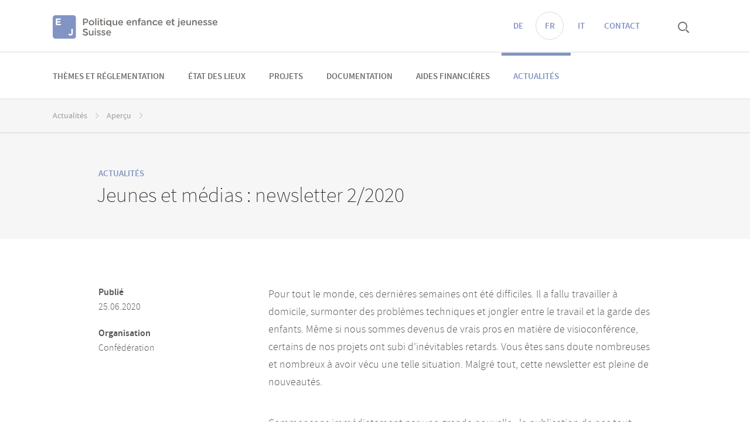

--- FILE ---
content_type: text/html; charset=utf-8
request_url: https://www.politiqueenfancejeunesse.ch/actualites/apercu/details/jeunes-et-medias-newsletter-2-2020
body_size: 4791
content:
<!DOCTYPE html>
<html lang="fr">
<head><meta http-equiv="X-UA-Compatible" content="IE=edge" />

<meta charset="utf-8">
<!-- 
	Site developed by 4eyes GmbH, http://www.4eyes.ch

	This website is powered by TYPO3 - inspiring people to share!
	TYPO3 is a free open source Content Management Framework initially created by Kasper Skaarhoj and licensed under GNU/GPL.
	TYPO3 is copyright 1998-2026 of Kasper Skaarhoj. Extensions are copyright of their respective owners.
	Information and contribution at https://typo3.org/
-->


<link rel="icon" href="/fileadmin/kinderjugendpolitik.ch/templates/build/img/favicon.ico" type="image/vnd.microsoft.icon">

<meta name="generator" content="TYPO3 CMS">
<meta name="twitter:card" content="summary">


<link rel="stylesheet" href="/typo3temp/assets/css/7015c8c4ac5ff815b57530b221005fc6.css?1733131579" media="all">
<link rel="stylesheet" href="/fileadmin/kinderjugendpolitik.ch/templates/build/css/main.min.css?1769003967" media="screen">
<link rel="stylesheet" href="/fileadmin/kinderjugendpolitik.ch/templates/build/css/print.min.css?1769003967" media="print">
<link rel="stylesheet" href="/typo3temp/assets/css/08bbca89b635b6561a84c6f9f2486f91.css?1733131579" media="all">
<link href="/_assets/f6ef6adaf5c92bf687a31a3adbcb0f7b/Css/news-basic.css?1731527102" rel="stylesheet" >






<title>Détails : Politique enfance et jeunesse</title>				<meta name="viewport" content="width=device-width, initial-scale=1.0, maximum-scale=1.0" />
				<meta name="format-detection" content="telephone=no"><!--[if lt IE 9]><div class="browser-warning"><p>Votre browser n'est pas mis-à-jour.<br><a href="http://updatebrowser.net/en" target="_blank">Veuillez mettre-à-jour votre browser pour une expérience optimale de kinderjugendpolitik.ch.</a></p></div><![endif]-->
<link rel="canonical" href="https://www.politiqueenfancejeunesse.ch/actualites/apercu/details/jeunes-et-medias-newsletter-2-2020"/>

<link rel="alternate" hreflang="de-DE" href="https://www.kinderjugendpolitik.ch/aktuelles/uebersicht/details/jugend-und-medien-newsletter-22020"/>
<link rel="alternate" hreflang="fr-FR" href="https://www.politiqueenfancejeunesse.ch/actualites/apercu/details/jeunes-et-medias-newsletter-2-2020"/>
<link rel="alternate" hreflang="it-IT" href="https://www.politicainfanziagioventu.ch/attualita/panoramica/dettagli/giovani-e-media-newsletter-2-2020"/>
<link rel="alternate" hreflang="x-default" href="https://www.kinderjugendpolitik.ch/aktuelles/uebersicht/details/jugend-und-medien-newsletter-22020"/>
</head>
<body class="l-page-default l-has-side-content theme-category-news">
<div id="header" class="l-header" xmlns:f="http://www.w3.org/1999/html">
	<div class="inner">
		<div class="l-header-search m-search">
			
			<form method="post" id="search-form" action="/recherche?tx_solr%5Bcontroller%5D=Search">
				<input placeholder="Suche eingeben..." class="search-input" id="header-search-input" type="text" name="q">

				<label for="header-search-submit" class="search-btn">
					<span class="icon-search"></span>

					<input class="search-submit" id="header-search-submit" type="submit" value="">
				</label>

				<span class="bg-search"></span>
			</form>
		</div>
		<div class="l-header-tools">
			<div class="container">
				<div class="box-left">
					<div class="l-header-logo">
						<a href="/"><img class="svginject" alt="" src="/fileadmin/kinderjugendpolitik.ch/templates/build/img/logo/fr/kjp_logo_news.svg" /></a>
					</div>
				</div>
				<div class="box-right">
					<nav class="l-header-lang-nav m-lang-nav">
						<ul>
							<li class="contact-btn-wrap">
								<a href="/formulaire">Contact</a>
							</li>
							<li><a href="https://www.kinderjugendpolitik.ch/aktuelles/uebersicht/details/jugend-und-medien-newsletter-22020" title="deutsch">DE</a></li><li class="is-active"><a href="/actualites/apercu/details/jeunes-et-medias-newsletter-2-2020" title="français">FR</a></li><li><a href="https://www.politicainfanziagioventu.ch/attualita/panoramica/dettagli/giovani-e-media-newsletter-2-2020" title="italiano">IT</a></li>
						</ul>
					</nav>

					<label for="header-search-input" class="search-btn">
						<span class="icon-search"></span>
					</label>

					<a href="javascript:void(0);" class="main-nav-btn">
						<span class="icon-menu"></span>
					</a>
				</div>
			</div>
		</div>
	</div>
</div>


<div class="l-content-wrap">

	<div id="main-nav" class="l-main-nav">
		<nav class="inner">
	<ul class="lvl-1" role="menu"><li class="category-subject" role="presentation">
						<div class="lvl-1-inner">					<div class="link-wrap">
						<a href="/themes-et-reglementation" class="link lvl-1-link" aria-haspopup="true" role="menuitem"><span class="lvl-1-link-inner">Thèmes et réglementation</span></a>
						<a class="expand-btn" href="javascript:void(0);" title="Aufklappen">
							<span class="icon-arrow_right"></span>
						</a>
					</div><div class="lvl-2"><div class="description">
										<p></p>
									</div>
									<ul><li role="presentation"><a href="/themes-et-reglementation/definitions" class="link lvl-2-link" aria-haspopup="true" role="menuitem"><span class="lvl-2-link-inner">Définitions</span><span class="icon-arrow_right"></span><a class="expand-btn" href="javascript:void(0);" title="Aufklappen"><span class="icon-arrow_right"></span></a><ul class="lvl-3"><li role="presentation"><a href="/themes-et-reglementation/definitions/la-politique-de-lenfance-et-de-la-jeunesse-apercu" class="link lvl-3-link has-sub" aria-haspopup="true" role="menuitem"><span class="lvl-3-link-inner">La politique de l’enfance et de la jeunesse : aperçu</span><span class="icon-arrow_right"></span></a><ul class="lvl-4"><li role="presentation"><a href="/themes-et-reglementation/definitions/la-politique-de-lenfance-et-de-la-jeunesse-apercu/le-droit-a-la-parole-et-la-participation-aux-decisions" class="link lvl-4-link" role="menuitem"><span class="lvl-4-link-inner">Le droit à la parole et la participation aux décisions</span></a></li><li role="presentation"><a href="/themes-et-reglementation/definitions/la-politique-de-lenfance-et-de-la-jeunesse-apercu/le-developpement-et-lencouragement-de-lautonomie" class="link lvl-4-link" role="menuitem"><span class="lvl-4-link-inner">Le développement et l’encouragement de l’autonomie</span></a></li><li role="presentation"><a href="/themes-et-reglementation/definitions/la-politique-de-lenfance-et-de-la-jeunesse-apercu/la-protection-de-lenfance-et-de-la-jeunesse" class="link lvl-4-link" role="menuitem"><span class="lvl-4-link-inner">La protection de l’enfance et de la jeunesse</span></a></li></ul></li><li role="presentation"><a href="/themes-et-reglementation/definitions/prestations-relevant-de-la-politique-de-lenfance-et-de-la-jeunesse" class="link lvl-3-link" role="menuitem"><span class="lvl-3-link-inner">Prestations relevant de la politique de l’enfance et de la jeunesse</span></a></li></ul></li><li role="presentation"><a href="/themes-et-reglementation/bases-legales" class="link lvl-2-link" aria-haspopup="true" role="menuitem"><span class="lvl-2-link-inner">Bases légales</span><span class="icon-arrow_right"></span><a class="expand-btn" href="javascript:void(0);" title="Aufklappen"><span class="icon-arrow_right"></span></a><ul class="lvl-3"><li role="presentation"><a href="/themes-et-reglementation/bases-legales/droit-international" class="link lvl-3-link has-sub" aria-haspopup="true" role="menuitem"><span class="lvl-3-link-inner">Droit international</span><span class="icon-arrow_right"></span></a><ul class="lvl-4"><li role="presentation"><a href="/themes-et-reglementation/bases-legales/droit-international/convention-de-lonu-relative-aux-droits-de-lenfant" class="link lvl-4-link" role="menuitem"><span class="lvl-4-link-inner">Convention de l’ONU relative aux droits de l’enfant</span></a></li><li role="presentation"><a href="/themes-et-reglementation/bases-legales/droit-international/convention-europeenne-des-droits-de-lhomme" class="link lvl-4-link" role="menuitem"><span class="lvl-4-link-inner">Convention européenne des droits de l’homme</span></a></li><li role="presentation"><a href="/themes-et-reglementation/bases-legales/droit-international/convention-de-lanzarote" class="link lvl-4-link" role="menuitem"><span class="lvl-4-link-inner">Convention de Lanzarote</span></a></li></ul></li><li role="presentation"><a href="/themes-et-reglementation/bases-legales/droit-constitutionnel-suisse" class="link lvl-3-link has-sub" aria-haspopup="true" role="menuitem"><span class="lvl-3-link-inner">Droit constitutionnel suisse</span><span class="icon-arrow_right"></span></a><ul class="lvl-4"><li role="presentation"><a href="/themes-et-reglementation/bases-legales/droit-constitutionnel-suisse/la-confederation" class="link lvl-4-link" role="menuitem"><span class="lvl-4-link-inner">La Confédération</span></a></li><li role="presentation"><a href="/themes-et-reglementation/bases-legales/droit-constitutionnel-suisse/legislation-cantonale" class="link lvl-4-link" role="menuitem"><span class="lvl-4-link-inner">Législation cantonale</span></a></li></ul></li></ul></li></ul>
								</div>
							</div>
						</li><li class="category-inventory" role="presentation">
						<div class="lvl-1-inner">					<div class="link-wrap">
						<a href="/apercu" class="link lvl-1-link" aria-haspopup="true" role="menuitem"><span class="lvl-1-link-inner">État des lieux</span></a>
						<a class="expand-btn" href="javascript:void(0);" title="Aufklappen">
							<span class="icon-arrow_right"></span>
						</a>
					</div><div class="lvl-2"><div class="description">
										<p></p>
									</div>
									<ul><li role="presentation"><a href="/etat-des-lieux/confederation" class="link lvl-2-link" role="menuitem"><span class="lvl-2-link-inner">Confédération</span></a></li><li role="presentation"><a href="/etat-des-lieux/conferences-intercantonales" class="link lvl-2-link" role="menuitem"><span class="lvl-2-link-inner">Conférences intercantonales</span></a></li><li role="presentation"><a href="/etat-des-lieux/cantons" class="link lvl-2-link" role="menuitem"><span class="lvl-2-link-inner">Cantons</span></a></li><li role="presentation"><a href="/etat-des-lieux/villes-et-communes" class="link lvl-2-link" role="menuitem"><span class="lvl-2-link-inner">Villes et communes</span></a></li><li role="presentation"><a href="/etat-des-lieux/organismes-internationaux" class="link lvl-2-link" role="menuitem"><span class="lvl-2-link-inner">Organismes internationaux</span></a></li></ul>
								</div>
							</div>
						</li><li class="category-projects" role="presentation">
								<div class="lvl-1-inner">					<div class="link-wrap"><a href="/projets" class="link lvl-1-link" role="menuitem"><span class="lvl-1-link-inner">Projets</span></a></div></div>
							</li><li class="category-documentation" role="presentation">
								<div class="lvl-1-inner">					<div class="link-wrap"><a href="/documentation" class="link lvl-1-link" role="menuitem"><span class="lvl-1-link-inner">Documentation</span></a></div></div>
							</li><li class="category-funding" role="presentation">
						<div class="lvl-1-inner">					<div class="link-wrap">
						<a href="/aides-financieres" class="link lvl-1-link" aria-haspopup="true" role="menuitem"><span class="lvl-1-link-inner">Aides financières</span></a>
						<a class="expand-btn" href="javascript:void(0);" title="Aufklappen">
							<span class="icon-arrow_right"></span>
						</a>
					</div><div class="lvl-2"><div class="description">
										<p></p>
									</div>
									<ul><li role="presentation"><a href="/aides-financieres/aides-financieres-de-la-confederation" class="link lvl-2-link" role="menuitem"><span class="lvl-2-link-inner">Aides financières de la Confédération</span></a></li></ul>
								</div>
							</div>
						</li><li class="category-news is-active" role="presentation">
						<div class="lvl-1-inner">					<div class="link-wrap">
						<a href="/actualites/apercu" class="link lvl-1-link" aria-haspopup="true" role="menuitem"><span class="lvl-1-link-inner">Actualités</span></a>
						<a class="expand-btn is-active" href="javascript:void(0);" title="Aufklappen">
							<span class="icon-arrow_right"></span>
						</a>
					</div><div class="lvl-2 is-expanded"><div class="description">
										<p></p>
									</div>
									<ul><li class="is-active" role="presentation"><a href="/actualites/apercu" class="link lvl-2-link" role="menuitem"><span class="lvl-2-link-inner">Aperçu</span></a></li></ul>
								</div>
							</div>
						</li></ul>

	<div class="lang-contact-wrap">
		<nav class="l-header-lang-nav m-lang-nav">
			<ul>
				<li class="contact-btn-wrap">
					<a href="/formulaire">Contact</a>
				</li>
				<li><a href="https://www.kinderjugendpolitik.ch/aktuelles/uebersicht/details/jugend-und-medien-newsletter-22020" title="deutsch">DE</a></li><li class="is-active"><a href="/actualites/apercu/details/jeunes-et-medias-newsletter-2-2020" title="français">FR</a></li><li><a href="https://www.politicainfanziagioventu.ch/attualita/panoramica/dettagli/giovani-e-media-newsletter-2-2020" title="italiano">IT</a></li>
			</ul>
		</nav>
	</div>
</nav>
	</div>

	<div id="section-nav" class="l-section-nav">
	<div class="inner">
		<div class="wrap">
			<nav id="breadcrumb-nav" class="l-breadcrumb-nav">
				<ul class="path"><li itemscope="" itemtype="http://data-vocabulary.org/Breadcrumb"><a href="/actualites/apercu" target="_top" class="parent" itemprop="url"><span itemprop="title">Actualités</span></a><span class="expand-btn icon-arrow_right" data-level=1></span></li><li itemscope="" itemtype="http://data-vocabulary.org/Breadcrumb"><a href="/actualites/apercu" target="_top" class="parent" itemprop="url"><span itemprop="title">Aperçu</span></a><span class="expand-btn icon-arrow_right" data-level=2></span></li></ul><div class="section-nav-popup breadcrumb-nav-popup"><ul class="child" data-level="1"><li><a href="/themes-et-reglementation">Thèmes et réglementation</a></li><li><a href="/apercu">État des lieux</a></li><li><a href="/projets">Projets</a></li><li><a href="/documentation">Documentation</a></li><li><a href="/aides-financieres">Aides financières</a></li></ul><ul class="child" data-level="2"></ul></div>
			</nav>

			<nav id="index-nav" class="l-index-nav">
								<div class="wrap">
					<a href="javascript:void(0);" data-title="Détails" class="index-title expand-btn"></a>
					<div class="controls">
						<a class="prev-btn" href="javascript:void(0);"><span class="icon-arrow_right"></span></a>
						<a class="next-btn" href="javascript:void(0);"><span class="icon-arrow_right"></span></a>
					</div>
				</div>
				<a class="switch-btn" href="javascript:void(0);"><span class="icon-arrow_right"></span></a><div class="section-nav-popup index-nav-popup"><ul></ul></div>
			</nav>
		</div>
		<div id="section-nav-dropzone"></div>
	</div>
</div>

	<main id="content" class="l-content">
		<article>
			<div class="l-header-box m-header-box">
				<div class="inner">
					<h4 class="category-news">Actualités</h4><h1>Jeunes et médias : newsletter 2/2020</h1>
				</div>
			</div>
			<div class="l-content-main">
				<div class="inner">
					<div class="content-wrap">
						<!--TYPO3SEARCH_begin-->
						<section id="c490" class="csc-default" data-id="490" >
    

            <div id="c490" class="frame frame-default frame-type-news_newsdetail frame-layout-0">
                
                    <a id="c491"></a>
                
                
                    



                
                
                    

    



                
                

    
    


	


<div class="m-news var_single">
	<div class="news_item">
		
	
			<div class="news_aside">
				<div class="news_aside_item">
					<div class="news_aside_item_title">
						Publié
					</div>
					<div class="news_aside_item_value">
						25.06.2020
					</div>
				</div>

				
					<div class="news_aside_item">
						<div class="news_aside_item_title">
							Organisation
						</div>
						<div class="news_aside_item_value">Confédération</div>
					</div>
				
			</div>
			<div class="news_content">
				
				<div class="news_content_text">
					<p> Pour tout le monde, ces dernières semaines ont été difficiles. Il a fallu travailler à domicile, surmonter des problèmes techniques et jongler entre le travail et la garde des enfants. Même si nous sommes devenus de vrais pros en matière de visioconférence, certains de nos projets ont subi d’inévitables retards. Vous êtes sans doute nombreuses et nombreux à avoir vécu une telle situation. Malgré tout, cette newsletter est pleine de nouveautés.
</p>
<p>Commençons immédiatement par une grande nouvelle : la publication de nos tout nouveaux dépliants !
</p>
<p>Dans les «&nbsp;Nouvelles de l’OFAS&nbsp;» à la fin de la newsletter, vous trouverez toutes les informations relatives à l’appel d’offres lancé pour notre point fort «&nbsp;Protection des données&nbsp;».
</p>
<p>Parmi les autres thèmes&nbsp;: la dernière étude MIKE sur l’utilisation des médias par les enfants, de nouvelles histoires des Websters et un concours de projets scolaires porteurs d’avenir.
</p>
<p>Nous vous souhaitons une agréable lecture et un bel été. Prenez soin de vous.</p>
				</div>

				

	<!-- media files -->
	<div class="news_content_media">
		
			
				<div class="news_content_media_item news_content_image">
					


		
				<img src="/fileadmin/_processed_/b/4/csm_flyer_f_b975c005ec.png" width="653" height="186" alt="" />
			
	


				</div>
			
			
			
		
	</div>



				
						<div class="news_content_related">
							

							
								
									<a href="http://235384.158700.eu2.cleverreach.com/m/12024294/" target="_blank" rel="noreferrer" title="Newsletter 2/2020" class="news_content_related_item var_link">
										Newsletter 2/2020
									</a>
								
							
						</div>
					

				<div class="news_content_back-link">
					<a href="javascript:history.back();" class="m-button">Retour</a>
				</div>
			</div>
		

	</div>
</div>




                
                    



                
                
                    



                
            </div>

        

</section>
						<!--TYPO3SEARCH_end-->
					</div>
				</div>
			</div>
		</article>
	</main>
</div>



<footer id="footer" class="l-footer">
	<div class="l-footer-top">
		<div class="inner">
			<div class="l-footer-logo-container">
				<div class="logo-wrap"><a href="http://www.bsv.admin.ch/" target="_blank" class="logo-admin" rel="noreferrer"><img class="svginject" height="36" width="99" alt="" src="/fileadmin/kinderjugendpolitik.ch/templates/build/img/svg/footer_logo_admin_fr.svg" /></a></div><div class="logo-wrap"><a href="http://www.sodk.ch/" target="_blank" class="logo-sodk" rel="noreferrer"><img class="svginject" alt="" src="/fileadmin/kinderjugendpolitik.ch/templates/build/img/svg/footer_logo_sodk.svg" /></a></div>
			</div>
		</div>
	</div>
	<div class="l-footer-middle">
		<div class="inner">
			<div class="wrap">
				<div class="left">
					
				</div>
				<div class="right">
				</div>
			</div>
		</div>
	</div>
	<div class="l-footer-bottom">
		<div class="inner">
			<div class="wrap">
				<span class="copyright">©&nbsp;2026&nbsp;Office fédéral des assurances sociales OFAS</span>
				<nav class="footer-bottom-navigation"><ul><li><a href="/conditions-dutilisation">Conditions d'utilisation</a></li><li><a href="/impressum">Impressum</a></li></ul></nav>
			</div>
		</div>
	</div>
</footer>
<script src="/fileadmin/kinderjugendpolitik.ch/templates/build/js/vendor.min.js?1769003967"></script>
<script src="/fileadmin/kinderjugendpolitik.ch/templates/build/js/main.js?1769003967"></script>
<script src="/_assets/5004bc913157e877b0a6776455950408/js/x4ekjp.js?1769004147"></script>

<!-- Piwik -->
<script type="text/javascript">
  var _paq = _paq || [];
  _paq.push(['trackPageView']);
  _paq.push(['enableLinkTracking']);
  (function() {
    var u="https://stats.4eyes.ch/";
    _paq.push(['setTrackerUrl', u+'piwik.php']);
    _paq.push(['setSiteId', 1]);
    var d=document, g=d.createElement('script'), s=d.getElementsByTagName('script')[0];
    g.type='text/javascript'; g.async=true; g.defer=true; g.src=u+'piwik.js'; s.parentNode.insertBefore(g,s);
  })();
</script>
<noscript><p><img src="https://stats.4eyes.ch/piwik.php?idsite=1" style="border:0;" alt="" /></p></noscript>
<!-- End Piwik Code -->
</body>
</html>

--- FILE ---
content_type: text/css; charset=utf-8
request_url: https://www.politiqueenfancejeunesse.ch/fileadmin/kinderjugendpolitik.ch/templates/build/css/main.min.css?1769003967
body_size: 21690
content:
/*! normalize.css v3.0.1 | MIT License | git.io/normalize */
html{-ms-text-size-adjust:100%;-webkit-text-size-adjust:100%;font-family:"source_sans_pro",arial,sans-serif;font-size:62.5%;font-weight:500;line-height:1.5;color:#565655;-webkit-font-smoothing:antialiased;-moz-osx-font-smoothing:grayscale;-webkit-appearance:none}body{margin:0;font-size:18px;font-size:1.8rem}article,aside,details,figcaption,figure,footer,header,hgroup,main,nav,section,summary{display:block}audio,canvas,progress,video{display:inline-block;vertical-align:baseline}audio:not([controls]){display:none;height:0}[hidden],template{display:none}a{background:0 0;text-decoration:none}a:active,a:hover{outline:0}abbr[title]{border-bottom:1px dotted}b,strong{font-weight:700}dfn{font-style:italic}h1{font-weight:100;font-size:36px;font-size:3.6rem;line-height:.9375;margin:0 0 1em -3px}mark{background:#ff0;color:#000}small{font-size:80%}sub,sup{font-size:75%;line-height:0;position:relative;vertical-align:baseline}sup{top:-.5em}sub{bottom:-.25em}img{border:0;width:auto;height:auto}svg:not(:root){overflow:hidden}figure{margin:1em 40px}hr{-moz-box-sizing:content-box;box-sizing:content-box;height:0}pre{overflow:auto}code,kbd,pre,samp{font-family:monospace,monospace;font-size:1em}button,input,optgroup,select,textarea{color:inherit;font:inherit;margin:0}button{overflow:visible}button,select{text-transform:none}button,html input[type=button],input[type=reset],input[type=submit]{-webkit-appearance:button;cursor:pointer}button[disabled],html input[disabled]{cursor:default}button::-moz-focus-inner,input::-moz-focus-inner{border:0;padding:0}input{line-height:normal}input[type=checkbox],input[type=radio]{box-sizing:border-box;padding:0}input[type=number]::-webkit-inner-spin-button,input[type=number]::-webkit-outer-spin-button{height:auto}input[type=search]{-webkit-appearance:textfield;-moz-box-sizing:content-box;-webkit-box-sizing:content-box;box-sizing:content-box}input[type=search]::-webkit-search-cancel-button,input[type=search]::-webkit-search-decoration{-webkit-appearance:none}fieldset{margin:0}fieldset,legend{border:0;padding:0}textarea{overflow:auto}h4,optgroup{font-weight:700}p,p.lead,table{margin:0 0 2.8em;font-size:18px;font-size:1.8rem}table{border-spacing:0;width:100%;border-collapse:collapse;line-height:1.86}td,th{vertical-align:top;text-align:left;padding:3px;border-width:1px;border-style:solid}.l-content-wrap{position:relative}#document-list-wrapper,.l-content-main>.inner,.l-content-related>.inner,.l-footer-bottom>.inner,.l-footer-middle>.inner,.l-footer-top>.inner,.l-header-box>.inner,.l-header>.inner,.l-main-nav>.inner,.m-alpha-selector-transformed,.m-map .map-content>.inner,.m-x4ekjp-filter-inner-wrapper{display:block;margin:0 auto}.m-map .map-popup-wrap li{margin:0 auto}.l-footer-bottom .wrap,.l-footer-middle .wrap,.l-header-tools .container{display:table;width:100%;table-layout:fixed}.l-footer-bottom .copyright,.l-footer-middle .left,.l-footer-middle .right,.l-header-tools .box-left,.l-header-tools .box-right{display:table-cell}.l-footer-bottom .copyright,.l-footer-middle .left,.l-footer-middle .right,.l-header-lang-nav,.l-header-logo,.l-header-tools .box-left,.l-header-tools .box-right,.l-header-tools .box-right .main-nav-btn,.l-header-tools .box-right .main-nav-btn>span,.l-header-tools .box-right .search-btn,.m-footer-nav li,.m-news.var_list tbody td.align-middle,.m-socialmedia .facebook a>span,.m-socialmedia .googleplus a>span,.m-socialmedia .twitter a>span,.m-socialmedia a,.m-socialmedia li,.m-x4ekjp-list-wrapper tbody td.align-middle{vertical-align:middle}.m-floated-columns .col{float:left}.l-header-search .search-btn{float:right}.l-footer-logo-container .logo-wrap,.l-header-lang-nav,.l-header-logo,.l-header-tools .box-right .main-nav-btn>span,.l-header-tools .box-right .search-btn,.m-footer-nav li,.m-socialmedia .facebook a>span,.m-socialmedia .googleplus a>span,.m-socialmedia .twitter a>span,.m-socialmedia a,.m-socialmedia li{display:inline-block}.l-footer-middle .right,.l-header-tools .box-right{text-align:right}.l-header-tools .box-left{text-align:left}.m-floated-columns:after{content:"";display:table;clear:both}.svginject,legend{display:none}.svg-wrap{position:relative;height:0;width:100%}.svg-wrap svg.svginject{position:absolute;top:0;left:0;width:100%;height:100%;max-width:100%;display:block}.inner .typo3-feedit-element{outline:2px dashed #bbb!important;outline-offset:4px;margin:17px 5px}.inner .typo3-feedit-element .typo3-editPanel{background:#eee}.inner .typo3-feedit-element .typo3-editPanel .t3-icon{margin:2px 5px;color:#565655}.inner .typo3-feedit-element .typo3-editPanel .fa-pencil:before{content:"\f040"}.inner .typo3-feedit-element .typo3-editPanel .fa-angle-up:before{content:"\f106"}.inner .typo3-feedit-element .typo3-editPanel .fa-angle-down:before{content:"\f107"}.inner .typo3-feedit-element .typo3-editPanel .fa-toggle-off:before{content:"\f204"}.inner .typo3-feedit-element .typo3-editPanel .fa-toggle-on:before{content:"\f205"}.inner .typo3-feedit-element .typo3-editPanel .fa-google-plus-square:before{content:"\f0d4"}.inner .typo3-feedit-element .typo3-editPanel .fa-trash:before{content:"\f1f8"}.inner .typo3-feedit-element .typo3-editPanel .fa-history:before{content:"\f1da"}.inner .typo3-feedit-element .typo3-editPanel .fa-list-alt:before{content:"\f022"}.inner .typo3-feedit-element .typo3-editPanel .fa-plus-square:before{content:"\f0fe"}.inner .typo3-feedit-element .typo3-editPanel .fa-arrows:before{content:"\f047"}.inner .typo3-feedit-element .typo3-editPanel .fa-exclamation-circle:before{content:"\f06a"}.inner .typo3-feedit-element .typo3-editPanel .fa-exclamation-triangle:before{content:"\f071"}.inner .typo3-feedit-element .typo3-editPanel .fa-info-circle:before{content:"\f05a"}.inner .typo3-feedit-element .typo3-editPanel .fa-caret-down:before{content:"\f0d7"}.inner .typo3-feedit-element .typo3-editPanel .fa-caret-up:before{content:"\f0d8"}.inner .typo3-feedit-element .typo3-editPanel .fa-bolt:before{content:"\f0e7"}@font-face{font-family:'source_sans_pro';src:url(fonts/SourceSansPro-ExtraLight-webfont.eot);src:url(fonts/SourceSansPro-ExtraLight-webfont.eot?#iefix) format("embedded-opentype"),url(fonts/SourceSansPro-ExtraLight-webfont.woff2) format("woff2"),url(fonts/SourceSansPro-ExtraLight-webfont.woff) format("woff"),url(fonts/SourceSansPro-ExtraLight-webfont.ttf) format("truetype"),url(fonts/SourceSansPro-ExtraLight-webfont.svg#source_sans_pro) format("svg");font-weight:100;font-style:normal}@font-face{font-family:'source_sans_pro';src:url(fonts/SourceSansPro-Light-webfont.eot);src:url(fonts/SourceSansPro-Light-webfont.eot?#iefix) format("embedded-opentype"),url(fonts/SourceSansPro-Light-webfont.woff2) format("woff2"),url(fonts/SourceSansPro-Light-webfont.woff) format("woff"),url(fonts/SourceSansPro-Light-webfont.ttf) format("truetype"),url(fonts/SourceSansPro-Light-webfont.svg#source_sans_pro) format("svg");font-weight:300;font-style:normal}@font-face{font-family:'source_sans_pro';src:url(fonts/SourceSansPro-Regular-webfont.eot);src:url(fonts/SourceSansPro-Regular-webfont.eot?#iefix) format("embedded-opentype"),url(fonts/SourceSansPro-Regular-webfont.woff2) format("woff2"),url(fonts/SourceSansPro-Regular-webfont.woff) format("woff"),url(fonts/SourceSansPro-Regular-webfont.ttf) format("truetype"),url(fonts/SourceSansPro-Regular-webfont.svg#source_sans_pro) format("svg");font-weight:500;font-style:normal}@font-face{font-family:'source_sans_pro';src:url(fonts/SourceSansPro-Semibold-webfont.eot);src:url(fonts/SourceSansPro-Semibold-webfont.eot?#iefix) format("embedded-opentype"),url(fonts/SourceSansPro-Semibold-webfont.woff2) format("woff2"),url(fonts/SourceSansPro-Semibold-webfont.woff) format("woff"),url(fonts/SourceSansPro-Semibold-webfont.ttf) format("truetype"),url(fonts/SourceSansPro-Semibold-webfont.svg#source_sans_pro) format("svg");font-weight:700;font-style:normal}@font-face{font-family:'icomoon';src:url(fonts/icomoon/icomoon.eot?6fwirn);src:url(fonts/icomoon/icomoon.eot?#iefix6fwirn) format("embedded-opentype"),url(fonts/icomoon/icomoon.woff?6fwirn) format("woff"),url(fonts/icomoon/icomoon.ttf?6fwirn) format("truetype"),url(fonts/icomoon/icomoon.svg?6fwirn#icomoon) format("svg");font-weight:400;font-style:normal}[class*=" icon-"]:before,[class^=icon-]:before{font-family:'icomoon';speak:none;font-style:normal;font-weight:500;font-variant:normal;text-transform:none;line-height:1;-webkit-font-smoothing:antialiased;-moz-osx-font-smoothing:grayscale}.icon-arrow-outlined:before{content:"\e902"}.icon-arrow-down-thin:before{content:"\e900"}.icon-arrow-down:before{content:"\e901"}.icon-arrow-up:before{content:"\e901";display:inline-block;-moz-transform:rotate(180deg);-ms-transform:rotate(180deg);-webkit-transform:rotate(180deg);transform:rotate(180deg)}.icon-description{overflow:hidden;text-indent:-99em;display:inline-block}.icon-search:before{content:"\e600"}.icon-arrow_right:before{content:"\e601";display:inline-block}.icon-arrow_bottom:before,.icon-arrow_left:before{content:"\e601";display:inline-block;-moz-transform:rotate(90deg);-ms-transform:rotate(90deg);-webkit-transform:rotate(90deg);transform:rotate(90deg)}.icon-arrow_left:before{-moz-transform:rotate(180deg);-ms-transform:rotate(180deg);-webkit-transform:rotate(180deg);transform:rotate(180deg)}.icon-arrow_top:before,.m-alpha-selector-transformed.is-expanded .expand-btn span:before{content:"\e601";display:inline-block;-moz-transform:rotate(270deg);-ms-transform:rotate(270deg);-webkit-transform:rotate(270deg);transform:rotate(270deg)}.icon-facebook:before{content:"\e602"}.icon-googleplus:before{content:"\e603"}.icon-twitter:before{content:"\e604"}.icon-menu:before{content:"\e605"}.icon-close:before,.l-header-tools .box-right .main-nav-btn.is-active>span:before,.l-header-tools .box-right .main-nav-btn:active>span:before,.l-main-nav .expand-btn.is-active>span:before,.l-main-nav .expand-btn:active>span:before{content:"\e606"}.icon-circle:before{content:"\e607"}form label,input,textarea{display:inline-block;-moz-box-sizing:border-box;-webkit-box-sizing:border-box;box-sizing:border-box}input,textarea{outline:none;-moz-box-shadow:"none";-webkit-box-shadow:"none";box-shadow:"none";margin-bottom:10px;border-width:1px;border-style:solid;border-color:#dadada;width:50%}h2,h3{font-size:24px;font-size:2.4rem;line-height:1.2307;margin:0 0 .5em -1px}h3{margin:0 0 .77em}h4{font-size:15px;font-size:1.5rem;text-transform:uppercase;line-height:1;margin:0 0 .75em}p,p.lead{line-height:30px}p.lead{font-size:22px;font-size:2.2rem;margin:0 0 3em}h2,h3,p,td{font-weight:300}p.lead,th{font-weight:500}form label{vertical-align:top;width:20%;padding-right:10px}input[type=submit]{width:auto;margin-left:20%;padding:0 15px}@media (max-width:1023px){body{font-size:17px;font-size:1.7rem}h1{font-size:36px;font-size:3.6rem;margin-bottom:.85em;line-height:1.08}h2{font-size:32px;font-size:3.2rem;margin-bottom:.35em}p{line-height:1.8}p.lead{font-size:20px;font-size:2rem;line-height:1.48;margin-bottom:2.45em}}@media (max-width:699px){body{font-size:18px;font-size:1.8rem}h1{font-size:36px;font-size:3.6rem}h2{font-size:30px;font-size:3rem;margin-bottom:.35em}h3{font-size:28px;font-size:2.8rem;margin:0 0 .35em}h4{font-size:12px;font-size:1.2rem;margin:0 0 .5em}p{margin:0 0 1.4em}p,p.lead{font-size:18px;font-size:1.8rem;line-height:1.4}}.is-hidden{position:absolute;left:-999999em}.is-visible{display:block}.is-inactive{opacity:.5;cursor:not-allowed;-moz-transition:opacity .5s ease;-o-transition:opacity .5s ease;-webkit-transition:opacity .5s ease;transition:opacity .5s ease}#document-list-wrapper,.l-content-main>.inner,.l-header-box>.inner,.m-alpha-selector-transformed,.m-map .map-content>.inner,.m-map .map-popup-wrap li,.m-map h2,.m-x4ekjp-filter-inner-wrapper{max-width:945px}.l-content-related>.inner,.l-footer-bottom>.inner,.l-footer-middle>.inner,.l-footer-top>.inner,.l-header>.inner,.l-main-nav>.inner,.l-page-home .l-content-main>.inner{max-width:1140px}.l-header,.l-header.is-away{-moz-transition:top .4s ease;-o-transition:top .4s ease;-webkit-transition:top .4s ease;transition:top .4s ease}.l-header{z-index:10;position:fixed;width:100%;height:88px;border-bottom-width:2px;border-bottom-style:solid;top:0}.l-header.is-away{top:-90px}.l-header>.inner{position:relative;height:100%}.l-header-logo{padding-top:5px}.l-header-logo a{display:block;width:290px}.l-header-logo svg{max-width:173px}.l-header-search,.l-header-tools{-moz-box-sizing:border-box;-webkit-box-sizing:border-box;box-sizing:border-box;width:100%;height:100%;padding:0 20px}.l-header-search{left:0;top:0;position:absolute}.l-header-tools{position:relative}.l-header-tools .container{height:100%}.l-header-tools .box-right{line-height:0;padding-top:4px}.l-header-tools .box-right .search-btn{margin-left:37px}.l-header-tools .box-right .main-nav-btn{font-size:20px;font-size:2rem;display:none;cursor:pointer;margin-left:35px}.l-header-tools .box-right .main-nav-btn.is-active>span,.l-header-tools .box-right .main-nav-btn:active>span{width:29px}.contact-btn-wrap{text-transform:uppercase;display:inline-table;vertical-align:middle;line-height:1.5;height:100%;float:right!important}.contact-btn-wrap a,.contact-btn-wrap span{display:table-cell;vertical-align:middle}.contact-btn-wrap:hover{border-color:transparent!important;background-color:transparent!important}@media (max-width:1023px){.l-header.is-away{top:-70px}.l-header-logo a{width:240px}.l-header-logo svg{max-width:136px}.l-header-search,.l-header-tools{padding-left:30px;padding-right:30px}.l-header-tools .box-left,.l-header-tools .box-right{height:70px}.l-header-tools .box-right .main-nav-btn{display:inline-block}#header .l-header-lang-nav{display:none}}@media (min-width:700px) and (max-width:1023px){.l-header{height:70px}}@media (max-width:699px){.l-header{height:62px}.l-header.is-away{top:-60px}.l-header-logo a{width:180px}.l-header-logo svg{max-width:120px}.l-header-search,.l-header-tools{padding-left:19px;padding-right:19px}.l-header-tools .box-left,.l-header-tools .box-right{height:60px}.l-header-tools .box-right .main-nav-btn{margin-left:30px;font-size:16px;font-size:1.6rem}.l-header-tools .box-right .main-nav-btn.is-active>span,.l-header-tools .box-right .main-nav-btn:active>span{width:23px}}.l-main-nav,.l-main-nav.is-away{-moz-transition:top .4s ease;-o-transition:top .4s ease;-webkit-transition:top .4s ease;transition:top .4s ease}.l-main-nav{z-index:11;position:fixed;left:0;width:100%;top:90px}.l-main-nav.is-away{top:0}.l-main-nav .expand-btn{position:absolute;top:50%;right:0;margin-top:-25px;display:inline-block;padding:10px 35px 10px 10px;font-size:18px;font-size:1.8rem}.l-main-nav .expand-btn span,.l-section-nav .switch-btn>span:before{-moz-transform:rotate(90deg);-ms-transform:rotate(90deg);-webkit-transform:rotate(90deg);transform:rotate(90deg)}.l-main-nav .expand-btn span{display:inline-block}.l-main-nav .expand-btn.is-active,.l-main-nav .expand-btn:active{padding-right:32px;margin-top:-22px}.l-main-nav .expand-btn.is-active>span,.l-main-nav .expand-btn:active>span{font-size:16px;font-size:1.6rem}@media (min-width:1024px){.l-main-nav{border-bottom-width:2px;border-bottom-style:solid}.l-main-nav ul{list-style:none;margin:0;padding:0}.l-main-nav .description.is-hidden,.l-main-nav .expand-btn{display:none}.l-main-nav .description{-moz-box-sizing:border-box;-webkit-box-sizing:border-box;box-sizing:border-box;padding:43px 50px 43px 336px;width:100%}.l-main-nav .description p{font-weight:300;font-size:22px;font-size:2.2rem;line-height:1.388;margin-bottom:1em}.l-main-nav .icon-arrow_right{position:absolute;right:20px;padding-top:0;z-index:1;display:block;top:50%;margin-top:-4px;font-size:9px;font-size:.9rem}.l-main-nav .lvl-1{position:relative}.l-main-nav .lvl-1>li{display:inline-block}.l-main-nav .lvl-1>li .lvl-1-link[aria-haspopup=true]:after{content:"";position:absolute;bottom:-8px;left:-99999em;margin-left:-8px;width:16px;height:16px;-moz-transform:rotate(45deg);-ms-transform:rotate(45deg);-webkit-transform:rotate(45deg);transform:rotate(45deg);-moz-transition:left 0s linear .2s;-o-transition:left 0s linear .2s;-webkit-transition:left 0s linear;-webkit-transition-delay:.2s;transition:left 0s linear .2s}.l-main-nav .lvl-1>li.is-hover .lvl-1-link[aria-haspopup=true]:after,.l-main-nav .lvl-1>li:hover .lvl-1-link[aria-haspopup=true]:after{-moz-transition:left 0s linear .2s;-o-transition:left 0s linear .2s;-webkit-transition:left 0s linear;-webkit-transition-delay:.2s;transition:left 0s linear .2s;left:50%}.l-main-nav .lvl-1>li:first-child{margin-left:0}.l-main-nav .lvl-1>li:last-child a{color:red}.l-main-nav .lvl-1>li.is-hover .lvl-2,.l-main-nav .lvl-1>li:hover .lvl-2{left:0;-moz-transition:left 0s linear .2s;-o-transition:left 0s linear .2s;-webkit-transition:left 0s linear;-webkit-transition-delay:.2s;transition:left 0s linear .2s}.l-main-nav .lvl-1-link{position:relative;-moz-box-sizing:border-box;-webkit-box-sizing:border-box;box-sizing:border-box;font-size:15px;font-size:1.5rem;font-weight:700;display:block;text-transform:uppercase;padding:25px 20px 26px;border-top-width:5px;border-top-style:solid;-moz-transition:all .2s ease;-o-transition:all .2s ease;-webkit-transition:all .2s ease;transition:all .2s ease}.l-main-nav .lvl-2{position:absolute;top:78px;left:-99999em;width:100%;min-height:177px;-moz-transition:left 0s linear .2s;-o-transition:left 0s linear .2s;-webkit-transition:left 0s linear;-webkit-transition-delay:.2s;transition:left 0s linear .2s;border-top-width:2px;border-top-style:solid}.l-main-nav .lvl-2>ul{position:absolute;top:0;width:25%;min-height:100%}.l-main-nav .lvl-2>ul,.l-main-nav .lvl-2>ul>li,.l-main-nav .lvl-3>li,.l-main-nav .lvl-4>li,.l-main-nav .lvl-5>li{-moz-box-sizing:border-box;-webkit-box-sizing:border-box;box-sizing:border-box}.l-main-nav .lvl-2>ul>li.is-hover .lvl-3,.l-main-nav .lvl-2>ul>li:hover .lvl-3,.l-main-nav .lvl-3>li.is-hover .lvl-4,.l-main-nav .lvl-3>li:hover .lvl-4,.l-main-nav .lvl-4>li.is-hover .lvl-5,.l-main-nav .lvl-4>li:hover .lvl-5{left:100%;-moz-transition:left 0s linear .2s;-o-transition:left 0s linear .2s;-webkit-transition:left 0s linear;-webkit-transition-delay:.2s;transition:left 0s linear .2s}.l-main-nav .lvl-2>ul,.l-main-nav .lvl-3,.l-main-nav .lvl-4{border-right-width:2px;border-right-style:solid}.l-main-nav .lvl-3,.l-main-nav .lvl-4,.l-main-nav .lvl-5{border-left-width:2px;border-left-style:solid}.l-main-nav .lvl-3,.l-main-nav .lvl-4,.l-main-nav .lvl-5{position:absolute;top:0;left:-99999em;width:calc(100% + 4px)!important;min-height:100%;-moz-box-sizing:border-box;-webkit-box-sizing:border-box;box-sizing:border-box;-moz-transition:left 0s linear .2s;-o-transition:left 0s linear .2s;-webkit-transition:left 0s linear;-webkit-transition-delay:.2s;transition:left 0s linear .2s}.l-main-nav .lvl-2.is-inactive>ul>li.is-hover>ul,.l-main-nav .lvl-2.is-inactive>ul>li:hover>ul,.l-main-nav .lvl-3.is-inactive>li.is-hover>ul,.l-main-nav .lvl-3.is-inactive>li:hover>ul,.l-main-nav .lvl-4.is-inactive>li.is-hover>ul,.l-main-nav .lvl-4.is-inactive>li:hover>ul,.l-main-nav .lvl-5.is-inactive>li.is-hover>ul,.l-main-nav .lvl-5.is-inactive>li:hover>ul{left:64px}.l-main-nav .lvl-2-link,.l-main-nav .lvl-3-link,.l-main-nav .lvl-4-link,.l-main-nav .lvl-5-link{position:relative;display:table;-moz-box-sizing:border-box;-webkit-box-sizing:border-box;box-sizing:border-box;width:100%;height:60px;padding:1px 12px 0;margin-top:-1px;line-height:1.2;font-size:16px;font-size:1.6rem}.l-main-nav .lvl-2-link-inner,.l-main-nav .lvl-3-link-inner,.l-main-nav .lvl-4-link-inner,.l-main-nav .lvl-5-link-inner{display:table-cell;vertical-align:middle;-moz-box-sizing:border-box;-webkit-box-sizing:border-box;box-sizing:border-box;width:100%;padding:0 20px 0 10px;border-bottom-width:1px;border-bottom-style:solid}.l-main-nav .contact-btn-wrap,.l-main-nav .l-header-lang-nav{display:none}}@media (max-width:1023px){.l-main-nav,.l-main-nav.is-away{-moz-transition:top .4s ease;-o-transition:top .4s ease;-webkit-transition:top .4s ease;transition:top .4s ease}.l-main-nav{display:none;z-index:11;height:100%;overflow:auto!important;-webkit-overflow-scrolling:touch;font-weight:300;top:70px}.l-main-nav.is-away{top:0}.l-main-nav.is-visible{display:block}.l-main-nav ul{list-style:none;margin:0;padding:0}.l-main-nav .description{display:none}.l-main-nav .lvl-1>li:first-child .lvl-1-inner{padding:78px 0 0}.l-main-nav .lvl-1>li:last-child .lvl-1-inner{padding:0;margin-bottom:15px}.l-main-nav .lvl-1-inner{position:relative;-moz-box-sizing:border-box;-webkit-box-sizing:border-box;box-sizing:border-box;display:block;max-width:500px;margin:0 auto}.l-main-nav .link-wrap{position:relative}.l-main-nav .lvl-1-link{-moz-box-sizing:border-box;-webkit-box-sizing:border-box;box-sizing:border-box;line-height:1.2;width:100%;display:block;padding:16px 70px 16px 13px;word-wrap:break-word;border-bottom-width:2px;border-bottom-style:solid}.l-main-nav .lvl-3-link.has-sub,.l-main-nav .lvl-4-link{width:100%;display:block;border-bottom-width:1px;border-bottom-style:solid}.l-main-nav .lvl-4>li:last-child .lvl-4-link{border:none}.l-main-nav .lvl-1-link-inner{font-size:30px;font-size:3rem}.l-main-nav .lvl-2,.l-main-nav .lvl-2>ul>li{display:none;-moz-box-sizing:border-box;-webkit-box-sizing:border-box;box-sizing:border-box;width:100%}.l-main-nav .lvl-2.is-expanded{display:inline-block}.l-main-nav .lvl-2>ul{padding:0 48px 14px}.l-main-nav .lvl-2>ul>li{position:relative;display:block;padding:20px 15px 10px;border-top-width:2px;border-top-style:solid}.l-main-nav .lvl-2-link:hover .lvl-2-link-inner,.l-main-nav .lvl-2>ul>li.is-active>.link-inner,.l-main-nav .lvl-2>ul>li:active>.link-inner{text-decoration:underline}.l-main-nav .lvl-2>ul>li:first-child{border:0}.l-main-nav .lvl-2>ul>li:not(:first-child) .lvl-3{margin-top:12px}.l-main-nav .lvl-2>ul>li:not(:first-child) .lvl-3:before{top:57px}.l-main-nav .lvl-2>ul>li .expand-btn{position:absolute;top:8px;right:0;margin:0}.l-main-nav .lvl-2>ul>li .expand-btn .icon-arrow_right{display:inline-block}.l-main-nav .lvl-2-link-inner{font-size:18px;font-size:1.8rem}.l-main-nav .lvl-2 .icon-arrow_right{display:none}.l-main-nav .lvl-3,.l-main-nav .lvl-4{margin-left:20px}.l-main-nav .lvl-3-link,.l-main-nav .lvl-4-link{padding:5px 0}.l-main-nav .lvl-3-link{padding-bottom:10px}.l-main-nav .lvl-3{display:none;margin-top:10px;padding-top:10px}.l-main-nav .lvl-3:before{border-top:2px solid #dadada;position:absolute;display:block;content:'';width:100%;left:0;top:55px}.l-main-nav .lvl-3>li{margin:5px;padding:5px 0}.l-main-nav .lvl-3>li:last-child{margin-bottom:15px}.l-main-nav .lvl-3-link-inner{font-size:16px;font-size:1.6rem}.l-main-nav .lvl-4-link-inner{font-size:14px;font-size:1.4rem}.m-lang-nav ul li{margin-left:0;margin-right:6px;float:left!important}.m-lang-nav ul li.trigger-btn{margin-left:40px}}@media (min-width:700px) and (max-width:1023px){.lang-contact-wrap{max-width:500px;margin:0 auto}}@media (max-width:699px){.l-main-nav,.l-main-nav.is-away{top:60px;-moz-transition:top .4s ease;-o-transition:top .4s ease;-webkit-transition:top .4s ease;transition:top .4s ease}.l-main-nav.is-away{top:0}.l-main-nav .expand-btn{right:0}.l-main-nav .expand-btn.is-active,.l-main-nav .expand-btn:active{margin-top:-22px}.l-main-nav .lvl-1>li:first-child>.lvl-1-inner{padding:33px 0 0}.l-main-nav .lvl-1>li:last-child>.lvl-1-inner{padding:0;margin-bottom:15px}.l-main-nav .lvl-1>li>.lvl-1-inner{max-width:100%;margin:0 15px}.l-main-nav .lvl-1-link-wrap{padding:20px 13px 14px}.l-main-nav .lvl-1-link-inner{font-size:24px;font-size:2.4rem}.l-main-nav .lvl-2,.l-main-nav .lvl-2>.description{display:none}.l-main-nav .lvl-2>ul{padding:10px 0 10px 32px}.l-main-nav .lvl-2>ul>li{padding:14px 7px}.l-main-nav .lvl-2>ul>li .expand-btn{top:5px}.l-main-nav .lvl-2-link-inner{font-weight:500;font-size:15px;font-size:1.5rem}.lang-contact-wrap{margin:0 10px}}.l-section-nav{display:none}.l-section-nav.is-breadcrumb,.l-section-nav.is-index{display:block}.l-section-nav .switch-btn{position:absolute;top:-45px;left:-35px;display:inline-block;width:34px;height:34px;border-radius:17px;line-height:1}.l-section-nav .switch-btn>span:before{position:absolute;top:10px;left:12px;font-size:17px}.l-section-nav .switch-btn.is-active>span:before{-moz-transform:rotate(270deg);-ms-transform:rotate(270deg);-webkit-transform:rotate(270deg);transform:rotate(270deg);top:8px;left:13px}@media (min-width:1024px){#section-nav-dropzone{position:relative}}@media (min-width:700px){.l-section-nav,.l-section-nav.is-away{-moz-transition:top .4s ease;-o-transition:top .4s ease;-webkit-transition:top .4s ease;transition:top .4s ease}.l-section-nav{position:fixed;z-index:10;left:0;width:100%;top:170px}.l-section-nav.is-away{top:80px}.l-section-nav>.inner{display:block;margin:0 auto;-moz-box-sizing:border-box;-webkit-box-sizing:border-box;box-sizing:border-box;position:relative;border-bottom-width:1px;border-bottom-style:solid}.l-section-nav>.inner:after{content:"";position:absolute;bottom:-3px;left:0;height:2px;width:100%;opacity:.2}.l-section-nav>.inner>.wrap{position:relative;height:56px;overflow:hidden}.l-section-nav #section-nav-dropzone,.l-section-nav>.inner>.wrap{margin:0 auto;max-width:1140px}.l-section-nav .switch-btn>span:before{top:8px;left:12px;-moz-transform:rotate(180deg);-ms-transform:rotate(180deg);-webkit-transform:rotate(180deg);transform:rotate(180deg)}.l-section-nav .switch-btn.is-active>span:before{content:"\e606";-moz-transform:rotate(0deg);-ms-transform:rotate(0deg);-webkit-transform:rotate(0deg);transform:rotate(0deg);top:11px;left:11px;font-size:13px}.l-section-nav.is-breadcrumb .switch-btn{display:none!important}}@media (min-width:700px) and (max-width:1279px){.l-section-nav .switch-btn{left:9px;border-radius:16px;width:31px;height:31px}.l-section-nav .switch-btn>span:before{top:9px;left:11px;font-size:13px}.l-section-nav .switch-btn.is-active>span:before{top:10px;left:10px;font-size:12px}}@media (min-width:700px) and (max-width:1023px){.l-section-nav,.l-section-nav.is-away{-moz-transition:top .4s ease;-o-transition:top .4s ease;-webkit-transition:top .4s ease;transition:top .4s ease}.l-section-nav{-moz-box-sizing:border-box;-webkit-box-sizing:border-box;box-sizing:border-box;top:72px}.l-section-nav.is-away{top:0}.l-section-nav>.inner>.wrap{height:48px}.l-section-nav .switch-btn{top:8px}}@media (max-width:699px){.l-section-nav,.l-section-nav.is-away{-moz-transition:top .4s ease;-o-transition:top .4s ease;-webkit-transition:top .4s ease;transition:top .4s ease}.l-section-nav{z-index:10;position:fixed;left:0;width:100%;display:block;top:62px}.l-section-nav.is-away{top:0}.l-section-nav>.inner{-moz-box-sizing:border-box;-webkit-box-sizing:border-box;box-sizing:border-box;position:relative;border-bottom-width:1px;border-bottom-style:solid}.l-section-nav>.inner:after{content:"";position:absolute;bottom:-3px;left:0;height:2px;width:100%;opacity:.2}#section-nav-dropzone,.l-section-nav>.inner>.wrap{position:relative}.l-section-nav .switch-btn{top:9px;left:10px}}@media (min-width:700px){.l-breadcrumb-nav{position:absolute;padding:0 20px;height:54px;width:100%;top:-54px;-moz-box-sizing:border-box;-webkit-box-sizing:border-box;box-sizing:border-box;-moz-transition:top .2s ease-in;-o-transition:top .2s ease-in;-webkit-transition:top .2s ease-in;transition:top .2s ease-in}.l-breadcrumb-nav ul{list-style:outside none none;margin:0;padding:0;overflow-x:hidden;overflow-y:hidden;white-space:nowrap;width:100%;text-overflow:ellipsis;vertical-align:middle;position:relative;height:100%;display:block;line-height:50px}.l-breadcrumb-nav .path>li{display:inline;vertical-align:middle;position:relative;height:18px}.l-breadcrumb-nav .path>li>a{font-size:14px;font-size:1.4rem;position:relative;margin-right:33px;height:18px}.breadcrumb-nav-popup .child a:active,.breadcrumb-nav-popup .child a:focus,.breadcrumb-nav-popup .child a:hover,.l-breadcrumb-nav .path>li>a:active,.l-breadcrumb-nav .path>li>a:focus,.l-breadcrumb-nav .path>li>a:hover{text-decoration:underline}.l-breadcrumb-nav .path .expand-btn{line-height:18px;position:absolute;top:3px;right:0;display:block;width:18px;cursor:pointer;margin:0 8px;font-size:10px;font-size:1rem;border-radius:11px;transition:all .2s ease 0s;height:18px}.l-breadcrumb-nav .path .expand-btn:before{content:"\e601";position:relative;top:1px;left:7px;width:10px;height:10px;line-height:18px}.l-breadcrumb-nav .path .expand-btn.is-active{-moz-transform:rotate(90deg);-ms-transform:rotate(90deg);-webkit-transform:rotate(90deg);transform:rotate(90deg)}.breadcrumb-nav-popup{position:relative;margin:0 20px}.breadcrumb-nav-popup .child{position:relative;display:none;padding:3px 0 20px;margin:0;list-style:none}.breadcrumb-nav-popup .child a{font-size:14px;font-size:1.4rem;line-height:2.15}.l-section-nav.is-breadcrumb .l-breadcrumb-nav,.l-section-nav.is-switched .l-breadcrumb-nav{top:0}.l-section-nav.is-index:not(.is-switched) .breadcrumb-nav-popup{display:none!important}}@media (min-width:700px) and (max-width:1279px){.l-breadcrumb-nav{padding-left:50px}.breadcrumb-nav-popup{margin-left:50px}}@media (min-width:700px) and (max-width:1023px){.l-breadcrumb-nav{height:48px;top:-48px;padding:0 0 0 50px}.l-breadcrumb-nav ul{line-height:44px}.breadcrumb-nav-popup .child a,.l-breadcrumb-nav .path>li>a{font-size:12px;font-size:1.2rem}.breadcrumb-nav-popup{margin-left:50px}.breadcrumb-nav-popup .child{padding-top:8px}}@media (max-width:699px){.breadcrumb-nav-popup,.l-breadcrumb-nav .expand-btn{display:none}.l-breadcrumb-nav{display:none;padding-top:10px}.l-breadcrumb-nav>ul{list-style:none;margin:0;padding:0}.l-breadcrumb-nav li{font-size:15px;font-size:1.5rem}.l-breadcrumb-nav li a{position:relative;display:block;padding:0 15px 0 55px}.l-breadcrumb-nav li a>span{display:block;padding:11px 0;border-bottom-width:1px;border-bottom-style:solid}.l-breadcrumb-nav li.is-active a span,.l-breadcrumb-nav li:last-child a span{border-bottom:0}}@media (min-width:700px){.l-index-nav{position:absolute;bottom:-54px;padding:0 20px;width:100%;-moz-box-sizing:border-box;-webkit-box-sizing:border-box;box-sizing:border-box;-moz-transition:bottom .2s ease-in;-o-transition:bottom .2s ease-in;-webkit-transition:bottom .2s ease-in;transition:bottom .2s ease-in}.l-index-nav>.wrap{height:58px;width:100%;display:table}.l-index-nav .index-title{display:table-cell;vertical-align:middle;padding:0 65px 0 0;font-size:24px;font-size:2.4rem;font-weight:300}.l-index-nav .controls{text-align:right;position:absolute;height:100%;width:90px;top:12px;right:10px;-moz-box-sizing:border-box;-webkit-box-sizing:border-box;box-sizing:border-box}.l-index-nav .controls .is-inactive{opacity:.5;cursor:not-allowed}.l-index-nav .controls .next-btn,.l-index-nav .controls .prev-btn{text-align:left;display:inline-block;height:100%;width:34px;-moz-transition:opacity .5s ease;-o-transition:opacity .5s ease;-webkit-transition:opacity .5s ease;transition:opacity .5s ease}.l-index-nav .controls .next-btn>span,.l-index-nav .controls .prev-btn>span{position:relative;display:inline-block;width:100%;height:100%}.l-index-nav .controls .next-btn>span{margin-left:2px}.l-index-nav .controls .next-btn>span:before,.l-index-nav .controls .prev-btn>span:before{position:absolute;top:0;right:0;width:34px;height:34px;display:inline-block;-moz-box-sizing:border-box;-webkit-box-sizing:border-box;box-sizing:border-box;-moz-transition:all .2s ease;-o-transition:all .2s ease;-webkit-transition:all .2s ease;transition:all .2s ease;padding:9px 0 0 13px;border-radius:17px;font-size:17px;line-height:1}.l-index-nav .controls .next-btn>span:before{-moz-transform:rotate(90deg);-ms-transform:rotate(90deg);-webkit-transform:rotate(90deg);transform:rotate(90deg)}.l-index-nav .controls .prev-btn>span{margin-left:0}.l-index-nav .controls .prev-btn>span:before{-moz-transform:rotate(270deg);-ms-transform:rotate(270deg);-webkit-transform:rotate(270deg);transform:rotate(270deg)}.index-nav-popup{position:relative;border-width:0 1px;border-style:solid}.index-nav-popup ul{display:none;list-style:none;padding:0;margin:0;line-height:1;font-size:20px;font-size:2rem;font-weight:300;border-top-width:1px;border-top-style:solid}.index-nav-popup ul:after{content:"";position:absolute;top:0;left:0;height:2px;width:100%;opacity:.2}.index-nav-popup li{padding:0 19px}.index-nav-popup li:last-child a{border:0}.index-nav-popup li.is-active a{margin-top:-1px;padding-top:21px;padding-bottom:21px;position:relative}.index-nav-popup li a:hover{position:relative}.index-nav-popup li a:hover:before,.index-nav-popup li.is-active a:before{display:inline-block}.index-nav-popup li a{display:block;padding:19px 28px;border-bottom-style:solid;border-bottom-width:1px}.index-nav-popup li a:before{display:none;position:absolute;top:50%;left:0;height:20px;width:20px;margin-top:-10px;padding:8px 0 0 8px;border-radius:10px;-moz-box-sizing:border-box;-webkit-box-sizing:border-box;box-sizing:border-box;font-size:4px}.l-section-nav.is-index:not(.is-switched) .l-index-nav{bottom:0}.l-section-nav.is-breadcrumb .index-nav-popup,.l-section-nav.is-switched .index-nav-popup{display:none!important}}@media (min-width:700px) and (max-width:1279px){.l-index-nav .index-title{padding-left:28px}.index-nav-popup li{padding:0 14px}.index-nav-popup li a{padding:19px 34px}}@media (min-width:700px) and (max-width:1023px){.l-index-nav{bottom:-48px}.l-index-nav>.wrap{height:48px}.l-index-nav .index-title{font-size:20px;font-size:2rem}.l-index-nav .controls{right:30px}.l-index-nav .controls .next-btn,.l-index-nav .controls .prev-btn{width:30px}.l-index-nav .controls .next-btn>span:before,.l-index-nav .controls .prev-btn>span:before{width:30px;height:30px;border-radius:15px;font-size:13px}.index-nav-popup ul{font-size:18px;font-size:1.8rem}.index-nav-popup li{padding:0 48px}.index-nav-popup li.is-active a{padding-top:20px;padding-bottom:20px}.index-nav-popup li a{padding:22px 0 20px}.index-nav-popup li a:before{left:-34px}}@media (max-width:699px){.l-index-nav{position:relative}.l-index-nav>.wrap{height:53px;width:100%;display:table}.l-index-nav .index-title{display:table-cell;vertical-align:middle;padding:0 65px 0 55px;font-size:15px;font-size:1.5rem}.l-index-nav .controls{display:none}.index-nav-popup>ul{display:none;list-style:none;margin:0;padding:0}.index-nav-popup li{font-size:15px;font-size:1.5rem}.index-nav-popup li a{position:relative;display:block;padding:0 15px 0 55px}.index-nav-popup li a:before{display:none;position:absolute;top:50%;left:17px;height:20px;width:20px;margin-top:-10px;padding:8px 0 0 8px;border-radius:10px;-moz-box-sizing:border-box;-webkit-box-sizing:border-box;box-sizing:border-box;font-size:4px}.index-nav-popup li a>.inner{display:block;padding:11px 0;border-bottom-width:1px;border-bottom-style:solid}.index-nav-popup li.is-active a>.inner,.index-nav-popup li:last-child a>.inner{border-bottom:0}.index-nav-popup li.is-active a:before{display:inline-block}}.l-content-related{padding:40px 0 35px}.l-content-related>.inner{padding:0 20px}@media (max-width:1023px){.l-content-related{padding-top:45px;padding-bottom:20px}.l-content-related>.inner{padding-left:50px;padding-right:50px}}@media (max-width:699px){.l-content-related>.inner{padding-left:10px;padding-right:10px}.l-content-related>.inner>h3{padding:0 20px}}.l-footer-top>.inner{padding:0 20px}.l-footer-top{padding:75px 0}.l-footer-logo-container .logo-wrap{vertical-align:top;margin:0 0 0 59px}.l-footer-logo-container .logo-wrap:first-child{margin:0}.l-footer-logo-container .logo-wrap a{display:block}.l-footer-logo-container .logo-admin{box-sizing:border-box;width:234px}.l-footer-logo-container .logo-admin svg{width:234px}.l-footer-logo-container .logo-sodk{box-sizing:border-box;width:270px}.l-footer-logo-container .logo-sodk svg{width:270px}.l-footer-middle>.inner{padding:0 20px}.l-footer-middle .wrap{height:98px}.l-footer-bottom>.inner{padding:0 20px}.l-footer-bottom .wrap{height:60px}.l-footer-bottom .copyright{font-size:12px;font-size:1.2rem}.l-footer-bottom .footer-bottom-navigation{text-align:right;vertical-align:middle;display:table-cell;font-size:12px;font-size:1.2rem}.l-footer-bottom .footer-bottom-navigation ul{list-style:none;padding:0;margin:0}.l-footer-bottom .footer-bottom-navigation ul li{display:inline-block;margin-right:10px;margin-right:1rem}.l-footer-bottom .footer-bottom-navigation ul li:last-child{margin-right:0}.l-footer-bottom .footer-bottom-navigation ul li a{color:#9d9d9c}.l-footer-bottom .footer-bottom-navigation ul li a:hover,.m-alpha-selector-transformed .optgroup a:hover{text-decoration:underline}@media (max-width:1023px){.l-footer-bottom>.inner,.l-footer-middle>.inner,.l-footer-top>.inner{padding-left:50px;padding-right:50px}.l-footer-top{padding-top:29px;padding-bottom:63px}.l-footer-logo-container .logo-wrap{margin-left:79px}.l-footer-middle .wrap{height:80px}}@media (max-width:699px){.l-footer-bottom>.inner,.l-footer-middle>.inner,.l-footer-top>.inner{padding-left:30px;padding-right:30px}.l-footer-top{padding-top:36px;padding-bottom:56px}.l-footer-middle .left{padding-top:30px;padding-bottom:18px}.l-footer-logo-container .logo-wrap{width:100%;margin:0 0 35px}.l-footer-logo-container .logo-wrap a{width:100%}.l-footer-logo-container .logo-wrap:first-child{margin-bottom:40px}.l-footer-logo-container .logo-wrap:last-child{margin-bottom:0}.l-footer-logo-container .logo-admin,.l-footer-logo-container .logo-admin svg{width:100%;max-width:234px}.l-footer-logo-container .logo-sodk{padding-left:35px;width:100%;max-width:270px}.l-footer-logo-container .logo-sodk svg{width:100%;max-width:270px}.l-footer-bottom .wrap{height:50px}.l-footer-bottom .copyright{font-size:10px;font-size:1rem}}.l-header-box>.inner{padding:0 20px}@media (max-width:1023px){.l-header-box>.inner{padding-left:80px;padding-right:80px}}@media (max-width:699px){.l-header-box>.inner{padding-left:30px;padding-right:30px}}[data-sticky-element]~.is-dummy{display:none}[data-sticky-element].is-sticky{position:fixed;bottom:0}[data-sticky-element].is-sticky~.is-dummy{display:block}.l-page-home .l-content-main>.inner{padding-top:50px;padding-bottom:0}.l-page-home .l-content-main>.inner>section{padding-bottom:0}.l-page-home .l-content-main .m-picture-box{padding-top:160px}.l-page-home .l-content-main .m-floated-columns{padding:15px 20px 35px}.l-page-home .l-content-main .col h2{font-size:40px;font-size:4rem;line-height:44px}.l-page-home .l-content-main .col p{font-size:18px;font-size:1.8rem;line-height:30px;padding-top:.2em}.l-page-home .l-content-related{padding:90px 0 40px}.l-page-home .l-content-related>.inner{max-width:1172px;padding-left:5px;padding-right:5px}@media (max-width:1023px){.l-page-home .l-content-main>.inner{width:100%;padding:0}.l-page-home .l-content-main .m-picture-box{padding-top:72px}.l-page-home .l-content-main .m-floated-columns{padding:30px 35px 35px;margin:0}.l-page-home .l-content-main .m-floated-columns .col-t-2-3{padding-left:10%}.l-page-home .l-content-related{padding-top:50px;padding-bottom:30px}.l-page-home .l-content-related>.inner{padding-left:50px;padding-right:50px}}@media (max-width:699px){.l-page-home .l-content-main>.inner .m-picture-box{padding-top:60px}.l-page-home .l-content-main>.inner .m-floated-columns{padding:37px 28px 0}.l-page-home .l-content-main>.inner .m-floated-columns .col-t-2-3{padding-left:0;padding-bottom:0}.l-page-home .l-content-main>.inner .m-floated-columns .col{padding-bottom:0}.l-page-home .l-content-main>.inner .m-floated-columns .col h2{line-height:1.15;font-size:31px;font-size:3.1rem;padding-bottom:14px;font-weight:300}.l-page-home .l-content-main>.inner .m-floated-columns .col p{padding-top:0;line-height:1.5;padding-bottom:5px}.l-page-home .l-content-main h2{line-height:1;margin-bottom:-.5em}.l-page-home .l-content-main p{line-height:1.4}.l-page-home .l-content-related{padding-top:35px;padding-bottom:15px}.l-page-home .l-content-related>.inner{padding-left:10px;padding-right:10px}}.l-page-content-grey .l-content-main>.inner{padding-top:260px}@media (max-width:1023px){.l-page-content-grey .l-content-main>.inner{padding-top:170px}}@media (max-width:699px){.l-page-content-grey .l-content-main>.inner{padding-top:140px}}.l-content{overflow:hidden}.l-content-main{position:relative;z-index:1}.l-content-main>.inner{padding:90px 20px 75px;min-height:32px}.l-content-main>.inner>section{padding-bottom:80px}.l-content-main>.inner>section:last-child{padding-bottom:0}.l-content-main>.inner.is-full-width{max-width:100%;padding:225px 0}.l-content-main h2{font-size:22px;font-size:2.2rem;line-height:40px;margin-bottom:.55em}.l-content-main p{margin-bottom:2.2em}.l-content-main .small-margin{margin-bottom:14px}.l-content-main h4{font-weight:500;line-height:30px;font-size:18px;font-size:1.8rem;text-transform:inherit;margin-bottom:16px}.browser-warning a,.l-content-main a{font-weight:500;text-decoration:underline}.l-content-main a:hover{text-decoration:none}.l-content-main ul{padding-left:10px;margin:0 0 2.2em}.l-content-main ol li,.l-content-main ul li{list-style-type:none;line-height:30px;position:relative;font-weight:300}.l-content-main ul li:before{content:".";position:absolute;top:-9px;left:-12px;display:block;font-size:36px;font-size:3.6rem;line-height:.85}.l-content-main ul ul{margin:0 0 0 20px;padding:0}.l-content-main ul ul li:before{content:"-";top:4px;left:-14px;font-size:22px;font-size:2.2rem}.l-content-main ol{padding-left:16px;margin:0 0 2.2em}.l-content-main ol li{list-style-type:decimal}.l-content-main span.label{font-weight:700;display:block}.l-content-main a.increased-lineheight{display:block}.content-wrap{max-width:675px}.l-has-side-content .content-wrap{max-width:100%}.l-page-default .content-wrap .full-width{width:100vw;max-width:945px}.browser-warning{clear:both;width:100%;text-align:center;position:absolute;top:0;background-color:#dd1414;z-index:11;padding:15px 0 18px;-webkit-box-sizing:border-box;-moz-box-sizing:border-box;box-sizing:border-box}.browser-warning p{color:#fff!important;font-size:18px;font-weight:700;line-height:30px;margin-bottom:0}.browser-warning a{font-weight:700;color:#fff!important}.browser-warning a:hover{text-decoration:none}.m-slideshow .controls span.is-active:after,.show-smartphone{display:none}@media (min-width:700px) and (max-width:1023px){.l-page-default .content-wrap .full-width{width:100vw;transform:translateX(-80px);padding:0 80px;box-sizing:border-box}}@media (max-width:1023px){.l-content-main>.inner{padding-top:74px;padding-left:80px;padding-right:80px;min-height:70px}.l-content-main>.inner>section{padding-bottom:40px}.l-content-main>.inner>section:last-child{padding-bottom:0}.l-content-main>.inner.is-full-width{padding:120px 0}.l-content-main a.increased-lineheight,.l-content-main span.label,.l-content-main ul.increased-lineheight li{margin-bottom:10px}.browser-warning{padding:7px 28px}}@media (max-width:699px){.l-content-main>.inner{min-height:83px;padding:27px 30px 50px}.l-content-main>.inner h2{margin-bottom:.15em}.l-content-main>.inner p{margin-bottom:1.4em}.l-content-main>.inner.is-full-width{padding-top:115px}.l-content-main>section{padding-bottom:40px}.l-content-main>section:last-child{padding-bottom:0}.l-content-main ol{padding:18px}.l-content-main a.increased-lineheight{margin-bottom:15px}.l-content-main span.label{margin-top:30px;margin-bottom:15px}.l-page-default .content-wrap .full-width{width:auto;max-width:none}.show-smartphone{display:inline}}.m-slideshow{width:100%;max-height:491px;overflow:hidden}.m-slideshow .slideshow-inner{position:relative;height:100%}.m-slideshow .m-slide,.m-slideshow .m-slide.is-active{-moz-transition:opacity .7s ease;-o-transition:opacity .7s ease;-webkit-transition:opacity .7s ease;transition:opacity .7s ease}.m-slideshow .m-slide{position:absolute;top:0;left:0;height:100%;width:100%;z-index:0;opacity:0}.m-slideshow .m-slide.is-active{z-index:1;opacity:1}.m-slideshow .controls{z-index:1;position:absolute;bottom:15px;width:100%;text-align:center;line-height:0}.m-slideshow .controls span{position:relative;display:inline-block;width:10px;height:10px;margin:0 5px;cursor:pointer}.m-slideshow .controls span:first-child,.m-socialmedia li:first-child{margin-left:0}.m-slideshow .controls span:last-child{margin-right:0}.m-slideshow .controls span:after,.m-slideshow .controls span:before{content:"";display:block;position:absolute;top:0;left:0;width:10px;height:10px;border-radius:5px}.m-slideshow .controls span:after{top:1px;left:1px;width:8px;height:8px;border-radius:4px}@media (max-width:1023px){.m-slideshow{height:456px}}.m-search .search-input{-moz-box-sizing:border-box;-webkit-box-sizing:border-box;box-sizing:border-box;z-index:2;position:absolute;top:0;left:-99999em;height:100%;width:100%;border:0;padding:0 20px;margin:0;font-weight:300;font-size:24px;font-size:2.4rem}.m-search .search-input::-webkit-input-placeholder{color:#565655}.m-search .search-input:-moz-placeholder,.m-search .search-input::-moz-placeholder{color:#565655}.m-search .search-input:-ms-input-placeholder{color:#565655}.m-search .search-input:focus,.m-search .search-input:focus~.bg-search{left:0}.m-search .search-input:focus~.search-btn{right:20px;z-index:2}.m-search .search-btn{position:absolute;display:table;top:6px;right:110px;height:100%;width:19px}.m-search .search-btn span{display:table-cell;vertical-align:middle;padding-top:5px}.m-search .search-btn:focus,.m-search .search-btn:hover{right:110px}.m-search .search-submit{z-index:0;position:absolute;top:0;left:0;height:100%;width:100%;border:0;background:0 0}.m-search .bg-search{z-index:1;position:absolute;left:-99999em;top:0;height:100%;width:100%;background-color:#fff}.search-btn{cursor:pointer;font-size:19px;font-size:1.9rem;line-height:1}.search-btn span{display:inline-block;vertical-align:middle}.l-header-tools .search-btn,.m-lang-nav ul li{border-radius:50%;width:30px;height:30px;padding:8px;text-align:center;border-style:solid;border-width:1px}.l-header-tools .search-btn{background-color:#fff;border-color:#fff}.l-header-tools .search-btn:hover .icon-search{color:#fff}.l-header-tools .search-btn span{line-height:2}@media (max-width:1023px){.m-search .search-btn:focus,.m-search .search-btn:hover,.m-search .search-input:focus~.search-btn{right:110px}.m-search .search-btn{width:23px}.search-btn{font-size:23px;font-size:2.3rem}}@media (min-width:1024px){.m-search .search-btn{top:2px;right:34px}}@media (min-width:700px) and (max-width:1023px){.l-header .search-btn span{line-height:1.7}}@media (max-width:699px){.m-search .search-input:focus~.search-btn{right:25px}.m-search .search-btn{width:18px;top:2px;right:91px}.m-search .search-btn:focus,.m-search .search-btn:hover{right:91px}.search-btn{font-size:18px;font-size:1.8rem}}.m-lang-nav{font-size:15px;font-size:1.5rem;font-weight:700;line-height:1.5;height:100%;display:inline-table}.m-lang-nav ul{vertical-align:middle;display:table-cell}.m-lang-nav ul:after{display:table;clear:both;content:""}.m-lang-nav ul li{float:left;margin-left:6px;border-color:transparent}.m-lang-nav ul li a{line-height:2.2}.m-lang-nav ul li.is-active{border-color:#dadada}@media (max-width:699px){.m-lang-nav ul li{padding:3px}}.m-footer-nav{font-size:16px;font-size:1.6rem}.m-footer-nav ul,.m-lang-nav ul{list-style:none;margin:0;padding:0}.m-footer-nav li:first-child:before{display:none}.m-footer-nav li:before{display:inline-block;content:"\2022";padding:0 10px 0 7px}.m-footer-nav a:active,.m-footer-nav a:focus,.m-footer-nav a:hover{text-decoration:underline}@media (max-width:1023px){.m-footer-nav{font-size:14px;font-size:1.4rem}}@media (max-width:699px){.m-footer-nav{font-size:12px;font-size:1.2rem;line-height:1}.m-footer-nav li{display:block;margin-bottom:1.05em}.m-footer-nav li:before{display:none}}.m-socialmedia{list-style:none;margin:0;padding:0}.m-socialmedia li{margin:0 5px 0 25px;line-height:1em}.m-socialmedia a{-moz-transition:all .2s ease;-o-transition:all .2s ease;-webkit-transition:all .2s ease;transition:all .2s ease}.m-socialmedia .facebook{font-size:27px;font-size:2.7rem}.m-socialmedia .twitter{font-size:23px;font-size:2.3rem;margin-right:0;margin-left:28px}.m-socialmedia .googleplus{font-size:27px;font-size:2.7rem}@media (max-width:1023px){.m-socialmedia li{margin-left:20px}.m-socialmedia .facebook{font-size:24px;font-size:2.4rem}.m-socialmedia .twitter{font-size:20px;font-size:2rem}.m-socialmedia .googleplus{font-size:24px;font-size:2.4rem}}@media (max-width:699px){.m-socialmedia li{margin-left:18px;margin-right:11px}.m-socialmedia .facebook{font-size:20px;font-size:2rem}.m-socialmedia .twitter{font-size:18px;font-size:1.8rem;margin-left:12px}.m-socialmedia .googleplus{font-size:20px;font-size:2rem}}.m-header-box{padding:290px 0 5px;min-height:113px}.m-header-box h1{margin-bottom:8px;padding-bottom:43px}.m-header-box p{margin-bottom:1.5em;color:#1d1d1d;font-size:22px;font-size:2.2rem}@media (max-width:1023px){.m-header-box{padding-top:158px;min-height:98px}.m-header-box .inner h1{line-height:1}}@media (max-width:699px){.m-header-box h1{margin-bottom:0}.m-header-box p{font-size:18px;font-size:1.8rem}}@media only screen and (max-width:355px){.m-search .search-btn{right:71px}.l-header-tools .search-btn{margin-right:-20px}}.cc-50-50{line-height:1.75;font-size:16px;font-size:1.6rem;font-weight:300;display:table;table-layout:fixed;height:100%;width:100%}.cc-50-50 .cc-50-50{margin:0}.cc-50-50 .col{-moz-box-sizing:border-box;-webkit-box-sizing:border-box;box-sizing:border-box;display:table-cell;width:50%;vertical-align:top;padding:0 15px 20px;height:100%}.cc-50-50 .col .col{padding-bottom:0}.cc-50-50 .col .col:nth-child(odd){padding-left:0;padding-right:15px}.cc-50-50 .col .col:nth-child(even){padding-left:15px;padding-right:0}@media (min-width:700px) and (max-width:1023px){.cc-50-50 .cc-50-50{display:block}.cc-50-50 .cc-50-50 .col{display:block;height:100%;width:50%;float:left}.cc-50-50 .cc-50-50:after{display:block;clear:both;content:""}}@media (max-width:1023px){.cc-50-50{display:block;table-layout:auto}.cc-50-50 .col{padding:0 0 20px;width:100%;display:block}.cc-50-50 .col .col{display:table-cell;vertical-align:top}}@media (max-width:699px){.cc-50-50 .cc-50-50{display:block;table-layout:auto}.cc-50-50 .col{height:auto!important}.cc-50-50 .col .inner{padding:40px 19px 50px}.cc-50-50 .col .col{width:100%;display:block;padding-left:0;padding-right:0;margin-top:20px}.cc-50-50 .col .col:first-child{margin-top:0}.cc-50-50 .col .col:nth-child(odd){padding-right:0}.cc-50-50 .col .col:nth-child(even){padding-left:0}}.m-floated-columns{margin:30px -15px 0;line-height:1.75;font-size:16px;font-size:1.6rem;font-weight:300}.m-floated-columns .col{-moz-box-sizing:border-box;-webkit-box-sizing:border-box;box-sizing:border-box;padding:0 15px 30px}.m-floated-columns .col.col-100,.m-picture-box div.csc-textpic div.csc-textpic-imagecolumn{width:100%}.m-floated-columns .col.col-50{width:50%}.m-floated-columns .col.col-66{width:66.6%}.m-floated-columns .col.col-33{width:33.3%}@media (max-width:1023px){.m-floated-columns .col.col-t-100{width:100%}.m-floated-columns .col.col-t-66{width:66.6%}.m-floated-columns .col.col-t-50{width:50%}.m-floated-columns .col.col-t-33{width:33.3%}}@media (max-width:699px){.m-floated-columns{margin-top:10px;margin-left:-20px;margin-right:-20px}.m-floated-columns .col{padding-left:0;padding-right:0}.m-floated-columns .col.col-s-100{width:100%}.m-floated-columns .col.col-s-50{width:50%}.m-floated-columns .col.col-s-66{width:66.6%}.m-floated-columns .col.col-s-33{width:33.3%}}.m-picture-box img{width:100%;vertical-align:middle}.m-picture-box .caption{font-size:12px;font-size:1.2rem;line-height:15px;padding-top:10px;margin-bottom:10px;margin-left:31.5%}.slideshow{overflow:hidden;width:100%;height:421px}.slideshow ul{list-style-type:none;position:relative;height:100%}.slideshow ul li{position:absolute;top:0;left:0;width:100%;height:100%}.slideshow ul li.is-prev{left:-100%;opacity:0;z-index:-1;-moz-transition:left 1s ease,opacity 0s linear 1s;-o-transition:left 1s ease,opacity 0s linear 1s;-webkit-transition:left 1s ease,opacity 0s linear;-webkit-transition-delay:0s,1s;transition:left 1s ease,opacity 0s linear 1s}.slideshow ul li.is-current,.slideshow ul li.is-next{left:0;opacity:1;-moz-transition:left 1s ease,opacity 0s linear 0s;-o-transition:left 1s ease,opacity 0s linear 0s;-webkit-transition:left 1s ease,opacity 0s linear;-webkit-transition-delay:0s,0s;transition:left 1s ease,opacity 0s linear 0s}.slideshow ul li.is-next{left:100%;opacity:0;z-index:-1;-moz-transition:left 1s ease,opacity 0s linear 1s;-o-transition:left 1s ease,opacity 0s linear 1s;-webkit-transition-delay:0s,1s;transition:left 1s ease,opacity 0s linear 1s}.slideshow.is-initialized li.is-next,.slideshow.is-initialized li.is-prev{z-index:0}.slideshow.is-blocked .buttons-wrap a.nextBtn,.slideshow.is-blocked .buttons-wrap a.prevBtn{pointer-events:none}.slideshow .cc_40,.slideshow .cc_60{position:absolute;top:0;height:100%;background-position:right center;background-size:cover}.slideshow .cc_40{left:0;width:33.3333333%}.slideshow .cc_60{right:0;width:66.666666%}.slideshow .innerWrap{padding-right:0}.slideshow li:after{content:'';display:block;clear:both;height:0}.slideshow .m-slide{height:421px;background-position:right center;background-size:cover;position:relative}.slideshow .m-slidetext-wrap{position:absolute;bottom:0;width:100%}.slideshow .m-slide-description,.slideshow .m-slide-header{float:right;clear:right;box-sizing:border-box;-webkit-box-sizing:border-box;-moz-box-sizing:border-box;background:-moz-linear-gradient(left,rgba(12,12,12,.65) 0%,rgba(12,12,12,.71) 61%,rgba(12,12,12,.71) 62%,rgba(0,0,0,.18) 100%);background:-webkit-linear-gradient(left,rgba(12,12,12,.65) 0%,rgba(12,12,12,.71) 61%,rgba(12,12,12,.71) 62%,rgba(0,0,0,.18) 100%);background:linear-gradient(to right,rgba(12,12,12,.65) 0%,rgba(12,12,12,.71) 61%,rgba(12,12,12,.71) 62%,rgba(0,0,0,.18) 100%);filter:progid:DXImageTransform.Microsoft.gradient( startColorstr='#a60c0c0c', endColorstr='#2e000000',GradientType=1 )}.slideshow .m-slide-header{margin-bottom:1em;max-width:93%;padding:9px 0 10px}.slideshow .m-slide-description p,.slideshow .m-slide-header p{font-family:RieterUnitLight,Helvetica;text-shadow:1px 1px 1px #111}.slideshow .m-slide-header p{vertical-align:middle;display:table-cell;-webkit-font-smoothing:antialiased;-moz-osx-font-smoothing:grayscale;color:#fff;padding-left:15px;padding-right:24px;line-height:1;font-size:31px;font-weight:600}.slideshow .m-slide-description{margin-top:0;max-width:57%;padding:13px 0}.slideshow .m-slide-description p{color:#f3f3f5;padding-left:17px;padding-right:50px;line-height:1.4;font-size:15px;font-weight:300;margin:0}@media (min-width:700px) and (max-width:1023px){.slideshow,.slideshow .m-slide{height:328px}}@media (max-width:1023px){.m-picture-box .caption{font-size:.6em;margin-bottom:8px;margin-left:17.1%}}@media (max-width:699px){.m-picture-box .caption{background-color:#fff;margin-left:auto;text-align:center;padding-top:6px;padding-left:50px;padding-right:50px;font-size:.7em;margin-bottom:.2em!important}.slideshow,.slideshow .m-slide{height:328px}}.m-tile,.m-tile-small{height:100%;position:relative}.m-tile:first-of-type .inner{margin-top:0}.cc-50-50 .col .col .m-tile h3,.m-tile h3{font-size:26px;font-size:2.6rem;margin-bottom:.8em;line-height:1.1}.m-tile h4{font-size:12px;font-size:1.2rem;margin:0 0 .6em}.m-tile .inner.is-secondary p,.m-tile p{font-size:15px;font-size:1.5rem;line-height:1.9}.m-tile .inner{margin-top:20px;height:100%;-moz-box-sizing:border-box;-webkit-box-sizing:border-box;box-sizing:border-box;padding:38px 32px 49px;border-width:1px;border-style:solid}.m-tile .inner.is-secondary h3{font-size:28px;font-size:2.8rem;line-height:1.15;margin-bottom:.05em}.m-tile .inner.is-secondary h4{font-size:14px;font-size:1.4rem;margin-bottom:.3em}.m-tile .inner.is-secondary p{line-height:1.4;margin-bottom:0}.m-tile .overlay{position:absolute;height:100%;width:100%;top:0;left:0}.m-tile .overlay:hover{border-width:5px 0 0;border-style:solid}.cc-50-50 .m-tile h3{font-size:32px;font-size:3.2rem;margin-bottom:.25em;line-height:1.1}.cc-50-50 .m-tile h4{font-size:14px;font-size:1.4rem;margin:0 0 .7em .2em}.cc-50-50 .m-tile p,.m-tile p{margin-bottom:0}.cc-50-50 .col .col .m-tile h3{line-height:1.15;margin-bottom:.4em}.cc-50-50 .col .col .m-tile h4{font-size:15px;font-size:1.5rem;margin:0 0 .4em .2em}.cc-50-50 .col .col .m-tile p,.cc-50-50 .m-tile p{font-size:15px;font-size:1.5rem;line-height:1.5}@media (max-width:1023px){.m-tile h3{line-height:1.2;margin-bottom:.8em}.m-tile h4{margin-bottom:.2em}.m-tile.is-secondary h3{font-size:28px;font-size:2.8rem;line-height:1.15;margin-bottom:.05em}.cc-50-50 .m-tile h3{font-size:32px;font-size:3.2rem;margin-bottom:.4em;line-height:1.2}}@media (max-width:699px){.m-tile h3{font-size:27px;font-size:2.7rem;line-height:1.3;margin-bottom:.8em}.cc-50-50 .col .col .m-tile h4,.cc-50-50 .m-tile h4,.m-tile h4{font-size:12px;font-size:1.2rem}.cc-50-50 .col .col .m-tile h3,.cc-50-50 .m-tile h3{font-size:26px;font-size:2.6rem;line-height:1.3;margin-bottom:.1em}.cc-50-50 .m-tile h4{margin-bottom:.7em}.cc-50-50 .col .col .m-tile p{font-size:15px;font-size:1.5rem;line-height:1.5}}.m-tile-small:first-of-type .inner{margin-top:0}.m-tile-small h3{font-size:24px;font-size:2.4rem;margin-bottom:.5em;line-height:1.2}.m-tile-small h4{font-size:14px;font-size:1.4rem;margin:0 0 .7em .2em}.m-tile-small p{font-size:18px;font-size:1.8rem;line-height:1.3;margin-bottom:0}.m-tile-small .inner{margin-top:20px;height:100%;-moz-box-sizing:border-box;-webkit-box-sizing:border-box;box-sizing:border-box;padding:20px 20px 25px;border-width:1px;border-style:solid}.m-tile-small .overlay{position:absolute;height:100%;width:100%;top:0;left:0}.m-tile-small .overlay:hover{border-width:5px 0 0;border-style:solid}@media (max-width:1023px){.m-tile-small h3{line-height:1.2;margin-bottom:.4em}}@media (max-width:699px){.m-tile-small h3{font-size:28px;font-size:2.8rem;line-height:1.3;margin-bottom:.1em}.m-tile-small h4{font-size:12px;font-size:1.2rem}.m-tile-small p{font-size:16px;font-size:1.6rem;margin-bottom:0!important}}.m-map{position:relative;margin-left:calc(-50vw + 50%);margin-right:calc(-50vw + 50%)}.m-map h2{margin-left:auto;margin-right:auto;padding:0 20px;color:#565655!important;font-size:32px;font-size:3.2rem}.m-map .map-pre-text{margin:0 auto;max-width:940px;padding:0 20px}.m-map .map-wrap{position:relative;margin:0 auto 15px;max-width:620px}.m-map .map-wrap .mobile-link,.m-map .map-wrap:after{position:absolute;height:100%;width:100%;top:0;opacity:0}.m-map .map-wrap .mobile-link{display:none;background:#fff;z-index:1000;left:0}.m-map .map-wrap svg{-moz-user-select:-moz-none;-ms-user-select:none;-webkit-user-select:none;user-select:none}.m-map .map-wrap svg .region{pointer-events:none;fill:#fff;stroke:#9a9a9a;stroke-width:.4;opacity:.5}.m-map .map-wrap svg .region.is-enabled{z-index:2;fill:#f6f6f6;cursor:pointer;position:relative;pointer-events:all;-moz-transition:all .2s ease;-o-transition:all .2s ease;-webkit-transition:all .2s ease;transition:all .2s ease;opacity:1}.m-map .map-wrap svg .region.is-enabled.is-selected,.m-map .map-wrap svg .region.is-enabled:hover{fill:red;-moz-transition:all .2s ease;-o-transition:all .2s ease;-webkit-transition:all .2s ease;transition:all .2s ease;opacity:.5}.m-map .map-wrap svg .lake{position:absolute;z-index:1;fill:#ebf7fd;stroke:#0099e6;stroke-width:.25;pointer-events:none}.m-map .map-wrap svg .boundaries{fill:transparent;stroke:#9a9a9a;stroke-width:.5}.m-map .map-wrap svg text{pointer-events:none;fill:#504e53;font-size:9px;font-size:.9rem}.m-map .map-wrap:after{z-index:1;content:"";left:-99999em;background-color:#fff;-moz-transition:opacity .3s ease;-o-transition:opacity .3s ease;-webkit-transition:opacity .3s ease;transition:opacity .3s ease}.m-map .map-popup-wrap{position:relative;min-height:82px}.m-map .map-popup-wrap ul{padding:0;margin:0;list-style:none}.m-map .map-popup-wrap li{display:none;position:relative;width:100%;margin-bottom:10px;padding:0 24px;border-width:1px;border-style:solid;border-color:#dadada;background-color:#fff;-moz-box-sizing:border-box;-webkit-box-sizing:border-box;box-sizing:border-box}.m-map .map-popup-wrap li:last-of-type{margin-bottom:0}.m-map .map-popup-wrap li .text{height:80px;line-height:80px;font-size:30px;font-size:3rem;font-weight:300;color:#565655;padding:0 21px 0 0}.m-map .map-popup-wrap li .flag{top:21px;left:0;position:relative;display:inline-block;width:30px;vertical-align:top;margin-right:12px}.m-map .map-popup-wrap li a{color:#565655;position:absolute;top:0;left:0;height:100%;width:100%;display:block}.m-map .map-popup-wrap li a span{position:absolute;right:23px;top:calc(50% - 16px);font-size:32px;font-size:3.2rem;display:block}.m-accordion .accordion-wrapper.is-expanded .accordion-content .no-sub .record-wrapper,.m-map .map-popup-wrap li a span:before,.m-map .map-popup-wrap li.is-visible,.m-x4ekjp-list-wrapper #document-list-wrapper.is-active .spinner{display:block}.m-map .map-popup-wrap .close-btn{display:none;position:absolute;top:-68px;right:0;width:34px;height:34px;border-radius:17px;line-height:1;background-color:#565655}.m-map .map-popup-wrap .close-btn.is-visible{display:inline-block}.m-map .map-popup-wrap .close-btn span{position:absolute;top:9px;left:11px;color:#fff}.m-map .map-popup-wrap .close-btn span:before{font-size:13px}.m-map.is-disabled .map-wrap:after{left:0;opacity:.7;-moz-transition:opacity .3s ease;-o-transition:opacity .3s ease;-webkit-transition:opacity .3s ease;transition:opacity .3s ease}.m-map .map-content{margin:0 0 -5px;padding:21px 0 0;background-color:#f6f6f6}.m-map .map-content>.inner{padding:0 20px}.m-map.map-type-content{margin-bottom:130px;margin-left:0;margin-right:0}.m-map.map-type-content .map-content{margin:0;padding:0;background-color:transparent}.m-map.map-type-content .map-content .map-wrap{margin:0 0 15px}.m-map.map-type-content .map-content>.inner{padding:0}.l-header-box .m-map{margin-top:-50px}.l-header-box .m-map img{margin-top:-49px}@media (max-width:1023px){.l-header-box .m-map{margin-top:-26px}.l-header-box .m-map img{margin-top:-49px}.m-map h2{font-size:30px;font-size:3rem}.m-map .map-pre-text,.m-map h2{padding:0 80px}.m-map .map-wrap{padding:0 80px;margin-bottom:60px}.m-map .map-wrap .mobile-link{display:block}.m-map .map-wrap svg{-moz-user-select:-moz-none;-ms-user-select:none;-webkit-user-select:none;user-select:none}.m-map .map-wrap svg .region:hover{fill:#f6f6f6;opacity:1}.m-map .map-content>.inner{padding:0 60px}.m-map.map-type-content .map-wrap{margin:0 0 15px}}@media (max-width:699px){.m-map .map-pre-text,.m-map .map-wrap,.m-map h2{padding:0 30px}.m-map .map-content>.inner{padding:0 10px}.m-map.map-type-content .map-wrap{margin:0 0 15px}}.m-alpha-selector{position:absolute;left:-99999em}.alpha-selector-wrap{position:relative}.m-alpha-selector-transformed{z-index:2;position:absolute;left:auto;bottom:-82px;width:100%;border-width:1px;border-style:solid;border-color:#dadada;background-color:#fff;-moz-box-sizing:border-box;-webkit-box-sizing:border-box;box-sizing:border-box}.m-alpha-selector-transformed.is-hidden{display:none}.m-alpha-selector-transformed .mobile-link{display:none;position:absolute;top:0;left:0;width:100%;height:100%}.m-alpha-selector-transformed .title{position:relative}.m-alpha-selector-transformed .title.is-chosen .text{padding-left:69px}.m-alpha-selector-transformed .title .text{height:80px;line-height:80px;font-size:30px;font-size:3rem;font-weight:300;color:#565655;padding:0 21px}.m-alpha-selector-transformed .title .flag{top:21px;left:24px;position:absolute;display:block;width:30px}.m-alpha-selector-transformed .optgroups{display:none;padding:0 25px 44px}.m-alpha-selector-transformed .optgroups-inner{-moz-column-count:4;-webkit-column-count:4;column-count:4;-moz-column-rule:1px solid #ececec;-webkit-column-rule:1px solid #ececec;column-rule:1px solid #ececec;-moz-column-gap:48px;-webkit-column-gap:48px;column-gap:48px}.m-alpha-selector-transformed .optgroup{font-size:18px;font-size:1.8rem;-moz-page-break-inside:avoid;-webkit-column-break-inside:avoid;break-inside:avoid;font-weight:300;padding:.5em 0}.m-alpha-selector-transformed .optgroup h4{font-size:18px;font-size:1.8rem;display:block;border-bottom:1px solid #ececec;margin:0}.m-alpha-selector-transformed .optgroup a{color:#565655}.m-alpha-selector-transformed .expand-btn{position:absolute;bottom:0;right:25px;display:block;padding:0 7px;line-height:80px;font-size:30px;font-size:3rem;font-weight:300;color:#565655;transition:all .15s}.m-alpha-selector-transformed .expand-btn span{position:relative;top:7px}.m-alpha-selector-transformed .expand-btn.is-disabled{opacity:0;visibility:hidden}.m-alpha-selector-transformed.is-expanded{z-index:11}.m-alpha-selector-transformed.is-expanded .expand-btn{right:23px}@media (max-width:1023px){.m-alpha-selector{z-index:1000;left:0;margin:0 auto;width:100%;height:70px;line-height:70px;-webkit-appearance:none;opacity:0}.m-alpha-selector-transformed{bottom:-85px}.m-alpha-selector-transformed .mobile-link{display:block}.m-alpha-selector-transformed .title .text{height:70px;line-height:70px;font-size:26px;font-size:2.6rem}.m-alpha-selector-transformed .expand-btn{line-height:70px;font-size:20px;font-size:2rem}}@media (max-width:699px){.m-alpha-selector-transformed .title .text{font-size:20px;font-size:2rem}.m-alpha-selector-transformed .expand-btn{right:10px}}.m-organization-list .m-alpha-selector-transformed{position:relative;z-index:11;bottom:0;border:none}.m-organization-list .m-alpha-selector-transformed .optgroups{display:block;padding-top:44px}.m-organization-list .m-alpha-selector-transformed .expand-btn,.m-organization-list .m-alpha-selector-transformed .title{display:none}@media (min-width:700px) and (max-width:1023px){.m-organization-list .m-alpha-selector-transformed .optgroups-inner{-moz-column-count:2;-webkit-column-count:2;column-count:2}}@media (max-width:699px){.m-organization-list .m-alpha-selector-transformed .optgroups-inner{-moz-column-count:1;-webkit-column-count:1;column-count:1;-moz-column-gap:0;-webkit-column-gap:0;column-gap:0}}.accordion-label{margin-top:73px;margin-bottom:10px}.m-accordion{margin-top:62px;margin-left:-22px;margin-right:-22px}.m-accordion a{font-size:18px;font-size:1.8rem;line-height:1.8rem;display:block;width:100%;-moz-box-sizing:border-box;-webkit-box-sizing:border-box;box-sizing:border-box}.m-accordion a[href^=tel]{color:inherit;text-decoration:none;font-weight:300}.m-accordion .first-trigger,.m-accordion .second-trigger{width:100%;display:block;cursor:pointer;color:#0099e6;position:relative}.m-accordion .first-trigger h3,.m-accordion .first-trigger h4,.m-accordion .first-trigger p{width:90%}.m-accordion .accordion-wrapper .accordion-content .record-group p,.m-accordion .first-trigger h3,.m-accordion .first-trigger p{margin-bottom:0}.m-accordion .first-trigger .icon-arrow-down{top:12px}.m-accordion .first-trigger .icon-arrow-down,.m-accordion .second-trigger .icon-arrow-down{-moz-transition:all .5s ease;-o-transition:all .5s ease;-webkit-transition:all .5s ease;transition:all .5s ease;position:absolute;right:15px;font-size:12px;font-size:1.2rem}.m-accordion .inline{display:inline}.m-accordion .accordion-wrapper{padding:25px 22px 15px;-webkit-transition:margin 600ms ease;-moz-transition:margin 600ms ease;-o-transition:margin 600ms ease;transition:margin 600ms ease}.m-accordion .accordion-wrapper .first-trigger{padding-bottom:0;margin-bottom:0}.m-accordion .accordion-wrapper.is-shorter{padding:20px 22px 0}.m-accordion .accordion-wrapper.is-shorter.is-expanded{margin-top:20px}.m-accordion .accordion-wrapper:not(:nth-child(1)).is-expanded{margin-top:25px}.m-accordion .accordion-wrapper.is-expanded{background-color:#f4f4f4;margin-bottom:60px}.m-accordion .accordion-wrapper.is-expanded .first-trigger .icon-arrow-down{display:inline-block;-moz-transform:rotate(180deg);-ms-transform:rotate(180deg);-webkit-transform:rotate(180deg);transform:rotate(180deg)}.m-accordion .accordion-wrapper .accordion-content{display:none}.m-accordion .accordion-wrapper .accordion-content a,.m-accordion .accordion-wrapper .accordion-content p{padding-left:0}.m-accordion .accordion-wrapper .accordion-content a{padding-right:0}.m-accordion .accordion-wrapper .accordion-content p{padding-right:40px;margin-top:10px;margin-bottom:37px}.m-accordion .accordion-wrapper .accordion-content .label.space-bottom{margin-bottom:29px!important}.m-accordion .accordion-wrapper .accordion-content .record-group{margin-top:25px;border-top:solid 1px #dadada;padding-top:16px;padding-bottom:11px}.m-accordion .accordion-wrapper .accordion-content .record-group.no-sub{background:0 0;margin-top:6px;padding-top:23px;padding-bottom:21px}.m-accordion .accordion-wrapper .accordion-content .record-group.no-sub .external-link{margin-top:0}.m-accordion .accordion-wrapper .accordion-content .record-group.no-sub .external-link:not(:last-child){margin-bottom:33px}.m-accordion .accordion-wrapper .accordion-content .record-group.no-sub.top-spacer{margin-top:25px}.m-accordion .accordion-wrapper .accordion-content .record-group.no-sub.top-spacer .external-link{margin-top:10px}.m-accordion .accordion-wrapper .accordion-content .record-group.no-sub p.legalFramework-name{margin-bottom:0!important}.m-accordion .accordion-wrapper .accordion-content .record-group.no-top-border{border-top:none;margin-top:0;padding-top:0;padding-bottom:11px}.m-accordion .accordion-wrapper .accordion-content .record-group h3{font-size:24px;font-size:2.4rem;padding-right:40px}.m-accordion .accordion-wrapper .accordion-content .record-group .second-trigger .icon-arrow-down{top:8px}.m-accordion .accordion-wrapper .accordion-content .record-group .second-trigger h4,.m-accordion .accordion-wrapper .accordion-content .record-group .second-trigger p{font-size:1.3em;text-transform:none;font-weight:300;line-height:1.3em;padding-right:40px;margin-bottom:14px}.m-accordion .accordion-wrapper .accordion-content .record-group.is-expanded .icon-arrow-down{display:inline-block;-moz-transform:rotate(180deg);-ms-transform:rotate(180deg);-webkit-transform:rotate(180deg);transform:rotate(180deg)}.m-accordion .accordion-wrapper .accordion-content .internal-link-group{padding-top:0!important}.m-accordion .accordion-wrapper .accordion-content .internal-link-group .record-wrapper{margin-top:0;padding-bottom:0}.m-accordion .accordion-wrapper .accordion-content .internal-link-group .label{font-size:22px;font-size:2.2rem;margin:30px 0 10px}.m-accordion .accordion-wrapper .accordion-content .record-wrapper{display:none;padding-bottom:43px;margin-top:30px;-moz-box-sizing:border-box;-webkit-box-sizing:border-box;box-sizing:border-box}.m-accordion .accordion-wrapper .accordion-content .record-wrapper .external-link,.m-accordion .accordion-wrapper .accordion-content .record-wrapper p{padding-right:40px;padding-left:0}.m-accordion .accordion-wrapper .accordion-content .record-wrapper p{margin-top:0;margin-bottom:30px}.m-accordion .accordion-wrapper .accordion-content .record-wrapper .external-link{margin-top:10px;margin-bottom:0}.m-accordion .accordion-wrapper .accordion-content .record-wrapper .label{margin-bottom:0}.m-accordion .accordion-wrapper .accordion-content .record-wrapper.contact-wrapper{margin-top:0;padding-bottom:33px}.m-accordion .accordion-wrapper .accordion-content .record-wrapper.contact-wrapper p{margin-bottom:0;padding-right:0;line-height:1.5}.m-accordion .accordion-wrapper .accordion-content .record-wrapper.padded-links{margin-bottom:25px}.m-accordion .accordion-wrapper .accordion-content .record-wrapper.padded-links a{padding:15px 0}.m-accordion .accordion-inner-wrapper{border-top:solid 1px #dadada;padding-top:19px}.m-accordion .accordion-inner-wrapper a,.m-accordion .accordion-inner-wrapper p,.m-sidebar .sidebar-item p{padding-right:0;padding-left:0}.m-accordion .internal-link{background:url(../img/svg/external-link.svg) no-repeat right -40px center;background-origin:content-box;background-size:30px;text-decoration:none;font-size:18px;font-size:1.8rem;line-height:1.8;word-wrap:break-word;padding-top:6px;padding-bottom:6px;padding-right:50px!important;border-bottom:solid 1px #dadada}.m-accordion .label{font-weight:500}.m-accordion ul{margin-bottom:18px}.m-accordion li,.project-info-wrapper a{font-weight:300}.m-x4ekjp-service-show-wrapper .m-accordion{margin-top:0}.m-x4ekjp-service-show-wrapper .m-accordion .accordion-wrapper{padding-bottom:25px}.m-x4ekjp-service-show-wrapper .m-accordion .accordion-wrapper .accordion-content{padding-top:7px}.m-x4ekjp-service-show-wrapper .m-accordion .accordion-wrapper .accordion-content a,.m-x4ekjp-service-show-wrapper .m-accordion .accordion-wrapper .accordion-content p{margin-bottom:0;font-size:18px;font-size:1.8rem;line-height:30px}.m-x4ekjp-service-show-wrapper .m-accordion .accordion-wrapper.is-expanded .accordion-inner-wrapper{border-bottom:none}.m-x4ekjp-service-show-wrapper .m-accordion .accordion-inner-wrapper{padding-bottom:20px;border-bottom:solid 1px #dadada}.accordion-content .bodytext a{display:inline}@media (max-width:1023px){.accordion-label{margin-top:50px}.m-accordion{margin-left:-22px;margin-right:-22px;margin-top:36px}.m-accordion .accordion-wrapper .accordion-content a{font-size:18px;font-size:1.8rem}}@media (max-width:699px){.m-accordion{margin-left:-30px;margin-right:-30px}.m-accordion .accordion-wrapper{padding:20px 30px 0}.m-accordion .accordion-wrapper .accordion-content{padding-right:0!important}.m-accordion .accordion-wrapper .accordion-content .label,.m-accordion .accordion-wrapper .accordion-content a{font-weight:400}.m-accordion .accordion-wrapper .accordion-content .record-group{background-size:18px;margin-top:20px}.m-accordion .accordion-wrapper .accordion-content .record-group .second-trigger h4{font-size:18px;font-size:1.8rem;line-height:30px}.m-accordion .accordion-wrapper .accordion-content .record-group .record-wrapper{padding-bottom:25px}.m-accordion .accordion-wrapper .accordion-content .record-group .record-wrapper a,.m-accordion .accordion-wrapper .accordion-content .record-group .record-wrapper p{line-height:30px}.m-accordion .accordion-wrapper .accordion-content .record-group .record-wrapper p,.m-accordion .accordion-wrapper.is-expanded{margin-bottom:20px}.m-accordion .accordion-wrapper .accordion-content .record-group .contact-wrapper p{margin-bottom:0}.m-accordion .accordion-wrapper .accordion-content .internal-link-group .internal-link,.m-accordion .accordion-wrapper .accordion-content .internal-link-group .label,.m-accordion li{font-size:18px;font-size:1.8rem}.m-accordion .accordion-wrapper .accordion-content .internal-link-group .label{margin:30px 0 0}.m-accordion .accordion-wrapper .accordion-content .internal-link-group .internal-link{background-size:25px}.m-accordion .accordion-wrapper .accordion-content .internal-link-group{padding-bottom:20px}.m-accordion .accordion-wrapper .accordion-content .internal-link-group .record-wrapper{padding-bottom:0}.m-accordion .accordion-wrapper:not(:nth-child(1)).is-expanded{margin-top:5px}.m-accordion .accordion-wrapper.is-expanded .accordion-inner-wrapper{background-position-y:0}.m-accordion .accordion-inner-wrapper{background-position-y:5px!important;background-size:18px}.m-accordion .first-trigger .icon-arrow-down{top:7px}.m-accordion .first-trigger h3{font-size:18px;font-size:1.8rem;line-height:30px;font-weight:500}}.m-sidebar{padding-top:9px;width:228px;float:left;margin-top:48px;margin-right:100px}.m-sidebar .sidebar-item{border-top:solid 3px #0099e6;padding-top:6px;padding-bottom:35px}.m-sidebar .sidebar-item h2{font-size:64px;font-size:6.4rem;line-height:1em;margin-bottom:-3px}.m-sidebar .sidebar-item p{margin-top:0;margin-bottom:0;font-size:14px;font-size:1.4rem;line-height:1em}.m-sidebar .sidebar-item p.is-colored,.m-x4ekjp-organization-show-wrapper h3{color:#0099e6}.m-sidebar .sidebar-item p span{width:50px;display:inline-block}.m-sidebar .sidebar-item .external-link-wrapper{margin-top:25px;font-weight:300}.m-sidebar .contact-record{padding-bottom:25px}.m-x4ekjp-service-show-wrapper .m-sidebar{margin-top:0}.m-x4ekjp-service-show-wrapper .m-sidebar .sidebar-item{padding-top:15px}.m-x4ekjp-service-show-wrapper .m-sidebar .sidebar-item a,.m-x4ekjp-service-show-wrapper .m-sidebar .sidebar-item p{font-size:16px;font-size:1.6rem;line-height:24px}.m-x4ekjp-detail-wrapper p,.m-x4ekjp-service-show-wrapper .m-sidebar .sidebar-item .contact-record .no-bottom-margin,.m-x4ekjp-service-show-wrapper .m-sidebar .sidebar-item p{margin-bottom:0}.m-x4ekjp-service-show-wrapper .m-sidebar .sidebar-item p.contact-title{margin-bottom:20px}.m-x4ekjp-service-show-wrapper .m-sidebar .sidebar-item .email-link{margin-bottom:10px;display:block;font-weight:300}.m-x4ekjp-service-show-wrapper .m-sidebar .sidebar-item .external-link-wrapper{margin-top:0;line-height:1.2}@media (max-width:1023px){.m-sidebar{width:220px;margin-right:50px}}@media (max-width:699px){.m-sidebar{width:100%}}.dropdown-icon{width:50px;height:50px;background-size:25px;position:absolute;right:0;top:0;cursor:pointer;background-image:url(../img/svg/dropdown.svg);background-repeat:no-repeat;background-position:center bottom 20px}.dropdown-icon.is-active{-webkit-transform:rotate(180deg);-moz-transform:rotate(180deg);-ms-transform:rotate(180deg);-o-transform:rotate(180deg);transform:rotate(180deg);background-position:center top 20px}.m-x4ekjp-list-wrapper h2{font-size:33px;font-size:3.3rem;margin-bottom:.25em}.m-news.var_list table,.m-x4ekjp-list-wrapper table{border-collapse:separate}.m-x4ekjp-list-wrapper td{border-left:none;border-right:none;border-bottom:none;border-color:#c6c6c6;color:#565655;font-size:15px;font-size:1.5rem;font-weight:500;padding-left:16px;padding-right:16px}.m-x4ekjp-list-wrapper td a{text-decoration:none;font-size:18px;font-size:1.8rem;font-weight:500}.m-x4ekjp-list-wrapper td.narrow-col{text-overflow:ellipsis;overflow:hidden;white-space:nowrap;max-width:150px}.m-news.var_list thead td,.m-x4ekjp-list-wrapper thead td{color:#706e6e;font-size:14px;font-size:1.4rem;font-weight:700;border-top:none;border-bottom:solid 1px #565655;padding-top:5px;padding-bottom:1px}.m-x4ekjp-list-wrapper tbody tr:hover{background-color:#f6f6f6}.m-news.var_list tbody tr:hover .list-link-icon,.m-x4ekjp-list-wrapper tbody tr:hover .list-link-icon{opacity:1}.m-news.var_list tbody tr:first-child td,.m-x4ekjp-list-wrapper tbody tr:first-child td{border-top:solid 2px #c6c6c6;padding-top:11px;padding-bottom:4px}.m-news.var_list tbody td,.m-x4ekjp-list-wrapper tbody td{font-size:18px;font-size:1.8rem;padding-top:6px;padding-bottom:4px}.m-x4ekjp-list-wrapper a:hover,.m-x4ekjp-list-wrapper a:link,.m-x4ekjp-list-wrapper a:visited{color:#565655}.m-x4ekjp-list-wrapper #document-list-wrapper{position:relative;min-height:300px;padding:0 20px}.m-x4ekjp-list-wrapper #document-list-wrapper.is-active table,.m-x4ekjp-list-wrapper #document-list-wrapper.is-blurred table{opacity:.2}.m-x4ekjp-list-wrapper .spinner{display:none;position:absolute;top:0;left:0;width:100%;height:100%;min-height:100px;background-image:url(../img/ajax-loader.gif);background-repeat:no-repeat;background-position:center 44px}.m-x4ekjp-detail-wrapper .row:after{display:block;content:'';clear:both}.m-x4ekjp-detail-wrapper .row .float-left{float:left;width:50%}.m-x4ekjp-detail-wrapper .row .detail-label{font-weight:700;width:225px}.m-x4ekjp-detail-wrapper .contact-wrapper{margin-top:.7em}.m-x4ekjp-detail-wrapper .contact-wrapper .pad-top{padding-top:14px}.m-x4ekjp-detail-wrapper .links-wrapper{margin-top:35px}.m-x4ekjp-detail-wrapper .links-wrapper a{text-decoration:none;border-collapse:collapse;display:block;border-top:solid #c6c6c6 2px;padding-top:22px;padding-bottom:22px;padding-right:175px;font-size:18px;font-size:1.8rem;line-height:24px;font-weight:500;background-repeat:no-repeat;background-origin:content-box;background-position:right -141px center;background-size:30px}.m-x4ekjp-detail-wrapper .links-wrapper a:last-child{border-bottom:solid #c6c6c6 2px}.m-x4ekjp-detail-wrapper .links-wrapper .project-link{background-image:url(../img/svg/project-link.svg)}.m-x4ekjp-detail-wrapper .links-wrapper .document-link{background-image:url(../img/svg/document-link.svg)}.m-x4ekjp-detail-wrapper .links-wrapper .document-download{background-image:url(../img/svg/document-download.svg)}.m-x4ekjp-detail-wrapper li{line-height:1.75;font-size:17px;font-size:1.7rem;font-weight:300}.bold-text{font-weight:700}.list-link-icon{opacity:0;display:inline-block;width:20px;height:20px;background-image:url(../img/svg/list-link.svg);background-repeat:no-repeat;margin-left:6px;vertical-align:sub;padding-right:5px;padding-left:5px}@media (max-width:1023px){.m-x4ekjp-list-wrapper{margin-top:auto}.m-x4ekjp-detail-wrapper{width:100%}}@media (max-width:699px){.m-x4ekjp-list-wrapper h2,.m-x4ekjp-list-wrapper p{padding-left:16px;padding-right:16px}.m-x4ekjp-list-wrapper tbody tr:first-child td{border-top:solid 1px #c6c6c6}.m-x4ekjp-detail-wrapper p{margin-bottom:0!important}.m-x4ekjp-detail-wrapper .row .float-left{float:none;width:100%}.m-x4ekjp-detail-wrapper .links-wrapper{margin-top:30px}.hide-smartphone{display:none}}.m-x4ekjp-service-show-wrapper{margin-top:-40px}.m-x4ekjp-service-show-wrapper .specific-service-wrapper{padding-top:12px;padding-bottom:93px}.m-x4ekjp-service-show-wrapper .specific-service-wrapper:last-of-type{padding-bottom:0}.m-x4ekjp-service-show-wrapper .specific-service-wrapper .label{font-weight:500;margin-top:30px;padding-top:30px;position:relative}.m-x4ekjp-service-show-wrapper .specific-service-wrapper .label:before{border-top:solid 2px #dadada;display:block;content:'';width:100%;position:absolute;top:0}.m-x4ekjp-service-show-wrapper .specific-service-wrapper .content-wrapper p{font-size:18px;font-size:1.8rem;line-height:1.8;font-weight:300}.m-x4ekjp-service-show-wrapper .specific-service-wrapper .frameworks-wrapper{padding:10px 0;-moz-box-sizing:border-box;-webkit-box-sizing:border-box;box-sizing:border-box}#filters,.m-x4ekjp-service-show-wrapper .specific-service-wrapper .frameworks-wrapper a{display:block}.m-x4ekjp-service-show-wrapper .specific-service-wrapper .contact-record,.m-x4ekjp-service-show-wrapper .specific-service-wrapper ul{margin:10px 0}.m-x4ekjp-service-show-wrapper .links-wrapper a{display:block;text-decoration:none;border-top:solid #c6c6c6 2px;border-bottom:solid #c6c6c6 2px;padding:22px 175px 22px 0;line-height:24px;background-repeat:no-repeat;background-origin:content-box;background-position:right 38px center;background-size:30px;background-image:url(../img/svg/external-link.svg)}.m-x4ekjp-service-show-wrapper .project-info-wrapper{padding-right:35px}.frameworks-label{margin-top:30px;margin-bottom:4px!important}.is-italic{font-style:italic}.is-bold{font-weight:500}.services-wrapper{padding-top:66px}.services-wrapper h3{margin-bottom:30px}.services-wrapper h3.project-accordion-label{margin-top:33px;margin-bottom:12px}.services-wrapper p{margin-bottom:0}.m-x4ekjp-organization-show-wrapper .box-wrapper,.m-x4ekjp-service-show-wrapper .box-wrapper{border-top:solid 2px #c6c6c6;margin-top:6px;padding-top:23px;padding-bottom:23px}.m-x4ekjp-organization-show-wrapper .box-wrapper a,.m-x4ekjp-service-show-wrapper .box-wrapper a{display:block;margin-top:10px}.m-x4ekjp-detail-wrapper h1,.m-x4ekjp-organization-show-wrapper h1,.m-x4ekjp-service-show-wrapper h1{margin-bottom:36px;text-align:center}.m-x4ekjp-detail-wrapper h2,.m-x4ekjp-organization-show-wrapper h2,.m-x4ekjp-service-show-wrapper h2{font-size:38px;font-size:3.8rem;line-height:34px;margin-bottom:15px}.m-x4ekjp-detail-wrapper h3,.m-x4ekjp-organization-show-wrapper h3,.m-x4ekjp-service-show-wrapper h3{font-size:31px;font-size:3.1rem}.m-x4ekjp-organization-show-wrapper .content-wrapper{position:relative}.m-x4ekjp-detail-wrapper .content-wrapper:after,.m-x4ekjp-organization-show-wrapper .content-wrapper:after,.m-x4ekjp-service-show-wrapper .content-wrapper:after,.project-info-wrapper .float.right:after{clear:both;display:block;content:''}.m-x4ekjp-detail-wrapper,.m-x4ekjp-detail-wrapper .text-wrapper,.m-x4ekjp-organization-show-wrapper,.m-x4ekjp-organization-show-wrapper .text-wrapper,.m-x4ekjp-service-show-wrapper,.m-x4ekjp-service-show-wrapper .text-wrapper{-moz-box-sizing:border-box;-webkit-box-sizing:border-box;box-sizing:border-box}.m-x4ekjp-detail-wrapper .text-wrapper a,.m-x4ekjp-detail-wrapper .text-wrapper p,.m-x4ekjp-organization-show-wrapper .text-wrapper a,.m-x4ekjp-organization-show-wrapper .text-wrapper p,.m-x4ekjp-service-show-wrapper .text-wrapper a,.m-x4ekjp-service-show-wrapper .text-wrapper p{font-size:22px;font-size:2.2rem;line-height:30px}.m-x4ekjp-detail-wrapper .text-wrapper p,.m-x4ekjp-organization-show-wrapper .text-wrapper p,.m-x4ekjp-service-show-wrapper .text-wrapper p{margin-bottom:29px}.m-x4ekjp-detail-wrapper .float-left,.m-x4ekjp-organization-show-wrapper .float-left,.m-x4ekjp-service-show-wrapper .float-left{float:left;max-width:616px}.m-x4ekjp-detail-wrapper .content-wrapper,.m-x4ekjp-service-show-wrapper .content-wrapper{position:relative}.m-x4ekjp-detail-wrapper,.project-info-wrapper a.is-full-width,.project-info-wrapper p.is-full-width{width:100%}.m-x4ekjp-detail-wrapper .content-wrapper{margin-right:80px;margin-left:80px}.internal-link-icon,.link-icon{background:url(../img/svg/external-link.svg) no-repeat}.document-link-icon,.internal-link-icon,.link-icon,.project-link-icon{display:inline-block;width:20px;height:20px;margin-left:6px;vertical-align:sub}.document-link-icon{background:url(../img/svg/document-link.svg) no-repeat}.project-link-icon{background:url(../img/svg/project-link.svg) no-repeat}.project-info-wrapper{-moz-box-sizing:border-box;-webkit-box-sizing:border-box;box-sizing:border-box;margin-top:31px;margin-bottom:35px}.project-info-wrapper .project-info-item:after{clear:both;display:table;content:""}.project-info-wrapper .float{float:left}.project-info-wrapper .float.left{width:28.2%}.project-info-wrapper .float.right{width:71.8%}.project-info-wrapper .contacts-wrapper{margin-top:30px}.project-info-wrapper .contacts-wrapper p{margin-top:0!important;margin-bottom:0}.contacts-wrapper.is-lead a,.contacts-wrapper.is-lead p{margin-bottom:0}.l-has-side-content .organization-header{float:right;width:calc(100% - 327px)}.no-space-top{padding-top:0}@media (min-width:700px) and (max-width:1023px){.m-x4ekjp-detail-wrapper h3{font-size:24px;font-size:2.4rem}}@media (max-width:1023px){.m-x4ekjp-organization-show-wrapper{margin-left:-30px;margin-right:-30px}.m-x4ekjp-organization-show-wrapper .content-wrapper{margin-right:28px;margin-left:28px}.m-x4ekjp-organization-show-wrapper .content-inner-wrapper{margin-left:0}.m-x4ekjp-organization-show-wrapper .m-sidebar .sidebar-item{padding-bottom:39px}.m-x4ekjp-organization-show-wrapper .m-sidebar .sidebar-item p{margin-top:5px}.m-x4ekjp-organization-show-wrapper .text-wrapper p{font-size:18px;font-size:1.8rem;line-height:1.9}.m-x4ekjp-organization-show-wrapper h1{margin-bottom:26px}.m-x4ekjp-organization-show-wrapper h2{font-size:36px;font-size:3.6rem;margin-bottom:7px}.m-x4ekjp-detail-wrapper h3{margin-bottom:20px}.m-x4ekjp-detail-wrapper .content-wrapper{margin-right:30px;margin-left:30px}.m-x4ekjp-detail-wrapper .content-inner-wrapper{margin-left:0}.m-x4ekjp-detail-wrapper .content-inner-wrapper a,.m-x4ekjp-detail-wrapper .content-inner-wrapper p,.m-x4ekjp-detail-wrapper .content-inner-wrapper>h2{padding-left:0;padding-right:0}.m-x4ekjp-detail-wrapper .text-wrapper{width:71.5%;padding-left:50px}.m-x4ekjp-service-show-wrapper{padding-top:50px;margin-right:0;margin-left:0}.m-x4ekjp-service-show-wrapper .float-left{width:73.5%}.m-x4ekjp-service-show-wrapper .content-wrapper{margin-left:0;margin-right:0}.m-x4ekjp-service-show-wrapper .content-inner-wrapper{margin-left:0}.m-x4ekjp-service-show-wrapper .accordion-label{font-size:31px;font-size:3.1rem;margin-bottom:25px}.m-x4ekjp-service-show-wrapper h3{font-size:30px;font-size:3rem;margin-bottom:25px}.m-x4ekjp-detail-wrapper .text-wrapper p,.m-x4ekjp-organization-show-wrapper .text-wrapper p{margin-bottom:36px}.frameworks-label{margin-top:30px}.l-has-side-content .float-left,.l-has-side-content .organization-header{width:calc(100% - 270px)}}@media (max-width:699px){.m-x4ekjp-organization-show-wrapper .content-wrapper{padding-left:0;padding-right:0}.m-x4ekjp-organization-show-wrapper .float-left,.m-x4ekjp-organization-show-wrapper .m-sidebar{width:100%}.m-x4ekjp-organization-show-wrapper .float-left{padding-left:0}.m-x4ekjp-organization-show-wrapper h1{margin-bottom:16px}.m-x4ekjp-organization-show-wrapper h2{font-size:30px;font-size:3rem}.m-x4ekjp-organization-show-wrapper h3{font-size:28px;font-size:2.8rem}.m-x4ekjp-organization-show-wrapper .m-sidebar .sidebar-item h2{font-size:60px;font-size:6rem}.m-x4ekjp-organization-show-wrapper .m-sidebar .sidebar-item p{line-height:2em}.m-x4ekjp-organization-show-wrapper .text-wrapper p{line-height:1.4}.m-x4ekjp-organization-show-wrapper .m-accordion .accordion-wrapper .accordion-content .record-group h3{font-size:21px;font-size:2.1rem}.m-x4ekjp-organization-show-wrapper .m-accordion .accordion-wrapper .accordion-content .record-group .record-wrapper{padding-right:0}.m-x4ekjp-organization-show-wrapper .m-accordion .accordion-wrapper .accordion-content ul li{font-size:18px;font-size:1.8rem}.m-x4ekjp-detail-wrapper .text-wrapper{width:100%;padding-left:0}.m-x4ekjp-detail-wrapper .content-wrapper{padding-top:50px}.m-x4ekjp-detail-wrapper h3{font-size:20px;font-size:2rem}.m-x4ekjp-service-show-wrapper h3{font-size:30px;font-size:3rem;margin-bottom:20px}.m-x4ekjp-service-show-wrapper .float-left{width:100%}.m-x4ekjp-service-show-wrapper .m-sidebar,.m-x4ekjp-service-show-wrapper .text-wrapper{width:100%;float:none;padding-left:0}.m-x4ekjp-service-show-wrapper .m-sidebar .sidebar-item,.m-x4ekjp-service-show-wrapper .text-wrapper .sidebar-item{padding-bottom:0}.m-x4ekjp-service-show-wrapper .specific-service-wrapper{padding-bottom:66px}.m-x4ekjp-service-show-wrapper .services-wrapper{padding-top:41px}.m-x4ekjp-service-show-wrapper .services-wrapper a,.m-x4ekjp-service-show-wrapper .services-wrapper p{margin-bottom:0;font-size:18px;font-size:1.8rem;line-height:1.4}.project-info-wrapper{margin-top:15px;margin-bottom:30px}.project-info-wrapper .float{float:none;display:block}.project-info-wrapper .float.left{width:100%}.project-info-wrapper .float.right{width:100%;margin-bottom:15px}.l-has-side-content .organization-header{float:none;width:auto}}.m-x4ekjp-filter{margin-bottom:50px;padding:53px 20px 68px;position:relative;background-color:#f6f6f6}.m-x4ekjp-filter:after{content:'';display:block;clear:both}.m-x4ekjp-filter h2{margin-bottom:.3em;display:inline-block}.m-x4ekjp-filter .filter-outer-wrapper{width:25%;float:left;margin-top:10px;margin-right:2px;-moz-box-sizing:border-box;-webkit-box-sizing:border-box;box-sizing:border-box}.m-x4ekjp-filter .filter-outer-wrapper h4{margin-bottom:5px;text-transform:capitalize}.m-x4ekjp-filter .filter-outer-wrapper:nth-child(1){padding-right:4px}.m-x4ekjp-filter .filter-outer-wrapper:nth-child(2),.m-x4ekjp-filter .filter-outer-wrapper:nth-child(3){padding-right:4px;padding-left:4px}.m-x4ekjp-filter .filter-outer-wrapper:nth-child(4){padding-left:4px;height:45px}.m-x4ekjp-filter .filter-outer-wrapper:last-child{margin-right:0;width:24.3%}.m-x4ekjp-filter .filter-outer-wrapper:last-child .filter-input-wrapper{margin-right:0;text-indent:0;padding:0}.m-x4ekjp-filter .filter-input-wrapper{background-color:#fff;border:solid 1px #eee;border-bottom:none;padding:7px 0 9px;text-indent:13px;position:relative;margin-right:0;width:228px;-moz-box-sizing:border-box;-webkit-box-sizing:border-box;box-sizing:border-box}.m-x4ekjp-filter .filter-input-wrapper:after{clear:both;display:block;content:''}.m-x4ekjp-filter .filter-input-wrapper:last-child{border:solid 1px #eee}.filters.is-active:before,.m-x4ekjp-filter .filter-input-wrapper.is-active{position:absolute;display:block;background-color:#fff;z-index:2;width:228px;height:auto}.m-x4ekjp-filter .filter-wrapper{display:none;min-height:25px;margin:5px 0}.m-x4ekjp-filter .filter-wrapper input{width:14px;display:inline-block}.m-x4ekjp-filter .filter-wrapper label{display:inline-block;width:75%;line-height:1.2;white-space:pre-line;text-indent:0;margin-left:4px;margin-bottom:0;vertical-align:middle}.m-x4ekjp-filter .is-blurred{pointer-events:none}.m-x4ekjp-filter input[type=text]{width:100%;height:42px;border:none;margin:0;padding-left:15px}.m-x4ekjp-filter input[type=checkbox]{cursor:pointer;border:0;margin-bottom:0;vertical-align:middle}.filter-input-sub-wrapper,.m-x4ekjp-filter input[type=checkbox]+label,.title-wrapper,.top-level-filter-button{cursor:pointer}.m-x4ekjp-filter input[type=checkbox][disabled=disabled]{cursor:initial}.m-x4ekjp-filter input[type=checkbox][disabled=disabled]+label{cursor:initial;color:rgba(86,86,85,.6)}.filter-input-sub-wrapper .icon-arrow-down,.title-wrapper .icon-arrow-down,.top-level-filter-button .icon-arrow-down{color:#9d9d9c;-moz-transition:all .5s ease;-o-transition:all .5s ease;-webkit-transition:all .5s ease;transition:all .5s ease}.title-wrapper .icon-arrow-down{margin-right:18px;float:right;margin-top:12px;font-size:12px}.filter-input-sub-wrapper.is-active .icon-arrow-down,.title-wrapper.is-active .icon-arrow-down,.top-level-filter-button.is-active .icon-arrow-down{display:inline-block;-moz-transform:rotate(180deg);-ms-transform:rotate(180deg);-webkit-transform:rotate(180deg);transform:rotate(180deg)}.filter-input-sub-wrapper .icon-arrow-down,.top-level-filter-button .icon-arrow-down{font-size:8px;text-indent:0;margin-top:10px;position:absolute;right:16px}.m-x4ekjp-filter-inner-wrapper,.type-selector{position:relative}.filter-input-sub-wrapper{left:0;top:10px!important;width:226px!important;border-left:none!important;border-right:none!important}.filter-input-sub-wrapper.is-hidden{position:absolute!important;left:-999999em!important}.filter-input-sub-wrapper.is-active{position:relative!important}.filters:after,.title-wrapper:after{content:'';display:block;clear:both}.filters.is-active:before{width:100%;height:100%;content:'';background-color:#f6f6f6;opacity:.6;z-index:1}.filters .filter-input-wrapper:not(.filter-input-sub-wrapper){overflow:hidden;position:absolute}.selected-filters{margin:65px 0 22px;display:block;width:100%;position:relative;padding-right:150px;-moz-box-sizing:border-box;-webkit-box-sizing:border-box;box-sizing:border-box}.selected-filters.is-active{border-top:solid 1px #dadada}.filter-button{height:25px;margin-top:5px;color:#fff;font-size:15px;line-height:25px;background-size:11px;padding-left:6px;display:block;cursor:pointer}.filter-button.selected-filter{background-color:#9a9a9a;background-image:url(../img/svg/close-tag.svg);background-repeat:no-repeat;background-position:right 6px center;padding-right:26px;margin-right:5px;display:inline-block}.filter-button.clear-filter{display:none;background-color:#fff;color:#706e6e;padding-right:6px;border:solid 1px #dadada;position:absolute;top:0;right:0}.filter-search::-webkit-input-placeholder{color:#fff}.filter-search::-moz-placeholder{color:#fff}.filter-search:-ms-input-placeholder{color:#fff}.filter-search:-moz-placeholder{color:#fff}.filter-value-display{max-width:calc(100% - 125px);display:inline-block;text-indent:0}.top-level-filter-button:after{content:'';display:block;clear:both}@media (min-width:700px) and (max-width:1023px){.title-wrapper .icon-arrow-down{margin-right:14px}.m-x4ekjp-filter .filter-input-wrapper:not(.filter-input-sub-wrapper){width:32.3%}.selected-filters{margin-top:120px}}@media (max-width:1023px){.m-x4ekjp-list-wrapper{margin-top:auto}.m-x4ekjp-filter{padding-top:50px;padding-bottom:56px}.m-x4ekjp-filter .filter-input-wrapper .filter-input-wrapper{width:100%!important}.m-x4ekjp-filter .filter-outer-wrapper{margin-right:0;width:33.33%;-moz-box-sizing:border-box;-webkit-box-sizing:border-box;box-sizing:border-box}.m-x4ekjp-filter .filter-outer-wrapper:nth-child(3){padding-left:9px}.m-x4ekjp-filter .filter-outer-wrapper:nth-child(4){padding-left:0}.m-x4ekjp-filter .filter-outer-wrapper:last-child{height:45px;position:absolute;width:100%;top:140px}.m-x4ekjp-filter .filter-outer-wrapper:last-child .filter-input-wrapper{width:100%}.m-x4ekjp-filter .filter-outer-wrapper:last-child h4{display:none}.filter-search::-webkit-input-placeholder{color:#565655}.filter-search::-moz-placeholder{color:#565655}.filter-search:-ms-input-placeholder{color:#565655}.filter-search:-moz-placeholder{color:#565655}.m-x4ekjp-detail-wrapper{width:100%}}@media (max-width:699px){.title-wrapper .icon-arrow-down{margin-right:22px}.m-x4ekjp-list-wrapper h2{padding-left:16px;padding-right:16px}.m-x4ekjp-list-wrapper tbody tr:first-child td{border-top:solid 1px #c6c6c6}.m-x4ekjp-detail-wrapper p{margin-bottom:0!important}.m-x4ekjp-detail-wrapper .row .float-left{float:none;width:100%}.hide-smartphone,.m-x4ekjp-filter .filter-outer-wrapper h4{display:none}.m-x4ekjp-filter{padding-top:30px;padding-bottom:20px;margin-bottom:30px}.m-x4ekjp-filter input[type=text]{height:100%}.m-x4ekjp-filter .filter-outer-wrapper{position:relative;width:100%;margin-right:0;font-weight:300}.m-x4ekjp-filter .filter-outer-wrapper:nth-child(1){padding-right:0}.m-x4ekjp-filter .filter-outer-wrapper:nth-child(1) .filter-input-wrapper.is-active{margin-bottom:11px}.m-x4ekjp-filter .filter-outer-wrapper:nth-child(2) .filter-input-wrapper.is-active{margin-bottom:10px}.m-x4ekjp-filter .filter-outer-wrapper:nth-child(2),.m-x4ekjp-filter .filter-outer-wrapper:nth-child(3){padding-left:0;padding-right:0;margin-top:-1px}.m-x4ekjp-filter .filter-outer-wrapper:last-child{height:70px;position:relative;top:0}.m-x4ekjp-filter .filter-outer-wrapper:last-child .filter-input-wrapper{height:100%}.m-x4ekjp-filter .filter-outer-wrapper .filter-input-wrapper{margin-right:0;padding:16px 0;font-size:24px;text-indent:15px}.m-x4ekjp-filter .filter-outer-wrapper .filter-input-wrapper.is-active{padding-bottom:10px;top:0;left:0;width:100%;-moz-box-sizing:border-box;-webkit-box-sizing:border-box;box-sizing:border-box}.filters .filter-input-wrapper:not(.filter-input-sub-wrapper){position:relative;width:100%}.filters .filter-input-wrapper:not(.filter-input-sub-wrapper) .icon-arrow-down{margin-right:25px;margin-top:15px}.selected-filters{margin-top:25px;margin-bottom:10px}}@media all and (max-width:360px){.l-content-main>.inner h2{font-size:30px;font-size:3rem;padding-right:0}.title-wrapper .icon-arrow-down{margin-right:19px}.filters .filter-input-wrapper:not(.filter-input-sub-wrapper) .icon-arrow-down{margin-right:20px;margin-top:12px}.m-x4ekjp-filter .filter-outer-wrapper .filter-input-wrapper{font-size:22px;font-size:2.2rem}}.m-news.var_list .news_list_section{margin-bottom:79px}.m-news.var_list .news_list_section_title{padding:0 0 0 19px}.m-news.var_list td{border-left:none;border-right:none;border-bottom:none;border-color:#c6c6c6;color:#565655;font-size:15px;font-size:1.5rem;font-weight:500;padding-left:16px;padding-right:16px}.m-news.var_list td a{text-decoration:none;font-size:18px;font-size:1.8rem;color:#565655}.m-news.var_list tbody tr:hover{background-color:#f6f6f6;cursor:pointer}.m-news.var_list tbody td.news_item_organization{width:151px}.m-news.var_list tbody td.news_item_date{width:81px}@media (max-width:699px){.m-news.var_list .news_list_section{margin-bottom:53px}.m-news.var_list .news_list_section_title{padding:0 0 0 23px}.m-news.var_list tbody tr{display:block;border-top:solid 1px #c6c6c6;padding:11px 20px}.m-news.var_list tbody td{display:block;width:100%;padding:0!important}.m-news.var_list tbody td.news_item_organization{text-transform:uppercase}.m-news.var_list tbody td a{font-weight:300}.m-news.var_list tbody td:nth-child(1):after{content:"-";display:inline-block;padding-right:1px;padding-left:4px}.m-news.var_list tbody td:nth-child(1),.m-news.var_list tbody td:nth-child(2){display:inline-block;font-size:12px;font-size:1.2rem;font-weight:700;width:auto}.m-news.var_list tbody td:nth-child(1),.m-news.var_list tbody td:nth-child(2),.m-news.var_list tbody td:nth-child(3){border-top:none!important}.m-news.var_list tbody td:nth-child(3){margin-top:-11px;line-height:1.45}}.m-news.var_single .news_item{display:-webkit-flex;display:flex;display:-ms-flexbox;-webkit-justify-content:flex-start;justify-content:flex-start;-ms-flex-pack:start}.m-news.var_single .news_aside{-webkit-flex-grow:0;flex-grow:0;-ms-flex-positive:0;-webkit-flex-shrink:0;flex-shrink:0;-ms-flex-negative:0;-webkit-flex-basis:190px;flex-basis:190px;-ms-flex-preferred-size:190px;margin-right:100px;font-size:16px;font-size:1.6rem}.m-news.var_single .news_aside_item{margin-bottom:22px}.m-news.var_single .news_aside_item:last-child,.m-news.var_single .news_content_media_item:last-child{margin-bottom:0}.m-news.var_single .news_aside_item_title{font-weight:700}.m-news.var_single .news_aside_item_value{font-weight:300}.m-news.var_single .news_content{-webkit-flex-basis:653px;flex-basis:653px;-ms-flex-preferred-size:653px;-webkit-flex-grow:0;flex-grow:0;-ms-flex-positive:0}.m-news.var_single .news_content_teaser{margin-bottom:60px}.m-news.var_single .news_content_teaser p{font-weight:500;font-size:22px;font-size:2.2rem}.m-news.var_single .news_content_text{margin-bottom:42px}.m-news.var_single .news_content_media_item{margin-bottom:40px}.m-news.var_single .news_content_image img{width:100%;display:block}.m-news.var_single .news_content_video iframe{z-index:1;position:absolute;width:100%;height:100%;top:0;left:0;border:none}.m-news.var_single .news_content_video .news_content_video_player{position:relative;height:0;width:100%;padding-top:56.25%}.m-news.var_single .news_content_related{display:table;width:100%;margin-top:75px}.m-news.var_single .news_content_related_item{text-decoration:none;border-collapse:collapse;display:block;border-top:1px solid #ededed;padding:26px 152px 23px 0;line-height:24px;font-weight:500;background-repeat:no-repeat;background-origin:content-box;background-position:right -141px center;background-size:30px}.m-news.var_single .news_content_related_item.var_file{background-image:url(../img/svg/news-download.svg)}.m-news.var_single .news_content_related_item.var_link{background-image:url(../img/svg/news-link.svg)}.m-news.var_single .news_content_related_item:last-child{border-bottom:1px solid #ededed}@media (min-width:700px) and (max-width:1023px){.news_content_related{width:100%}.news_content_related_item{padding:26px 152px 23px 0!important;background-position:right -141px center!important;background-size:30px!important;font-size:18px!important}}@media (max-width:1023px){.m-news.var_single .news_item{margin-bottom:50px;display:block}.m-news.var_single .news_aside{margin-bottom:52px}.m-news.var_single .news_aside_item{display:-webkit-flex;display:flex;display:-ms-flexbox;-webkit-justify-content:flex-start;justify-content:flex-start;-ms-flex-pack:start;margin-bottom:0}.m-news.var_single .news_aside_item_title{-webkit-flex-basis:112px;flex-basis:112px;-ms-flex-preferred-size:112px;font-weight:500}.m-news.var_single .news_content_teaser{max-width:650px;margin-bottom:43px}.m-news.var_single .news_content_teaser p{font-size:18px;font-size:1.8rem}.m-news.var_single .news_content_text{max-width:650px;margin-bottom:50px}.m-news.var_single .news_content_related{margin-top:40px}.m-news.var_single .news_content_related_item{font-size:16px;font-size:1.6rem;line-height:18px;box-sizing:border-box;padding:18px 85px 14px 0;background-position:right -76px center;background-size:26px}}.mod_news-latest{margin:-12px 0 0}.news-latest_header{z-index:1;display:block;padding:0 0 0 22px;margin:0 0 0 -22px;background:#fff;width:100%;text-decoration:none!important;pointer-events:none}.news-latest_header h2{position:relative;font-size:2.6rem!important;line-height:1.30769!important;font-weight:300!important;padding:16px 0;margin:0}.news-latest_header:not(.is-dummy) h2:after{content:"";position:absolute;bottom:10px;left:0;display:block;background-color:#ececec;width:100%;height:4px;transition:width .6s ease,background-color 0s ease}.news-latest_header.is-sticky{pointer-events:auto}.news-latest_list{padding:0 0 3px}.news-latest_list-item{display:block;border-bottom:2px solid #ececec;padding:20px 0;text-decoration:none!important}.news-latest_list-item:first-child{padding-top:13px}.news-latest_info{text-transform:uppercase!important;font-size:1.4rem!important;font-weight:700!important;margin-bottom:2px!important;line-height:1.5!important}.news-latest_title{margin-bottom:0;font-size:2.2rem!important}.news-latest_author,.news-latest_date{display:inline-block}.news-latest_author:before{content:"-";display:inline-block;padding:0 6px}.news-latest_list-link{margin-top:12px}.news-latest_list-link a{text-transform:uppercase;font-size:1.4rem;font-weight:700!important;text-decoration:none!important}@media (min-width:700px){.news-latest_header.is-sticky{max-width:531px}.news-latest_header.is-sticky h2:after{background-color:#fff;width:1px;transition:none}}@media (max-width:1180px){.news-latest_header.is-sticky{max-width:calc(50vw - 59px)}}@media (max-width:699px){.mod_news-latest{padding:35px 0 50px}.news-latest_header{padding:0 0 0 28px;margin:0 0 0 -28px}.news-latest_header h2{line-height:.96154!important}.news-latest_header:not(.is-dummy) h2:after{bottom:-5px}.news-latest_header.is-sticky{border-top:2px solid #ececec;max-width:none}.news-latest_list-item{padding:24px 0}.news-latest_list-item:first-child{padding-top:27px}.news-latest_info{font-size:1.2rem!important}.news-latest_title{font-size:2.1rem!important;line-height:1.3!important}.news-latest_list-link{margin-top:0}.news-latest_list-link a{font-size:1.2rem}}.l-content-main .tx-powermail .powermail_legend,.l-content-main .tx-powermail h3{display:none}.l-content-main .tx-powermail .powermail_captcha_outer,.l-content-main .tx-powermail .powermail_fieldwrap_file_inner{display:inline-block;width:50%}.l-content-main .tx-powermail .powermail_captcha_outer input,.l-content-main .tx-powermail .powermail_fieldwrap_file_inner input,.tx_solr{width:100%}.l-content-main .tx-powermail .powermail_captcha_outer .parsley-errors-list,.l-content-main .tx-powermail .powermail_fieldwrap_file_inner .parsley-errors-list{padding-left:0}.l-content-main .tx-powermail .powermail_fieldwrap_type_text{margin:0 0 20px calc(20% + 2px)}.l-content-main .tx-powermail .parsley-errors-list{margin:0;padding-left:calc(20% + 15px)}.l-content-main .tx-powermail .parsley-errors-list li{margin:0 0 1em}.l-content-main .tx-powermail input[type=submit]{margin-left:calc(20% + 4px)}@media (max-width:699px){.l-content-main .tx-powermail .powermail_captcha_outer,.l-content-main .tx-powermail .powermail_fieldwrap_file_inner,.l-content-main .tx-powermail input,.l-content-main .tx-powermail label,.l-content-main .tx-powermail textarea{display:block;width:100%}.l-content-main .tx-powermail .powermail_captcha_outer input,.l-content-main .tx-powermail .powermail_fieldwrap_file_inner input{width:100%}.l-content-main .tx-powermail .parsley-errors-list{padding-left:0}.l-content-main .tx-powermail input[type=submit]{margin-left:0}}.tx_solr a{text-decoration:none}.tx_solr ol{padding:0;list-style:none}.tx_solr li:before{content:"";position:static}#tx-solr-search-functions h5,.tx_solr p{margin-bottom:0}.tx_solr .results-entry{display:block}.tx_solr .is-bold{font-weight:700}.tx_solr .searchinfo{margin-bottom:45px}.tx_solr .searchinfo .searched-for{display:block;font-size:18px;font-weight:700}.tx_solr .searchinfo .result-found,.tx_solr .searchinfo .result-range{display:block;font-size:18px;font-weight:300}.tx_solr .relevance{font-weight:300}.tx-pagebrowse li,.tx_solr .pagination li{display:inline-block;margin-right:15px}.tx-pagebrowse li:before,.tx_solr .pagination li:before{display:none!important}#tx-solr-search-functions ul{list-style:none;margin-top:0;padding-left:0}#tx-solr-search-functions li:before{content:'+';font-size:24px;vertical-align:middle;display:initial}.facets-remove-all:before{content:''!important}#tx-solr-facets-in-use li:before{font-size:36px;vertical-align:sub;content:'-'}.tx-pagebrowse,.tx_solr .pagination{list-style:none;margin:0!important;padding:0!important}.inner .tx_solr{margin-top:-60px}.tx_solr .browseWrap,.tx_solr .results-entry{margin-bottom:45px}.tx_solr .results-highlight{font-weight:700}@media (max-width:699px){.inner .tx-solr{margin-top:auto}}.m-button{background-color:#a0a0a0;padding:13px 29px;display:inline-block;color:#fff!important;text-decoration:none!important;margin-top:50px}.m-button:hover{background-color:#949393}@media (min-width:700px) and (max-width:1023px){.m-button{padding:13px 29px!important;display:inline-block!important;width:auto!important}}@media (max-width:1023px){.m-button{padding:14px 0 13px 15px;display:block;width:calc(100% - 15px);max-width:315px;margin-top:44px}}@media (min-width:700px){@-moz-document url-prefix(){.l-breadcrumb-nav .path .expand-btn{top:5px}.l-breadcrumb-nav .path .expand-btn:before{top:0}}}:-ms-fullscreen .l-content-main ol,:root .l-content-main ol{padding-left:22px}:-ms-fullscreen .theme-category-inventory .text-wrapper ol,:root .theme-category-inventory .text-wrapper ol{padding-left:22px!important}:-ms-fullscreen #tx-solr-search ol,:root #tx-solr-search ol{padding-left:0}@media screen and (min-width:0 \0){.l-content-main ol{padding-left:22px}.theme-category-inventory .text-wrapper ol{padding-left:22px!important}#tx-solr-search ol{padding-left:0}}@media (min-width:700px){:root .l-breadcrumb-nav .path .expand-btn,_:-ms-fullscreen .l-breadcrumb-nav .path .expand-btn{top:7px}:root .l-breadcrumb-nav .path .expand-btn:before,_:-ms-fullscreen .l-breadcrumb-nav .path .expand-btn:before{top:0}}@media screen and (min-width:700px) and (min-width:0 \0){.l-breadcrumb-nav .path .expand-btn{top:7px}.l-breadcrumb-nav .path .expand-btn:before{top:0}}@media (min-width:700px) and (max-width:1023px){:root .l-breadcrumb-nav .path:before,_:-ms-fullscreen .l-breadcrumb-nav .path:before{top:1px}}@media screen and (min-width:700px) and (max-width:1023px) and (min-width:0 \0){.l-breadcrumb-nav .path .expand-btn:before{top:1px}}@supports (overflow:-webkit-marquee) and (justify-content:inherit){.l-content-main ol{padding-left:22px}.theme-category-inventory .text-wrapper ol{padding-left:25px!important}#tx-solr-search ol{padding-left:0}}@supports (overflow:-webkit-marquee) and (justify-content:inherit){@media (max-width:1023px){.theme-category-inventory .text-wrapper ol{padding-left:21px!important}}}.theme-category-subject .l-index-nav a:hover,.theme-category-subject .m-lang-nav ul li a,.theme-category-subject a,.theme-category-subject h2{color:#26a69a}.theme-category-subject .l-footer-top,.theme-category-subject .l-section-nav .switch-btn,.theme-category-subject .tx-ke-questionnaire .keqAnswerBox .keq-matrix th{background-color:#26a69a}.theme-category-subject .l-section-nav .switch-btn>span:before{color:#fff}.theme-category-subject .index-nav-popup li a:active:before,.theme-category-subject .index-nav-popup li a:focus:before,.theme-category-subject .index-nav-popup li a:hover:before,.theme-category-subject .index-nav-popup li.is-active a:before,.theme-category-subject .l-breadcrumb-nav .path .expand-btn.is-active,.theme-category-subject .l-breadcrumb-nav .path .expand-btn:active,.theme-category-subject .l-breadcrumb-nav .path .expand-btn:focus,.theme-category-subject .l-breadcrumb-nav .path .expand-btn:hover{background-color:#26a69a;color:#fff}@media (max-width:699px){.l-breadcrumb-nav{background-color:#f6f6f6}.l-breadcrumb-nav a:hover{color:#26a69a}}.theme-category-subject .l-index-nav .controls .next-btn:not(.is-inactive):hover>span:before,.theme-category-subject .l-index-nav .controls .prev-btn:not(.is-inactive):hover>span:before{background-color:#26a69a;color:#fff}.theme-category-subject .l-footer-middle{background-color:#1f877d}.theme-category-subject .l-footer-bottom{background-color:#3c3c3b;color:#9d9d9c}.theme-category-inventory .l-section-nav .switch-btn>span:before,.theme-category-subject .m-footer-nav,.theme-category-subject .m-footer-nav a,.theme-category-subject .m-lang-nav ul li:hover a,.theme-category-subject .m-socialmedia,.theme-category-subject .m-socialmedia a{color:#fff}.theme-category-subject .m-socialmedia a:active,.theme-category-subject .m-socialmedia a:focus,.theme-category-subject .m-socialmedia a:hover{color:#c6c6c6}.theme-category-subject .btn-primary{color:#fff;text-shadow:0 -1px 0 rgba(0,0,0,.25);background-image:url([data-uri]);background-size:100%;background-image:-webkit-gradient(linear,50% 0%,50% 100%,color-stop(0%,#26a69a),color-stop(100%,#1f877d));background-image:-moz-linear-gradient(#26a69a,#1f877d);background-image:-webkit-linear-gradient(#26a69a,#1f877d);background-image:linear-gradient(#26a69a,#1f877d);background-repeat:repeat-x;border-color:#26a69a}.theme-category-subject .btn-primary:hover{background-image:url([data-uri]);background-size:100%;background-image:-webkit-gradient(linear,50% 0%,50% 100%,color-stop(0%,#1f877d),color-stop(100%,#26a69a));background-image:-moz-linear-gradient(#1f877d,#26a69a);background-image:-webkit-linear-gradient(#1f877d,#26a69a);background-image:linear-gradient(#1f877d,#26a69a)}.theme-category-subject .l-header-tools .search-btn:hover,.theme-category-subject .m-lang-nav ul li:hover{border-color:#26a69a;background-color:#26a69a}.theme-category-subject .contact-btn-wrap:hover a{color:#706e6e!important}.theme-category-inventory .l-index-nav a:hover,.theme-category-inventory .m-lang-nav ul li a,.theme-category-inventory .m-map .map-popup-wrap li a:hover,.theme-category-inventory a,.theme-category-inventory h2{color:#0099e6}.theme-category-inventory .l-footer-top,.theme-category-inventory .l-section-nav .switch-btn,.theme-category-inventory .tx-ke-questionnaire .keqAnswerBox .keq-matrix th{background-color:#0099e6}.theme-category-inventory .l-breadcrumb-nav .path .expand-btn.is-active,.theme-category-inventory .l-breadcrumb-nav .path .expand-btn:active,.theme-category-inventory .l-breadcrumb-nav .path .expand-btn:focus,.theme-category-inventory .l-breadcrumb-nav .path .expand-btn:hover{background-color:#0099e6;color:#fff}.theme-category-inventory .l-index-nav .controls .next-btn:not(.is-inactive):hover>span:before,.theme-category-inventory .l-index-nav .controls .prev-btn:not(.is-inactive):hover>span:before{background-color:#0099e6;color:#fff}.theme-category-inventory .index-nav-popup li a:active:before,.theme-category-inventory .index-nav-popup li a:focus:before,.theme-category-inventory .index-nav-popup li a:hover:before,.theme-category-inventory .index-nav-popup li.is-active a:before{background:#0099e6;color:#fff}.theme-category-inventory .l-footer-middle{background-color:#0081c2}.theme-category-inventory .l-footer-bottom{background-color:#3c3c3b;color:#9d9d9c}.theme-category-inventory .m-footer-nav,.theme-category-inventory .m-footer-nav a,.theme-category-inventory .m-lang-nav ul li:hover a,.theme-category-inventory .m-socialmedia,.theme-category-inventory .m-socialmedia a,.theme-category-projects .l-section-nav .switch-btn>span:before{color:#fff}.theme-category-inventory .m-socialmedia a:active,.theme-category-inventory .m-socialmedia a:focus,.theme-category-inventory .m-socialmedia a:hover{color:#c6c6c6}.theme-category-inventory .btn-primary{color:#fff;text-shadow:0 -1px 0 rgba(0,0,0,.25);background-image:url([data-uri]);background-size:100%;background-image:-webkit-gradient(linear,50% 0%,50% 100%,color-stop(0%,#0099e6),color-stop(100%,#0081c2));background-image:-moz-linear-gradient(#0099e6,#0081c2);background-image:-webkit-linear-gradient(#0099e6,#0081c2);background-image:linear-gradient(#0099e6,#0081c2);background-repeat:repeat-x;border-color:#0099e6;border-radius:0;line-height:1}.theme-category-inventory .btn-primary:hover{background-image:url([data-uri]);background-size:100%;background-image:-webkit-gradient(linear,50% 0%,50% 100%,color-stop(0%,#0081c2),color-stop(100%,#0099e6));background-image:-moz-linear-gradient(#0081c2,#0099e6);background-image:-webkit-linear-gradient(#0081c2,#0099e6);background-image:linear-gradient(#0081c2,#0099e6)}.theme-category-inventory .text-wrapper ol,.theme-category-inventory .text-wrapper ul{margin-bottom:29px}.theme-category-inventory .text-wrapper ol li,.theme-category-inventory .text-wrapper ul li{font-size:22px;font-size:2.2rem;line-height:30px}.theme-category-inventory .text-wrapper ol{padding-left:20px}@media (max-width:1023px){.theme-category-inventory .text-wrapper ol li,.theme-category-inventory .text-wrapper ul li{font-size:18px;font-size:1.8rem}.theme-category-inventory .text-wrapper ol{padding-left:15px}}.theme-category-inventory .l-header-tools .search-btn:hover,.theme-category-inventory .m-lang-nav ul li:hover{border-color:#0099e6;background-color:#0099e6}.theme-category-inventory .contact-btn-wrap:hover a{color:#706e6e!important}.theme-category-inventory .m-map .map-popup-wrap .close-btn{background-color:#0099e6}.theme-category-projects .l-index-nav a:hover,.theme-category-projects .m-lang-nav ul li a,.theme-category-projects .m-map .map-popup-wrap li a:hover,.theme-category-projects a,.theme-category-projects h2{color:#fa4f19}.theme-category-projects .l-section-nav .switch-btn{background:#fa4f19}.theme-category-projects .l-breadcrumb-nav .path .expand-btn.is-active,.theme-category-projects .l-breadcrumb-nav .path .expand-btn:active,.theme-category-projects .l-breadcrumb-nav .path .expand-btn:focus,.theme-category-projects .l-breadcrumb-nav .path .expand-btn:hover{background-color:#fa4f19;color:#fff}.theme-category-projects .l-index-nav .controls .next-btn:not(.is-inactive):hover>span:before,.theme-category-projects .l-index-nav .controls .prev-btn:not(.is-inactive):hover>span:before{background-color:#fa4f19;color:#fff}.theme-category-projects .index-nav-popup li a:active:before,.theme-category-projects .index-nav-popup li a:focus:before,.theme-category-projects .index-nav-popup li a:hover:before,.theme-category-projects .index-nav-popup li.is-active a:before{background:#fa4f19;color:#fff}.theme-category-projects .l-footer-top,.theme-category-projects .tx-ke-questionnaire .keqAnswerBox .keq-matrix th{background-color:#fa4f19}.theme-category-projects .l-footer-middle{background-color:#df3f00}.theme-category-projects .l-footer-bottom{background-color:#3c3c3b;color:#9d9d9c}.theme-category-documentation .l-section-nav .switch-btn>span:before,.theme-category-projects .m-footer-nav,.theme-category-projects .m-footer-nav a,.theme-category-projects .m-lang-nav ul li:hover a,.theme-category-projects .m-socialmedia,.theme-category-projects .m-socialmedia a{color:#fff}.theme-category-projects .m-socialmedia a:active,.theme-category-projects .m-socialmedia a:focus,.theme-category-projects .m-socialmedia a:hover{color:#c6c6c6}.theme-category-projects .btn-primary{color:#fff;text-shadow:0 -1px 0 rgba(0,0,0,.25);background-image:url([data-uri]);background-size:100%;background-image:-webkit-gradient(linear,50% 0%,50% 100%,color-stop(0%,#fa4f19),color-stop(100%,#df3f00));background-image:-moz-linear-gradient(#fa4f19,#df3f00);background-image:-webkit-linear-gradient(#fa4f19,#df3f00);background-image:linear-gradient(#fa4f19,#df3f00);background-repeat:repeat-x;border-color:#fa4f19}.theme-category-projects .btn-primary:hover{background-image:url([data-uri]);background-size:100%;background-image:-webkit-gradient(linear,50% 0%,50% 100%,color-stop(0%,#df3f00),color-stop(100%,#fa4f19));background-image:-moz-linear-gradient(#df3f00,#fa4f19);background-image:-webkit-linear-gradient(#df3f00,#fa4f19);background-image:linear-gradient(#df3f00,#fa4f19)}.theme-category-projects .m-header-box h1{font-size:36px;font-size:3.6rem;line-height:1}.theme-category-projects .l-content-main>.inner:not(.is-full-width){padding-top:80px}@media (max-width:699px){.theme-category-projects .m-header-box h1{font-size:36px;font-size:3.6rem}}.theme-category-projects .l-header-tools .search-btn:hover,.theme-category-projects .m-lang-nav ul li:hover{border-color:#fa4f19;background-color:#fa4f19}.theme-category-projects .contact-btn-wrap:hover a{color:#706e6e!important}.theme-category-projects .m-map .map-popup-wrap .close-btn{background-color:#fa4f19}.theme-category-documentation .l-index-nav a:hover,.theme-category-documentation .m-lang-nav ul li a,.theme-category-documentation a,.theme-category-documentation h2{color:#ff8c00}.theme-category-documentation .l-section-nav .switch-btn{background:#ff8c00}.theme-category-documentation .l-breadcrumb-nav .path .expand-btn.is-active,.theme-category-documentation .l-breadcrumb-nav .path .expand-btn:active,.theme-category-documentation .l-breadcrumb-nav .path .expand-btn:focus,.theme-category-documentation .l-breadcrumb-nav .path .expand-btn:hover{background-color:#ff8c00;color:#fff}.theme-category-documentation .l-index-nav .controls .next-btn:not(.is-inactive):hover>span:before,.theme-category-documentation .l-index-nav .controls .prev-btn:not(.is-inactive):hover>span:before{background-color:#ff8c00;color:#fff}.theme-category-documentation .index-nav-popup li a:active:before,.theme-category-documentation .index-nav-popup li a:focus:before,.theme-category-documentation .index-nav-popup li a:hover:before,.theme-category-documentation .index-nav-popup li.is-active a:before{background:#ff8c00;color:#fff}.theme-category-documentation .l-footer-top,.theme-category-documentation .tx-ke-questionnaire .keqAnswerBox .keq-matrix th{background-color:#ff8c00}.theme-category-documentation .l-footer-middle{background-color:#eb6b1c}.theme-category-documentation .l-footer-bottom{background-color:#3c3c3b;color:#9d9d9c}.theme-category-documentation .m-footer-nav,.theme-category-documentation .m-footer-nav a,.theme-category-documentation .m-lang-nav ul li:hover a,.theme-category-documentation .m-socialmedia,.theme-category-documentation .m-socialmedia a,.theme-category-network .l-section-nav .switch-btn>span:before{color:#fff}.theme-category-documentation .m-socialmedia a:active,.theme-category-documentation .m-socialmedia a:focus,.theme-category-documentation .m-socialmedia a:hover{color:#c6c6c6}.theme-category-documentation .btn-primary{color:#fff;text-shadow:0 -1px 0 rgba(0,0,0,.25);background-image:url([data-uri]);background-size:100%;background-image:-webkit-gradient(linear,50% 0%,50% 100%,color-stop(0%,#ff8c00),color-stop(100%,#eb6b1c));background-image:-moz-linear-gradient(#ff8c00,#eb6b1c);background-image:-webkit-linear-gradient(#ff8c00,#eb6b1c);background-image:linear-gradient(#ff8c00,#eb6b1c);background-repeat:repeat-x;border-color:#ff8c00;border-radius:0;line-height:1}.theme-category-documentation .btn-primary:hover{background-image:url([data-uri]);background-size:100%;background-image:-webkit-gradient(linear,50% 0%,50% 100%,color-stop(0%,#eb6b1c),color-stop(100%,#ff8c00));background-image:-moz-linear-gradient(#eb6b1c,#ff8c00);background-image:-webkit-linear-gradient(#eb6b1c,#ff8c00);background-image:linear-gradient(#eb6b1c,#ff8c00)}.theme-category-documentation .m-header-box h1{font-size:36px;font-size:3.6rem;line-height:1}.theme-category-documentation .l-content-main>.inner:not(.is-full-width){padding-top:80px}@media (max-width:699px){.theme-category-documentation .m-header-box h1{font-size:36px;font-size:3.6rem}}.theme-category-documentation .l-header-tools .search-btn:hover,.theme-category-documentation .m-lang-nav ul li:hover{border-color:#ff8c00;background-color:#ff8c00}.theme-category-documentation .contact-btn-wrap:hover a{color:#706e6e!important}.theme-category-network .l-index-nav a:hover,.theme-category-network .m-lang-nav ul li a,.theme-category-network .m-map .map-popup-wrap li a:hover,.theme-category-network a,.theme-category-network h2{color:#e91e63}.theme-category-network .l-section-nav .switch-btn{background:#e91e63}.theme-category-network .l-breadcrumb-nav .path .expand-btn.is-active,.theme-category-network .l-breadcrumb-nav .path .expand-btn:active,.theme-category-network .l-breadcrumb-nav .path .expand-btn:focus,.theme-category-network .l-breadcrumb-nav .path .expand-btn:hover{background-color:#e91e63;color:#fff}.theme-category-network .l-index-nav .controls .next-btn:not(.is-inactive):hover>span:before,.theme-category-network .l-index-nav .controls .prev-btn:not(.is-inactive):hover>span:before{background-color:#e91e63;color:#fff}.theme-category-network .index-nav-popup li a:active:before,.theme-category-network .index-nav-popup li a:focus:before,.theme-category-network .index-nav-popup li a:hover:before,.theme-category-network .index-nav-popup li.is-active a:before{background:#e91e63;color:#fff}.theme-category-network .l-footer-top,.theme-category-network .tx-ke-questionnaire .keqAnswerBox .keq-matrix th{background-color:#e91e63}.theme-category-network .l-footer-middle{background-color:#ce084a}.theme-category-network .l-footer-bottom{background-color:#3c3c3b;color:#9d9d9c}.theme-category-funding .l-section-nav .switch-btn>span:before,.theme-category-network .m-footer-nav,.theme-category-network .m-footer-nav a,.theme-category-network .m-lang-nav ul li:hover a,.theme-category-network .m-socialmedia,.theme-category-network .m-socialmedia a{color:#fff}.theme-category-network .m-socialmedia a:active,.theme-category-network .m-socialmedia a:focus,.theme-category-network .m-socialmedia a:hover{color:#c6c6c6}.theme-category-network .btn-primary{color:#fff;text-shadow:0 -1px 0 rgba(0,0,0,.25);background-image:url([data-uri]);background-size:100%;background-image:-webkit-gradient(linear,50% 0%,50% 100%,color-stop(0%,#e91e63),color-stop(100%,#ce084a));background-image:-moz-linear-gradient(#e91e63,#ce084a);background-image:-webkit-linear-gradient(#e91e63,#ce084a);background-image:linear-gradient(#e91e63,#ce084a);background-repeat:repeat-x;border-color:#e91e63;border-radius:0;line-height:1}.theme-category-network .btn-primary:hover{background-image:url([data-uri]);background-size:100%;background-image:-webkit-gradient(linear,50% 0%,50% 100%,color-stop(0%,#ce084a),color-stop(100%,#e91e63));background-image:-moz-linear-gradient(#ce084a,#e91e63);background-image:-webkit-linear-gradient(#ce084a,#e91e63);background-image:linear-gradient(#ce084a,#e91e63)}.theme-category-network .l-header-tools .search-btn:hover,.theme-category-network .m-lang-nav ul li:hover{border-color:#e91e63;background-color:#e91e63}.theme-category-network .contact-btn-wrap:hover a{color:#706e6e!important}.theme-category-network .m-map .map-popup-wrap .close-btn{background-color:#e91e63}.theme-category-funding .l-index-nav a:hover,.theme-category-funding .m-lang-nav ul li a,.theme-category-funding .m-map .map-popup-wrap li a:hover,.theme-category-funding a,.theme-category-funding h2{color:#a825be}.theme-category-funding .l-section-nav .switch-btn{background:#a825be}.theme-category-funding .l-breadcrumb-nav .path .expand-btn.is-active,.theme-category-funding .l-breadcrumb-nav .path .expand-btn:active,.theme-category-funding .l-breadcrumb-nav .path .expand-btn:focus,.theme-category-funding .l-breadcrumb-nav .path .expand-btn:hover{background-color:#a825be;color:#fff}.theme-category-funding .l-index-nav .controls .next-btn:not(.is-inactive):hover>span:before,.theme-category-funding .l-index-nav .controls .prev-btn:not(.is-inactive):hover>span:before{background-color:#a825be;color:#fff}.theme-category-funding .index-nav-popup li a:active:before,.theme-category-funding .index-nav-popup li a:focus:before,.theme-category-funding .index-nav-popup li a:hover:before,.theme-category-funding .index-nav-popup li.is-active a:before{background:#a825be;color:#fff}.theme-category-funding .l-footer-top,.theme-category-funding .tx-ke-questionnaire .keqAnswerBox .keq-matrix th{background-color:#a825be}.theme-category-funding .l-footer-middle{background-color:#861d99}.theme-category-funding .l-footer-bottom{background-color:#3c3c3b;color:#9d9d9c}.theme-category-funding .m-footer-nav,.theme-category-funding .m-footer-nav a,.theme-category-funding .m-lang-nav ul li:hover a,.theme-category-funding .m-socialmedia,.theme-category-funding .m-socialmedia a,.theme-category-news .l-section-nav .switch-btn>span:before{color:#fff}.theme-category-funding .m-socialmedia a:active,.theme-category-funding .m-socialmedia a:focus,.theme-category-funding .m-socialmedia a:hover{color:#c6c6c6}.theme-category-funding .btn-primary{color:#fff;text-shadow:0 -1px 0 rgba(0,0,0,.25);background-image:url([data-uri]);background-size:100%;background-image:-webkit-gradient(linear,50% 0%,50% 100%,color-stop(0%,#a825be),color-stop(100%,#861d99));background-image:-moz-linear-gradient(#a825be,#861d99);background-image:-webkit-linear-gradient(#a825be,#861d99);background-image:linear-gradient(#a825be,#861d99);background-repeat:repeat-x;border-color:#a825be;border-radius:0;line-height:1}.theme-category-funding .btn-primary:hover{background-image:url([data-uri]);background-size:100%;background-image:-webkit-gradient(linear,50% 0%,50% 100%,color-stop(0%,#861d99),color-stop(100%,#a825be));background-image:-moz-linear-gradient(#861d99,#a825be);background-image:-webkit-linear-gradient(#861d99,#a825be);background-image:linear-gradient(#861d99,#a825be)}.theme-category-funding .l-header-tools .search-btn:hover,.theme-category-funding .m-lang-nav ul li:hover{border-color:#a825be;background-color:#a825be}.theme-category-funding .contact-btn-wrap:hover a{color:#706e6e!important}.theme-category-funding .m-map .map-popup-wrap .close-btn{background-color:#a825be}.theme-category-news .l-index-nav a:hover,.theme-category-news .m-lang-nav ul li a,.theme-category-news .m-map .map-popup-wrap li a:hover,.theme-category-news a,.theme-category-news h2{color:#8294c4}.theme-category-news .l-section-nav .switch-btn{background:#8294c4}.theme-category-news .l-breadcrumb-nav .path .expand-btn.is-active,.theme-category-news .l-breadcrumb-nav .path .expand-btn:active,.theme-category-news .l-breadcrumb-nav .path .expand-btn:focus,.theme-category-news .l-breadcrumb-nav .path .expand-btn:hover{background-color:#8294c4;color:#fff}.theme-category-news .l-index-nav .controls .next-btn:not(.is-inactive):hover>span:before,.theme-category-news .l-index-nav .controls .prev-btn:not(.is-inactive):hover>span:before{background-color:#8294c4;color:#fff}.theme-category-news .index-nav-popup li a:active:before,.theme-category-news .index-nav-popup li a:focus:before,.theme-category-news .index-nav-popup li a:hover:before,.theme-category-news .index-nav-popup li.is-active a:before{background:#8294c4;color:#fff}.theme-category-news .l-footer-top,.theme-category-news .tx-ke-questionnaire .keqAnswerBox .keq-matrix th{background-color:#8294c4}.theme-category-news .l-footer-middle{background-color:#677db7}.theme-category-news .l-footer-bottom{background-color:#3c3c3b;color:#9d9d9c}.theme-category-home .m-lang-nav ul li:hover a,.theme-category-news .m-footer-nav,.theme-category-news .m-footer-nav a,.theme-category-news .m-lang-nav ul li:hover a,.theme-category-news .m-socialmedia,.theme-category-news .m-socialmedia a,.theme-category-search .m-lang-nav ul li:hover a{color:#fff}.theme-category-news .m-socialmedia a:active,.theme-category-news .m-socialmedia a:focus,.theme-category-news .m-socialmedia a:hover{color:#c6c6c6}.theme-category-news .btn-primary{color:#fff;text-shadow:0 -1px 0 rgba(0,0,0,.25);background-image:url([data-uri]);background-size:100%;background-image:-webkit-gradient(linear,50% 0%,50% 100%,color-stop(0%,#8294c4),color-stop(100%,#677db7));background-image:-moz-linear-gradient(#8294c4,#677db7);background-image:-webkit-linear-gradient(#8294c4,#677db7);background-image:linear-gradient(#8294c4,#677db7);background-repeat:repeat-x;border-color:#8294c4}.theme-category-news .btn-primary:hover{background-image:url([data-uri]);background-size:100%;background-image:-webkit-gradient(linear,50% 0%,50% 100%,color-stop(0%,#677db7),color-stop(100%,#8294c4));background-image:-moz-linear-gradient(#677db7,#8294c4);background-image:-webkit-linear-gradient(#677db7,#8294c4);background-image:linear-gradient(#677db7,#8294c4)}.theme-category-news .m-header-box h1{font-size:36px;font-size:3.6rem;line-height:1}.theme-category-news .l-content-main>.inner:not(.is-full-width){padding-top:80px}@media (max-width:699px){.theme-category-projects .m-header-box h1{font-size:36px;font-size:3.6rem}}.theme-category-news .l-header-tools .search-btn:hover,.theme-category-news .m-lang-nav ul li:hover{border-color:#8294c4;background-color:#8294c4}.theme-category-home .contact-btn-wrap:hover a,.theme-category-news .contact-btn-wrap:hover a,.theme-category-search .contact-btn-wrap:hover a{color:#706e6e!important}.theme-category-news .m-map .map-popup-wrap .close-btn{background-color:#8294c4}.theme-category-home .btn-primary{color:#fff;text-shadow:0 -1px 0 rgba(0,0,0,.25);background-image:url([data-uri]);background-size:100%;background-image:-webkit-gradient(linear,50% 0%,50% 100%,color-stop(0%,#94bf1f),color-stop(100%,#779918));background-image:-moz-linear-gradient(#94bf1f,#779918);background-image:-webkit-linear-gradient(#94bf1f,#779918);background-image:linear-gradient(#94bf1f,#779918);background-repeat:repeat-x;border-color:#94bf1f;border-radius:0;line-height:1}.theme-category-home .btn-primary:hover{background-image:url([data-uri]);background-size:100%;background-image:-webkit-gradient(linear,50% 0%,50% 100%,color-stop(0%,#779918),color-stop(100%,#94bf1f));background-image:-moz-linear-gradient(#779918,#94bf1f);background-image:-webkit-linear-gradient(#779918,#94bf1f);background-image:linear-gradient(#779918,#94bf1f)}.theme-category-home .l-header-tools .search-btn:hover,.theme-category-home .m-lang-nav ul li:hover,.theme-category-search .l-header-tools .search-btn:hover,.theme-category-search .m-lang-nav ul li:hover{border-color:#94bf1f;background-color:#94bf1f}.l-content .category-search,.theme-category-home .m-lang-nav ul li a,.theme-category-search .m-lang-nav ul li a{color:#94bf1f}.l-content-related h3,.l-header input,.theme-category-home h2,.theme-category-search a{color:#565655}.theme-category-home .tx-ke-questionnaire .keqAnswerBox .keq-matrix th,.theme-category-search .l-footer-top{background-color:#94bf1f}.theme-category-search .l-footer-middle{background-color:#779918}.theme-category-search .l-footer-bottom{background-color:#3c3c3b;color:#9d9d9c}.theme-category-search .m-header-box{padding-top:253px}.tx_solr .results-topic,.tx_solr .results-topic a{font-weight:700;color:#94bf1f}@media (min-width:700px) and (max-width:1023px){.theme-category-search .m-header-box{padding-top:145px}}@media (max-width:699px){.theme-category-search .m-header-box{padding-top:115px;min-height:auto}}.l-header,body{background-color:#fff}.l-index-nav a:hover,.m-tile h3,.m-tile-small h3,h1{color:#1d1d1d}td,th{border-color:#706e6e}.l-header{border-bottom-color:#ececec}.icon-search,.l-header a{color:#706e6e}@media (min-width:1024px){.l-main-nav{background-color:#fff;border-bottom-color:#ececec}.l-main-nav .lvl-1 .category-subject.is-active .lvl-1-link,.l-main-nav .lvl-1 .category-subject.is-hover .lvl-1-link,.l-main-nav .lvl-1 .category-subject:active .lvl-1-link,.l-main-nav .lvl-1 .category-subject:hover .lvl-1-link{color:#26a69a}.l-main-nav .lvl-1 .category-subject.is-active .lvl-1-link{border-color:#26a69a}.l-main-nav .lvl-1 .category-subject .lvl-1-link:after,.l-main-nav .lvl-1 .category-subject .lvl-2 li.is-hover,.l-main-nav .lvl-1 .category-subject .lvl-2 li:active,.l-main-nav .lvl-1 .category-subject .lvl-2 li:hover{background-color:#1f877d}.l-main-nav .lvl-1 .category-subject .lvl-2{color:#fff;background-color:#26a69a;border-color:#1f877d}.l-main-nav .lvl-1 .category-subject .lvl-2 ul{border-color:#1c7a71}.l-main-nav .lvl-1 .category-documentation .lvl-2 li>a,.l-main-nav .lvl-1 .category-funding .lvl-2 li>a,.l-main-nav .lvl-1 .category-inventory .lvl-2 li>a,.l-main-nav .lvl-1 .category-network .lvl-2 li>a,.l-main-nav .lvl-1 .category-news .lvl-2 li>a,.l-main-nav .lvl-1 .category-projects .lvl-2 li>a,.l-main-nav .lvl-1 .category-subject .lvl-2 li>a{color:#fff}.l-main-nav .lvl-1 .category-subject .lvl-2-link-inner,.l-main-nav .lvl-1 .category-subject .lvl-3-link-inner,.l-main-nav .lvl-1 .category-subject .lvl-4-link-inner,.l-main-nav .lvl-1 .category-subject .lvl-5-link-inner{border-color:#1f877d}.l-main-nav .lvl-1 .category-inventory.is-active .lvl-1-link,.l-main-nav .lvl-1 .category-inventory.is-hover .lvl-1-link,.l-main-nav .lvl-1 .category-inventory:active .lvl-1-link,.l-main-nav .lvl-1 .category-inventory:hover .lvl-1-link{color:#0099e6}.l-main-nav .lvl-1 .category-inventory.is-active .lvl-1-link{border-color:#0099e6}.l-main-nav .lvl-1 .category-inventory .lvl-1-link:after,.l-main-nav .lvl-1 .category-inventory .lvl-2 li.is-hover,.l-main-nav .lvl-1 .category-inventory .lvl-2 li:active,.l-main-nav .lvl-1 .category-inventory .lvl-2 li:hover{background-color:#0081c2}.l-main-nav .lvl-1 .category-inventory .lvl-2{color:#fff;background-color:#0099e6;border-color:#0081c2}.l-main-nav .lvl-1 .category-inventory .lvl-2 ul{border-color:#0077b2}.l-main-nav .lvl-1 .category-inventory .lvl-2-link-inner,.l-main-nav .lvl-1 .category-inventory .lvl-3-link-inner,.l-main-nav .lvl-1 .category-inventory .lvl-4-link-inner,.l-main-nav .lvl-1 .category-inventory .lvl-5-link-inner{border-color:#0081c2}.l-main-nav .lvl-1 .category-projects.is-active .lvl-1-link,.l-main-nav .lvl-1 .category-projects.is-hover .lvl-1-link,.l-main-nav .lvl-1 .category-projects:active .lvl-1-link,.l-main-nav .lvl-1 .category-projects:hover .lvl-1-link{color:#fa4f19}.l-main-nav .lvl-1 .category-projects.is-active .lvl-1-link{border-color:#fa4f19}.l-main-nav .lvl-1 .category-projects .lvl-1-link:after,.l-main-nav .lvl-1 .category-projects .lvl-2 li.is-hover,.l-main-nav .lvl-1 .category-projects .lvl-2 li:active,.l-main-nav .lvl-1 .category-projects .lvl-2 li:hover{background-color:#df3f00}.l-main-nav .lvl-1 .category-projects .lvl-2{color:#fff;background-color:#fa4f19;border-color:#df3f00}.l-main-nav .lvl-1 .category-projects .lvl-2 ul{border-color:#ca3900}.l-main-nav .lvl-1 .category-projects .lvl-2-link-inner,.l-main-nav .lvl-1 .category-projects .lvl-3-link-inner,.l-main-nav .lvl-1 .category-projects .lvl-4-link-inner,.l-main-nav .lvl-1 .category-projects .lvl-5-link-inner{border-color:#df3f00}.l-main-nav .lvl-1 .category-documentation.is-active .lvl-1-link,.l-main-nav .lvl-1 .category-documentation.is-hover .lvl-1-link,.l-main-nav .lvl-1 .category-documentation:active .lvl-1-link,.l-main-nav .lvl-1 .category-documentation:hover .lvl-1-link{color:#ff8c00}.l-main-nav .lvl-1 .category-documentation.is-active .lvl-1-link{border-color:#ff8c00}.l-main-nav .lvl-1 .category-documentation .lvl-1-link:after,.l-main-nav .lvl-1 .category-documentation .lvl-2 li.is-hover,.l-main-nav .lvl-1 .category-documentation .lvl-2 li:active,.l-main-nav .lvl-1 .category-documentation .lvl-2 li:hover{background-color:#eb6b1c}.l-main-nav .lvl-1 .category-documentation .lvl-2{color:#fff;background-color:#ff8c00;border-color:#eb6b1c}.l-main-nav .lvl-1 .category-documentation .lvl-2 ul{border-color:#d8621a}.l-main-nav .lvl-1 .category-documentation .lvl-2-link-inner,.l-main-nav .lvl-1 .category-documentation .lvl-3-link-inner,.l-main-nav .lvl-1 .category-documentation .lvl-4-link-inner,.l-main-nav .lvl-1 .category-documentation .lvl-5-link-inner{border-color:#eb6b1c}.l-main-nav .lvl-1 .category-network.is-active .lvl-1-link,.l-main-nav .lvl-1 .category-network.is-hover .lvl-1-link,.l-main-nav .lvl-1 .category-network:active .lvl-1-link,.l-main-nav .lvl-1 .category-network:hover .lvl-1-link{color:#e91e63}.l-main-nav .lvl-1 .category-network.is-active .lvl-1-link{border-color:#e91e63}.l-main-nav .lvl-1 .category-network .lvl-1-link:after,.l-main-nav .lvl-1 .category-network .lvl-2 li.is-hover,.l-main-nav .lvl-1 .category-network .lvl-2 li:active,.l-main-nav .lvl-1 .category-network .lvl-2 li:hover{background-color:#ce084a}.l-main-nav .lvl-1 .category-network .lvl-2{color:#fff;background-color:#e91e63;border-color:#ce084a}.l-main-nav .lvl-1 .category-network .lvl-2 ul{border-color:#bd0844}.l-main-nav .lvl-1 .category-network .lvl-2-link-inner,.l-main-nav .lvl-1 .category-network .lvl-3-link-inner,.l-main-nav .lvl-1 .category-network .lvl-4-link-inner,.l-main-nav .lvl-1 .category-network .lvl-5-link-inner{border-color:#ce084a}.l-main-nav .lvl-1 .category-funding.is-active .lvl-1-link,.l-main-nav .lvl-1 .category-funding.is-hover .lvl-1-link,.l-main-nav .lvl-1 .category-funding:active .lvl-1-link,.l-main-nav .lvl-1 .category-funding:hover .lvl-1-link{color:#a825be}.l-main-nav .lvl-1 .category-funding.is-active .lvl-1-link{border-color:#a825be}.l-main-nav .lvl-1 .category-funding .lvl-1-link:after,.l-main-nav .lvl-1 .category-funding .lvl-2 li.is-hover,.l-main-nav .lvl-1 .category-funding .lvl-2 li:active,.l-main-nav .lvl-1 .category-funding .lvl-2 li:hover{background-color:#861d99}.l-main-nav .lvl-1 .category-funding .lvl-2{color:#fff;background-color:#a825be;border-color:#861d99}.l-main-nav .lvl-1 .category-funding .lvl-2 ul{border-color:#771a87}.l-main-nav .lvl-1 .category-funding .lvl-2-link-inner,.l-main-nav .lvl-1 .category-funding .lvl-3-link-inner,.l-main-nav .lvl-1 .category-funding .lvl-4-link-inner,.l-main-nav .lvl-1 .category-funding .lvl-5-link-inner{border-color:#861d99}.l-main-nav .lvl-1 .category-news.is-active .lvl-1-link,.l-main-nav .lvl-1 .category-news.is-hover .lvl-1-link,.l-main-nav .lvl-1 .category-news:active .lvl-1-link,.l-main-nav .lvl-1 .category-news:hover .lvl-1-link{color:#8294c4}.l-main-nav .lvl-1 .category-news.is-active .lvl-1-link{border-color:#8294c4}.l-main-nav .lvl-1 .category-news .lvl-1-link:after,.l-main-nav .lvl-1 .category-news .lvl-2 li.is-hover,.l-main-nav .lvl-1 .category-news .lvl-2 li:active,.l-main-nav .lvl-1 .category-news .lvl-2 li:hover{background-color:#677db7}.l-main-nav .lvl-1 .category-news .lvl-2{color:#fff;background-color:#8294c4;border-color:#677db7}.l-main-nav .lvl-1 .category-news .lvl-2 ul{border-color:#556796}.l-main-nav .lvl-1 .category-news .lvl-2-link-inner,.l-main-nav .lvl-1 .category-news .lvl-3-link-inner,.l-main-nav .lvl-1 .category-news .lvl-4-link-inner,.l-main-nav .lvl-1 .category-news .lvl-5-link-inner{border-color:#677db7}.l-main-nav .lvl-1-link{color:#706e6e;border-color:transparent}}@media (max-width:1023px){.l-main-nav{background-color:#f6f6f6}.l-main-nav a{color:#818181}.l-main-nav .lvl-1 li.is-active{background-color:#fff}.l-main-nav .lvl-1 .category-subject .lvl-1-link:active,.l-main-nav .lvl-1 .category-subject .lvl-1-link:hover,.l-main-nav .lvl-1 .category-subject.is-active .lvl-1-link,.l-main-nav .lvl-1 .category-subject.is-hover .lvl-1-link{color:#26a69a}.l-main-nav .lvl-1 .category-inventory .lvl-1-link:active,.l-main-nav .lvl-1 .category-inventory .lvl-1-link:hover,.l-main-nav .lvl-1 .category-inventory.is-active .lvl-1-link,.l-main-nav .lvl-1 .category-inventory.is-hover .lvl-1-link{color:#0099e6}.l-main-nav .lvl-1 .category-projects .lvl-1-link:active,.l-main-nav .lvl-1 .category-projects .lvl-1-link:hover,.l-main-nav .lvl-1 .category-projects.is-active .lvl-1-link,.l-main-nav .lvl-1 .category-projects.is-hover .lvl-1-link{color:#fa4f19}.l-main-nav .lvl-1 .category-documentation .lvl-1-link:active,.l-main-nav .lvl-1 .category-documentation .lvl-1-link:hover,.l-main-nav .lvl-1 .category-documentation.is-active .lvl-1-link,.l-main-nav .lvl-1 .category-documentation.is-hover .lvl-1-link{color:#ff8c00}.l-main-nav .lvl-1 .category-network .lvl-1-link:active,.l-main-nav .lvl-1 .category-network .lvl-1-link:hover,.l-main-nav .lvl-1 .category-network.is-active .lvl-1-link,.l-main-nav .lvl-1 .category-network.is-hover .lvl-1-link{color:#e91e63}.l-main-nav .lvl-1 .category-funding .lvl-1-link:active,.l-main-nav .lvl-1 .category-funding .lvl-1-link:hover,.l-main-nav .lvl-1 .category-funding.is-active .lvl-1-link,.l-main-nav .lvl-1 .category-funding.is-hover .lvl-1-link{color:#a825be}.l-main-nav .link,.l-main-nav .lvl-2>ul>li{border-color:#dadada}}.l-section-nav>.inner{background-color:#f6f6f6;border-bottom-color:#dadada}.index-nav-popup ul:after,.l-section-nav>.inner:after{background-color:#dadada}@media (max-width:699px){.l-section-nav>.inner{background-color:#fff}}.breadcrumb-nav-popup a,.l-breadcrumb-nav,.l-breadcrumb-nav a{color:#9a9a9a}.l-breadcrumb-nav .path .expand-btn{color:#c6c6c6}@media (max-width:699px){.l-breadcrumb-nav{background-color:#f6f6f6}.l-breadcrumb-nav a{color:#565655}.l-breadcrumb-nav a>span{border-color:#dadada}}.l-index-nav .controls .next-btn>span:before,.l-index-nav .controls .prev-btn>span:before{background-color:#ececec;color:#9a9a9a}.l-index-nav a{color:#494949}.index-nav-popup{background-color:#fff;border-color:#dadada #ececec}.index-nav-popup a,.index-nav-popup li a>.inner,.index-nav-popup ul{border-color:#dadada}.index-nav-popup li.is-active a{border-color:transparent}.index-nav-popup a{color:#494949}.l-content-related{color:#9d9d9c}.index-nav-popup li.is-active,.l-content-related,.m-header-box{background-color:#f6f6f6}.l-content .category-home{color:#94bf1f}.l-content .category-subject{color:#26a69a}.l-content .category-inventory{color:#0099e6}.l-content .category-projects{color:#fa4f19}.l-content .category-documentation{color:#ff8c00}.l-content .category-network{color:#e91e63}.l-content .category-funding{color:#a825be}.l-content .category-news{color:#8294c4}.l-content-related .category-home{color:#94bf1f}.l-content-related .category-subject{color:#26a69a}.l-content-related .category-inventory{color:#0099e6}.l-content-related .category-projects{color:#fa4f19}.l-content-related .category-documentation{color:#ff8c00}.l-content-related .category-network{color:#e91e63}.l-content-related .category-funding{color:#a825be}.l-content-related .category-news{color:#8294c4}.m-tile p{color:#9d9d9c!important}.m-tile .inner,.m-tile-small .inner{background-color:#fff;border-color:#dadada}.m-tile.category-projects .overlay{border-color:#fa4f19}.m-tile.category-funding .overlay{border-color:#a825be}.m-tile.category-documentation .overlay{border-color:#ff8c00}.m-tile.category-network .overlay{border-color:#e91e63}.m-tile.category-inventory .overlay{border-color:#0099e6}.m-tile.category-subject .overlay{border-color:#26a69a}.m-tile.category-news .overlay{border-color:#8294c4}.l-page-content-white-and-grey .m-header-box{background-color:#fff}.l-page-content-white-and-grey .l-content-main,body.l-page-content-grey{background-color:#f6f6f6}.l-page-content-white-and-grey .l-content-related{background-color:#fff}.theme-category-home .l-content{background-image:url([data-uri]);background-size:100%;background-image:-webkit-gradient(linear,50% 0%,50% 546,color-stop(99.81685%,#f6f6f6),color-stop(100%,#fff));background-image:-moz-linear-gradient(#f6f6f6 545px,#fff 546px);background-image:-webkit-linear-gradient(#f6f6f6 545px,#fff 546px);background-image:linear-gradient(#f6f6f6 545px,#fff 546px)}@media (max-width:1023px){.theme-category-home .l-content{background:0 0}}.theme-category-home .l-footer-top{background-color:#94bf1f}.theme-category-home .l-footer-middle{background-color:#779918}.theme-category-home .l-footer-bottom{background-color:#3c3c3b;color:#9d9d9c}.theme-category-home .m-footer-nav,.theme-category-home .m-footer-nav a,.theme-category-home .m-socialmedia,.theme-category-home .m-socialmedia a{color:#fff}.theme-category-home .m-socialmedia a:active,.theme-category-home .m-socialmedia a:focus,.theme-category-home .m-socialmedia a:hover{color:#c6c6c6}.theme-category-home a{color:#565655}

--- FILE ---
content_type: text/css; charset=utf-8
request_url: https://www.politiqueenfancejeunesse.ch/typo3temp/assets/css/08bbca89b635b6561a84c6f9f2486f91.css?1733131579
body_size: -328
content:
				.ts-a:after{ content:"@"; }
				.ts-b:after{ content:"."; }

--- FILE ---
content_type: text/css; charset=utf-8
request_url: https://www.politiqueenfancejeunesse.ch/fileadmin/kinderjugendpolitik.ch/templates/build/css/print.min.css?1769003967
body_size: 16102
content:
/*! normalize.css v3.0.1 | MIT License | git.io/normalize */
html{-ms-text-size-adjust:100%;-webkit-text-size-adjust:100%;font-family:"source_sans_pro",arial,sans-serif;font-size:62.5%;font-weight:500;line-height:1.5;color:#565655;-webkit-font-smoothing:antialiased;-moz-osx-font-smoothing:grayscale;-webkit-appearance:none}body{margin:0;font-size:18px;font-size:1.8rem}article,aside,details,figcaption,figure,footer,header,hgroup,main,nav,section,summary{display:block}audio,canvas,progress,video{display:inline-block;vertical-align:baseline}audio:not([controls]){display:none;height:0}[hidden],template{display:none}a{background:0 0;text-decoration:none}a:active,a:hover{outline:0}abbr[title]{border-bottom:1px dotted}b,strong{font-weight:700}dfn{font-style:italic}h1{font-weight:100;font-size:3.6rem;color:#1d1d1d;font-size:48px;line-height:1;margin:0 0 1em -3px}mark{background:#ff0;color:#000}small{font-size:80%}sub,sup{font-size:75%;line-height:0;position:relative;vertical-align:baseline}sup{top:-.5em}sub{bottom:-.25em}img{border:0;width:auto;height:auto}svg:not(:root){overflow:hidden}figure{margin:1em 40px}hr{-moz-box-sizing:content-box;box-sizing:content-box;height:0}pre{overflow:auto}code,kbd,pre,samp{font-family:monospace,monospace;font-size:1em}button,input,optgroup,select,textarea{color:inherit;font:inherit;margin:0}button{overflow:visible}button,select{text-transform:none}button,html input[type=button],input[type=reset],input[type=submit]{-webkit-appearance:button;cursor:pointer}button[disabled],html input[disabled]{cursor:default}button::-moz-focus-inner,input::-moz-focus-inner{border:0;padding:0}input{line-height:normal}input[type=checkbox],input[type=radio]{box-sizing:border-box;padding:0}input[type=number]::-webkit-inner-spin-button,input[type=number]::-webkit-outer-spin-button{height:auto}input[type=search]{-webkit-appearance:textfield;-moz-box-sizing:content-box;-webkit-box-sizing:content-box;box-sizing:content-box}input[type=search]::-webkit-search-cancel-button,input[type=search]::-webkit-search-decoration{-webkit-appearance:none}fieldset{margin:0}fieldset,legend{border:0;padding:0}textarea{overflow:auto}h4,optgroup{font-weight:700}p,table{font-size:1.8rem}table{border-spacing:0;width:100%;border-collapse:collapse;font-size:18px;line-height:1.86;margin:0 0 2.8em}td,th{vertical-align:top;text-align:left;padding:3px;border-width:1px;border-style:solid}.l-content-wrap{position:relative}#document-list-wrapper,.l-content-main>.inner,.l-content-related>.inner,.l-footer-bottom>.inner,.l-footer-middle>.inner,.l-footer-top>.inner,.l-header-box>.inner,.l-header>.inner,.l-main-nav>.inner,.m-map .map-content>.inner,.m-x4ekjp-filter-inner-wrapper{display:block}.l-footer-bottom .wrap,.l-footer-middle .wrap,.l-header-tools .container{display:table;width:100%;table-layout:fixed}.l-footer-bottom .copyright,.l-footer-middle .left,.l-footer-middle .right,.l-header-tools .box-left,.l-header-tools .box-right{display:table-cell}.l-footer-bottom .copyright,.l-footer-middle .left,.l-footer-middle .right,.l-header-lang-nav,.l-header-logo,.l-header-tools .box-left,.l-header-tools .box-right,.l-header-tools .box-right .main-nav-btn,.l-header-tools .box-right .main-nav-btn>span,.l-header-tools .box-right .search-btn,.m-footer-nav li,.m-news.var_list tbody td.align-middle,.m-socialmedia .facebook a>span,.m-socialmedia .googleplus a>span,.m-socialmedia .twitter a>span,.m-socialmedia a,.m-socialmedia li,.m-x4ekjp-list-wrapper tbody td.align-middle{vertical-align:middle}.m-floated-columns .col{float:left}.l-header-search .search-btn{float:right}.l-footer-logo-container .logo-wrap,.l-header-lang-nav,.l-header-logo,.l-header-tools .box-right .main-nav-btn>span,.l-header-tools .box-right .search-btn,.m-footer-nav li,.m-socialmedia .facebook a>span,.m-socialmedia .googleplus a>span,.m-socialmedia .twitter a>span,.m-socialmedia a,.m-socialmedia li{display:inline-block}.l-footer-middle .right,.l-header-tools .box-right{text-align:right}.l-header-tools .box-left{text-align:left}.m-floated-columns:after{content:"";display:table;clear:both}.svginject,legend{display:none}.svg-wrap{position:relative;height:0;width:100%}.svg-wrap svg.svginject{position:absolute;top:0;left:0;width:100%;height:100%;max-width:100%;display:block}.inner .typo3-feedit-element{outline:2px dashed #bbb!important;outline-offset:4px;margin:17px 5px}.inner .typo3-feedit-element .typo3-editPanel{background:#eee}.inner .typo3-feedit-element .typo3-editPanel .t3-icon{margin:2px 5px;color:#565655}.inner .typo3-feedit-element .typo3-editPanel .fa-pencil:before{content:"\f040"}.inner .typo3-feedit-element .typo3-editPanel .fa-angle-up:before{content:"\f106"}.inner .typo3-feedit-element .typo3-editPanel .fa-angle-down:before{content:"\f107"}.inner .typo3-feedit-element .typo3-editPanel .fa-toggle-off:before{content:"\f204"}.inner .typo3-feedit-element .typo3-editPanel .fa-toggle-on:before{content:"\f205"}.inner .typo3-feedit-element .typo3-editPanel .fa-google-plus-square:before{content:"\f0d4"}.inner .typo3-feedit-element .typo3-editPanel .fa-trash:before{content:"\f1f8"}.inner .typo3-feedit-element .typo3-editPanel .fa-history:before{content:"\f1da"}.inner .typo3-feedit-element .typo3-editPanel .fa-list-alt:before{content:"\f022"}.inner .typo3-feedit-element .typo3-editPanel .fa-plus-square:before{content:"\f0fe"}.inner .typo3-feedit-element .typo3-editPanel .fa-arrows:before{content:"\f047"}.inner .typo3-feedit-element .typo3-editPanel .fa-exclamation-circle:before{content:"\f06a"}.inner .typo3-feedit-element .typo3-editPanel .fa-exclamation-triangle:before{content:"\f071"}.inner .typo3-feedit-element .typo3-editPanel .fa-info-circle:before{content:"\f05a"}.inner .typo3-feedit-element .typo3-editPanel .fa-caret-down:before{content:"\f0d7"}.inner .typo3-feedit-element .typo3-editPanel .fa-caret-up:before{content:"\f0d8"}.inner .typo3-feedit-element .typo3-editPanel .fa-bolt:before{content:"\f0e7"}@font-face{font-family:'source_sans_pro';src:url(fonts/SourceSansPro-ExtraLight-webfont.eot);src:url(fonts/SourceSansPro-ExtraLight-webfont.eot?#iefix) format("embedded-opentype"),url(fonts/SourceSansPro-ExtraLight-webfont.woff2) format("woff2"),url(fonts/SourceSansPro-ExtraLight-webfont.woff) format("woff"),url(fonts/SourceSansPro-ExtraLight-webfont.ttf) format("truetype"),url(fonts/SourceSansPro-ExtraLight-webfont.svg#source_sans_pro) format("svg");font-weight:100;font-style:normal}@font-face{font-family:'source_sans_pro';src:url(fonts/SourceSansPro-Light-webfont.eot);src:url(fonts/SourceSansPro-Light-webfont.eot?#iefix) format("embedded-opentype"),url(fonts/SourceSansPro-Light-webfont.woff2) format("woff2"),url(fonts/SourceSansPro-Light-webfont.woff) format("woff"),url(fonts/SourceSansPro-Light-webfont.ttf) format("truetype"),url(fonts/SourceSansPro-Light-webfont.svg#source_sans_pro) format("svg");font-weight:300;font-style:normal}@font-face{font-family:'source_sans_pro';src:url(fonts/SourceSansPro-Regular-webfont.eot);src:url(fonts/SourceSansPro-Regular-webfont.eot?#iefix) format("embedded-opentype"),url(fonts/SourceSansPro-Regular-webfont.woff2) format("woff2"),url(fonts/SourceSansPro-Regular-webfont.woff) format("woff"),url(fonts/SourceSansPro-Regular-webfont.ttf) format("truetype"),url(fonts/SourceSansPro-Regular-webfont.svg#source_sans_pro) format("svg");font-weight:500;font-style:normal}@font-face{font-family:'source_sans_pro';src:url(fonts/SourceSansPro-Semibold-webfont.eot);src:url(fonts/SourceSansPro-Semibold-webfont.eot?#iefix) format("embedded-opentype"),url(fonts/SourceSansPro-Semibold-webfont.woff2) format("woff2"),url(fonts/SourceSansPro-Semibold-webfont.woff) format("woff"),url(fonts/SourceSansPro-Semibold-webfont.ttf) format("truetype"),url(fonts/SourceSansPro-Semibold-webfont.svg#source_sans_pro) format("svg");font-weight:700;font-style:normal}@font-face{font-family:'icomoon';src:url(fonts/icomoon/icomoon.eot?6fwirn);src:url(fonts/icomoon/icomoon.eot?#iefix6fwirn) format("embedded-opentype"),url(fonts/icomoon/icomoon.woff?6fwirn) format("woff"),url(fonts/icomoon/icomoon.ttf?6fwirn) format("truetype"),url(fonts/icomoon/icomoon.svg?6fwirn#icomoon) format("svg");font-weight:400;font-style:normal}[class*=" icon-"]:before,[class^=icon-]:before{font-family:'icomoon';speak:none;font-style:normal;font-weight:500;font-variant:normal;text-transform:none;line-height:1;-webkit-font-smoothing:antialiased;-moz-osx-font-smoothing:grayscale}.icon-arrow-outlined:before{content:"\e902"}.icon-arrow-down-thin:before{content:"\e900"}.icon-arrow-down:before{content:"\e901"}.icon-arrow-up:before{content:"\e901";display:inline-block;-moz-transform:rotate(180deg);-ms-transform:rotate(180deg);-webkit-transform:rotate(180deg);transform:rotate(180deg)}.icon-description{overflow:hidden;text-indent:-99em;display:inline-block}.icon-search:before{content:"\e600"}.icon-arrow_right:before{content:"\e601";display:inline-block}.icon-arrow_bottom:before,.icon-arrow_left:before{content:"\e601";display:inline-block;-moz-transform:rotate(90deg);-ms-transform:rotate(90deg);-webkit-transform:rotate(90deg);transform:rotate(90deg)}.icon-arrow_left:before{-moz-transform:rotate(180deg);-ms-transform:rotate(180deg);-webkit-transform:rotate(180deg);transform:rotate(180deg)}.icon-arrow_top:before,.m-alpha-selector-transformed.is-expanded .expand-btn span:before{content:"\e601";display:inline-block;-moz-transform:rotate(270deg);-ms-transform:rotate(270deg);-webkit-transform:rotate(270deg);transform:rotate(270deg)}.icon-facebook:before{content:"\e602"}.icon-googleplus:before{content:"\e603"}.icon-twitter:before{content:"\e604"}.icon-menu:before{content:"\e605"}.icon-close:before,.l-header-tools .box-right .main-nav-btn.is-active>span:before,.l-header-tools .box-right .main-nav-btn:active>span:before,.l-main-nav .expand-btn.is-active>span:before,.l-main-nav .expand-btn:active>span:before{content:"\e606"}.icon-circle:before{content:"\e607"}form label,input,textarea{display:inline-block;-moz-box-sizing:border-box;-webkit-box-sizing:border-box;box-sizing:border-box}input,textarea{outline:none;-moz-box-shadow:"none";-webkit-box-shadow:"none";box-shadow:"none";margin-bottom:10px;border-width:1px;border-style:solid;border-color:#dadada;width:50%}h2,h3{font-size:2.4rem}h2{font-size:20px!important;line-height:1.5!important;margin:0 0 .5em -1px}h3{font-size:24px;line-height:1.2307;margin:0 0 .77em}h4{text-transform:uppercase;margin:0 0 .75em;font-size:12px;font-size:1.2rem;line-height:.8}p{line-height:1.8!important;margin:0 0 2em!important;font-size:16px!important;color:#706e6e!important}p.lead{font-size:22px;font-size:2.2rem;line-height:30px;margin:0 0 3em}h3,p,td{font-weight:300}h2,p.lead,th{font-weight:500}form label{vertical-align:top;width:20%;padding-right:10px}input[type=submit]{width:auto;margin-left:20%;padding:0 15px}.is-hidden{position:absolute;left:-999999em}.is-visible{display:block}.is-inactive{opacity:.5;cursor:not-allowed;-moz-transition:opacity .5s ease;-o-transition:opacity .5s ease;-webkit-transition:opacity .5s ease;transition:opacity .5s ease}.l-header,.l-header.is-away{-moz-transition:top .4s ease;-o-transition:top .4s ease;-webkit-transition:top .4s ease;transition:top .4s ease}.l-header{z-index:10;width:100%;height:88px;border-bottom-width:2px;border-bottom-style:solid;top:0}.l-header.is-away{top:-90px}.l-header>.inner{position:relative;height:100%}.l-header-logo{padding-top:5px}.l-header-logo a{display:block}.l-header-logo svg{max-width:136px}.l-header-search,.l-header-tools{-moz-box-sizing:border-box;-webkit-box-sizing:border-box;box-sizing:border-box;width:100%;height:100%}.l-header-search{padding:0 20px;left:0;top:0;position:absolute}.l-header-tools{position:relative}.l-header-tools .container{height:100%}.l-header-tools .box-right{line-height:0;padding-top:4px}.l-header-tools .box-right .search-btn{margin-left:37px}.l-header-tools .box-right .main-nav-btn{font-size:20px;font-size:2rem;display:none;cursor:pointer;margin-left:35px}.l-header-tools .box-right .main-nav-btn.is-active>span,.l-header-tools .box-right .main-nav-btn:active>span{width:29px}.contact-btn-wrap{text-transform:uppercase;display:inline-table;vertical-align:middle;line-height:1.5;height:100%;float:right!important}.contact-btn-wrap a,.contact-btn-wrap span{display:table-cell;vertical-align:middle}.contact-btn-wrap:hover{border-color:transparent!important;background-color:transparent!important}.l-main-nav,.l-main-nav.is-away{-moz-transition:top .4s ease;-o-transition:top .4s ease;-webkit-transition:top .4s ease;transition:top .4s ease}.l-main-nav{z-index:11;position:fixed;left:0;width:100%;top:90px}.l-main-nav.is-away{top:0}.l-main-nav .expand-btn{position:absolute;top:50%;right:0;margin-top:-25px;display:inline-block;padding:10px 35px 10px 10px;font-size:18px;font-size:1.8rem}.l-main-nav .expand-btn span,.l-section-nav .switch-btn>span:before{-moz-transform:rotate(90deg);-ms-transform:rotate(90deg);-webkit-transform:rotate(90deg);transform:rotate(90deg)}.l-main-nav .expand-btn span{display:inline-block}.l-main-nav .expand-btn.is-active,.l-main-nav .expand-btn:active{padding-right:32px;margin-top:-22px}.l-main-nav .expand-btn.is-active>span,.l-main-nav .expand-btn:active>span{font-size:16px;font-size:1.6rem}.l-section-nav{display:none}.l-footer-logo-container .logo-wrap a,.l-section-nav.is-breadcrumb,.l-section-nav.is-index{display:block}.l-section-nav .switch-btn{position:absolute;top:-45px;left:-35px;display:inline-block;width:34px;height:34px;border-radius:17px;line-height:1}.l-section-nav .switch-btn>span:before{position:absolute;top:10px;left:12px;font-size:17px}.l-section-nav .switch-btn.is-active>span:before{-moz-transform:rotate(270deg);-ms-transform:rotate(270deg);-webkit-transform:rotate(270deg);transform:rotate(270deg);top:8px;left:13px}.l-footer-logo-container .logo-wrap{vertical-align:top;margin:0 0 0 59px}.l-footer-logo-container .logo-wrap:first-child{margin:0}.l-footer-logo-container .logo-admin{box-sizing:border-box;width:234px}.l-footer-logo-container .logo-admin svg{width:234px}.l-footer-logo-container .logo-sodk{box-sizing:border-box;width:270px}.l-footer-logo-container .logo-sodk svg{width:270px}.l-footer-middle>.inner{padding:0 20px}.l-footer-middle .wrap{height:98px}.l-footer-bottom>.inner{padding:0 20px}.l-footer-bottom .wrap{height:60px}.l-footer-bottom .copyright{font-size:12px;font-size:1.2rem}.l-footer-bottom .footer-bottom-navigation{text-align:right;vertical-align:middle;display:table-cell;font-size:12px;font-size:1.2rem}.l-footer-bottom .footer-bottom-navigation ul{list-style:none;padding:0;margin:0}.l-footer-bottom .footer-bottom-navigation ul li{display:inline-block;margin-right:10px;margin-right:1rem}.l-footer-bottom .footer-bottom-navigation ul li:last-child{margin-right:0}.l-footer-bottom .footer-bottom-navigation ul li a{color:#9d9d9c}.l-footer-bottom .footer-bottom-navigation ul li a:hover,.m-alpha-selector-transformed .optgroup a:hover{text-decoration:underline}.l-header-box>.inner{padding:0 20px}[data-sticky-element]~.is-dummy{display:none}[data-sticky-element].is-sticky{position:fixed;bottom:0}[data-sticky-element].is-sticky~.is-dummy{display:block}.l-page-home .l-content-main>.inner{padding-top:50px;padding-bottom:0}.l-page-home .l-content-main>.inner>section{padding-bottom:0}.l-page-home .l-content-main .m-picture-box{padding-top:160px}.l-page-home .l-content-main .col h2{font-size:40px;font-size:4rem;line-height:44px}.l-page-home .l-content-main .col p{font-size:18px;font-size:1.8rem;line-height:30px;padding-top:.2em}.l-page-content-grey .l-content-main>.inner{padding-top:260px}.l-content{overflow:hidden}.l-content-main{position:relative;z-index:1}.l-content-main>.inner{min-height:32px}.l-content-main>.inner>section{padding-bottom:80px}.l-content-main>.inner>section:last-child{padding-bottom:0}.l-content-main>.inner.is-full-width{max-width:100%;padding:225px 0}.l-content-main h2{font-size:22px;font-size:2.2rem;line-height:40px;margin-bottom:.55em}.l-content-main p{margin-bottom:2.2em}.l-content-main .small-margin{margin-bottom:14px}.l-content-main h4{font-weight:500;line-height:30px;font-size:18px;font-size:1.8rem;text-transform:inherit;margin-bottom:16px}.browser-warning a,.l-content-main a{font-weight:500;text-decoration:underline}.l-content-main a:hover{text-decoration:none}.l-content-main ul{padding-left:10px;margin:0 0 2.2em}.l-content-main ol li,.l-content-main ul li{list-style-type:none;line-height:30px;position:relative;font-weight:300}.l-content-main ul li:before{content:".";position:absolute;left:-12px;display:block;font-size:36px;font-size:3.6rem;line-height:.85;top:-13px}.l-content-main ul ul{margin:0 0 0 20px;padding:0}.l-content-main ul ul li:before{content:"-";top:4px;left:-14px;font-size:22px;font-size:2.2rem}.l-content-main ol{padding-left:16px;margin:0 0 2.2em}.l-content-main ol li{list-style-type:decimal}.l-content-main span.label{font-weight:700;display:block}.l-content-main a.increased-lineheight{display:block}.content-wrap{max-width:675px}.l-has-side-content .content-wrap{max-width:100%}.l-page-default .content-wrap .full-width{width:100vw;max-width:945px}.browser-warning{clear:both;width:100%;text-align:center;position:absolute;top:0;background-color:#dd1414;z-index:11;padding:15px 0 18px;-webkit-box-sizing:border-box;-moz-box-sizing:border-box;box-sizing:border-box}.browser-warning p{color:#fff!important;font-size:18px;font-weight:700;line-height:30px;margin-bottom:0}.browser-warning a{font-weight:700;color:#fff!important}.browser-warning a:hover{text-decoration:none}.m-slideshow .controls span.is-active:after,.show-smartphone{display:none}.m-slideshow{width:100%;max-height:491px;overflow:hidden}.m-slideshow .slideshow-inner{position:relative;height:100%}.m-slideshow .m-slide,.m-slideshow .m-slide.is-active{-moz-transition:opacity .7s ease;-o-transition:opacity .7s ease;-webkit-transition:opacity .7s ease;transition:opacity .7s ease}.m-slideshow .m-slide{position:absolute;top:0;left:0;height:100%;width:100%;z-index:0;opacity:0}.m-slideshow .m-slide.is-active{z-index:1;opacity:1}.m-slideshow .controls{z-index:1;position:absolute;bottom:15px;width:100%;text-align:center;line-height:0}.m-slideshow .controls span{position:relative;display:inline-block;width:10px;height:10px;margin:0 5px;cursor:pointer}.m-slideshow .controls span:first-child,.m-socialmedia li:first-child{margin-left:0}.m-slideshow .controls span:last-child{margin-right:0}.m-slideshow .controls span:after,.m-slideshow .controls span:before{content:"";display:block;position:absolute;top:0;left:0;width:10px;height:10px;border-radius:5px}.m-slideshow .controls span:after{top:1px;left:1px;width:8px;height:8px;border-radius:4px}.m-search .search-input{-moz-box-sizing:border-box;-webkit-box-sizing:border-box;box-sizing:border-box;z-index:2;position:absolute;top:0;left:-99999em;height:100%;width:100%;border:0;padding:0 20px;margin:0;font-weight:300;font-size:24px;font-size:2.4rem}.m-search .search-input::-webkit-input-placeholder{color:#565655}.m-search .search-input:-moz-placeholder,.m-search .search-input::-moz-placeholder{color:#565655}.m-search .search-input:-ms-input-placeholder{color:#565655}.m-search .search-input:focus,.m-search .search-input:focus~.bg-search{left:0}.m-search .search-input:focus~.search-btn{right:20px;z-index:2}.m-search .search-btn{position:absolute;display:table;top:6px;right:110px;height:100%;width:19px}.m-search .search-btn span{display:table-cell;vertical-align:middle;padding-top:5px}.m-search .search-btn:focus,.m-search .search-btn:hover{right:110px}.m-search .search-submit{z-index:0;position:absolute;top:0;left:0;height:100%;width:100%;border:0;background:0 0}.m-search .bg-search{z-index:1;position:absolute;left:-99999em;top:0;height:100%;width:100%;background-color:#fff}.search-btn{cursor:pointer;font-size:19px;font-size:1.9rem;line-height:1}.search-btn span{display:inline-block;vertical-align:middle}.l-header-tools .search-btn,.m-lang-nav ul li{border-radius:50%;width:30px;height:30px;padding:8px;text-align:center;border-style:solid;border-width:1px}.l-header-tools .search-btn{background-color:#fff;border-color:#fff}.l-header-tools .search-btn:hover .icon-search{color:#fff}.l-header-tools .search-btn span{line-height:2}.m-lang-nav{font-size:15px;font-size:1.5rem;font-weight:700;line-height:1.5;height:100%;display:inline-table}.m-lang-nav ul{vertical-align:middle;display:table-cell}.m-lang-nav ul:after{display:table;clear:both;content:""}.m-lang-nav ul li{float:left;margin-left:6px;border-color:transparent}.m-lang-nav ul li a{line-height:2.2}.m-lang-nav ul li.is-active{border-color:#dadada}.m-footer-nav{font-size:16px;font-size:1.6rem}.m-footer-nav ul,.m-lang-nav ul,.m-socialmedia{list-style:none;margin:0;padding:0}.m-footer-nav li:first-child:before{display:none}.m-footer-nav li:before{display:inline-block;content:"\2022";padding:0 10px 0 7px}.m-footer-nav a:active,.m-footer-nav a:focus,.m-footer-nav a:hover{text-decoration:underline}.m-socialmedia li{margin:0 5px 0 25px;line-height:1em}.m-socialmedia a{-moz-transition:all .2s ease;-o-transition:all .2s ease;-webkit-transition:all .2s ease;transition:all .2s ease}.m-socialmedia .facebook{font-size:27px;font-size:2.7rem}.m-socialmedia .twitter{font-size:23px;font-size:2.3rem;margin-right:0;margin-left:28px}.m-socialmedia .googleplus{font-size:27px;font-size:2.7rem}.m-header-box h1{padding-bottom:43px}.m-header-box p{margin-bottom:1.5em;color:#1d1d1d;font-size:22px;font-size:2.2rem}@media only screen and (max-width:355px){.m-search .search-btn{right:71px}.l-header-tools .search-btn{margin-right:-20px}}.cc-50-50{line-height:1.75;font-size:16px;font-size:1.6rem;font-weight:300;display:table;height:100%;width:100%}.cc-50-50 .cc-50-50{margin:0}.cc-50-50 .col{-moz-box-sizing:border-box;-webkit-box-sizing:border-box;box-sizing:border-box;display:table-cell;vertical-align:top}.cc-50-50 .col .col{padding-bottom:0}.cc-50-50 .col .col:nth-child(odd){padding-left:0}.cc-50-50 .col .col:nth-child(even){padding-right:0}.m-floated-columns{margin:30px -15px 0;line-height:1.75;font-size:16px;font-size:1.6rem;font-weight:300}.m-floated-columns .col{-moz-box-sizing:border-box;-webkit-box-sizing:border-box;box-sizing:border-box;padding:0 15px 30px}.m-floated-columns .col.col-100,.m-picture-box div.csc-textpic div.csc-textpic-imagecolumn{width:100%}.m-floated-columns .col.col-50{width:50%}.m-floated-columns .col.col-66{width:66.6%}.m-floated-columns .col.col-33{width:33.3%}.m-picture-box img{width:100%;vertical-align:middle}.m-picture-box .caption{font-size:12px;font-size:1.2rem;line-height:15px;padding-top:10px;margin-bottom:10px;margin-left:31.5%}.slideshow{overflow:hidden;width:100%;height:421px}.slideshow ul{list-style-type:none}.slideshow ul li{position:absolute;top:0;left:0;width:100%;height:100%}.slideshow ul li.is-prev{left:-100%;opacity:0;z-index:-1;-moz-transition:left 1s ease,opacity 0s linear 1s;-o-transition:left 1s ease,opacity 0s linear 1s;-webkit-transition:left 1s ease,opacity 0s linear;-webkit-transition-delay:0s,1s;transition:left 1s ease,opacity 0s linear 1s}.slideshow ul li.is-current,.slideshow ul li.is-next{left:0;opacity:1;-moz-transition:left 1s ease,opacity 0s linear 0s;-o-transition:left 1s ease,opacity 0s linear 0s;-webkit-transition:left 1s ease,opacity 0s linear;-webkit-transition-delay:0s,0s;transition:left 1s ease,opacity 0s linear 0s}.slideshow ul li.is-next{left:100%;opacity:0;z-index:-1;-moz-transition:left 1s ease,opacity 0s linear 1s;-o-transition:left 1s ease,opacity 0s linear 1s;-webkit-transition-delay:0s,1s;transition:left 1s ease,opacity 0s linear 1s}.slideshow.is-initialized li.is-next,.slideshow.is-initialized li.is-prev{z-index:0}.slideshow.is-blocked .buttons-wrap a.nextBtn,.slideshow.is-blocked .buttons-wrap a.prevBtn{pointer-events:none}.slideshow .cc_40,.slideshow .cc_60{position:absolute;top:0;height:100%;background-position:right center;background-size:cover}.slideshow .cc_40{left:0;width:33.3333333%}.slideshow .cc_60{right:0;width:66.666666%}.slideshow .innerWrap{padding-right:0}.slideshow li:after{content:'';display:block;clear:both;height:0}.slideshow .m-slide{height:421px;background-position:right center;background-size:cover;position:relative}.slideshow .m-slidetext-wrap{position:absolute;bottom:0;width:100%}.slideshow .m-slide-description,.slideshow .m-slide-header{float:right;clear:right;box-sizing:border-box;-webkit-box-sizing:border-box;-moz-box-sizing:border-box;background:-moz-linear-gradient(left,rgba(12,12,12,.65) 0%,rgba(12,12,12,.71) 61%,rgba(12,12,12,.71) 62%,rgba(0,0,0,.18) 100%);background:-webkit-linear-gradient(left,rgba(12,12,12,.65) 0%,rgba(12,12,12,.71) 61%,rgba(12,12,12,.71) 62%,rgba(0,0,0,.18) 100%);background:linear-gradient(to right,rgba(12,12,12,.65) 0%,rgba(12,12,12,.71) 61%,rgba(12,12,12,.71) 62%,rgba(0,0,0,.18) 100%);filter:progid:DXImageTransform.Microsoft.gradient( startColorstr='#a60c0c0c', endColorstr='#2e000000',GradientType=1 )}.slideshow .m-slide-header{margin-bottom:1em;max-width:93%;padding:9px 0 10px}.slideshow .m-slide-description p,.slideshow .m-slide-header p{font-family:RieterUnitLight,Helvetica;text-shadow:1px 1px 1px #111}.slideshow .m-slide-header p{vertical-align:middle;display:table-cell;-webkit-font-smoothing:antialiased;-moz-osx-font-smoothing:grayscale;color:#fff;padding-left:15px;padding-right:24px;line-height:1;font-size:31px;font-weight:600}.slideshow .m-slide-description{margin-top:0;max-width:57%;padding:13px 0}.slideshow .m-slide-description p{color:#f3f3f5;padding-left:17px;padding-right:50px;line-height:1.4;font-size:15px;font-weight:300;margin:0}.m-tile,.m-tile-small,.slideshow ul{height:100%;position:relative}.m-tile:first-of-type .inner{margin-top:0}.m-tile h3{margin-bottom:.8em}.m-tile h4{margin:0 0 .6em}.m-tile .inner{margin-top:20px;height:100%;-moz-box-sizing:border-box;-webkit-box-sizing:border-box;box-sizing:border-box;border-width:1px;border-style:solid}.m-tile .inner.is-secondary h3{font-size:28px;font-size:2.8rem;line-height:1.15;margin-bottom:.05em}.m-tile .inner.is-secondary h4{font-size:14px;font-size:1.4rem;margin-bottom:.3em}.m-tile .inner.is-secondary p{font-size:15px;font-size:1.5rem;line-height:1.4;margin-bottom:0}.m-tile .overlay{position:absolute;height:100%;width:100%;top:0;left:0}.m-tile .overlay:hover{border-width:5px 0 0;border-style:solid}.cc-50-50 .m-tile h3{font-size:32px;font-size:3.2rem;margin-bottom:.25em;line-height:1.1}.cc-50-50 .m-tile h4,.m-tile-small h4{font-size:14px;font-size:1.4rem;margin:0 0 .7em .2em}.cc-50-50 .m-tile p{margin-bottom:0}.cc-50-50 .col .col .m-tile h3{font-size:26px;font-size:2.6rem;line-height:1.15;margin-bottom:.4em}.cc-50-50 .col .col .m-tile h4{font-size:15px;font-size:1.5rem;margin:0 0 .4em .2em}.cc-50-50 .col .col .m-tile p,.cc-50-50 .m-tile p{font-size:15px;font-size:1.5rem;line-height:1.5}.m-tile-small:first-of-type .inner{margin-top:0}.m-tile-small h3{font-size:24px;font-size:2.4rem;margin-bottom:.5em;line-height:1.2}.m-tile-small p{font-size:18px;font-size:1.8rem;line-height:1.3;margin-bottom:0}.m-tile-small .inner{margin-top:20px;height:100%;-moz-box-sizing:border-box;-webkit-box-sizing:border-box;box-sizing:border-box;border-width:1px;border-style:solid}.m-tile-small .overlay{position:absolute;height:100%;width:100%;top:0;left:0}.m-tile-small .overlay:hover{border-width:5px 0 0;border-style:solid}.m-map{position:relative;margin-left:calc(-50vw + 50%);margin-right:calc(-50vw + 50%)}.m-map h2{margin-left:auto;margin-right:auto;padding:0 20px;color:#565655!important;font-size:32px;font-size:3.2rem}.m-map .map-pre-text{margin:0 auto;max-width:940px;padding:0 20px}.m-map .map-wrap{position:relative;margin:0 auto 15px;max-width:620px}.m-map .map-wrap .mobile-link,.m-map .map-wrap:after{position:absolute;height:100%;width:100%;top:0;opacity:0}.m-map .map-wrap .mobile-link{display:none;background:#fff;z-index:1000;left:0}.m-map .map-wrap svg{-moz-user-select:-moz-none;-ms-user-select:none;-webkit-user-select:none;user-select:none}.m-map .map-wrap svg .region{pointer-events:none;fill:#fff;stroke:#9a9a9a;stroke-width:.4;opacity:.5}.m-map .map-wrap svg .region.is-enabled{z-index:2;fill:#f6f6f6;cursor:pointer;position:relative;pointer-events:all;-moz-transition:all .2s ease;-o-transition:all .2s ease;-webkit-transition:all .2s ease;transition:all .2s ease;opacity:1}.m-map .map-wrap svg .region.is-enabled.is-selected,.m-map .map-wrap svg .region.is-enabled:hover{fill:red;-moz-transition:all .2s ease;-o-transition:all .2s ease;-webkit-transition:all .2s ease;transition:all .2s ease;opacity:.5}.m-map .map-wrap svg .lake{position:absolute;z-index:1;fill:#ebf7fd;stroke:#0099e6;stroke-width:.25;pointer-events:none}.m-map .map-wrap svg .boundaries{fill:transparent;stroke:#9a9a9a;stroke-width:.5}.m-map .map-wrap svg text{pointer-events:none;fill:#504e53;font-size:9px;font-size:.9rem}.m-map .map-wrap:after{z-index:1;content:"";left:-99999em;background-color:#fff;-moz-transition:opacity .3s ease;-o-transition:opacity .3s ease;-webkit-transition:opacity .3s ease;transition:opacity .3s ease}.m-map .map-popup-wrap{position:relative;min-height:82px}.m-map .map-popup-wrap ul{padding:0;margin:0;list-style:none}.m-map .map-popup-wrap li{display:none;position:relative;width:100%;padding:0 24px;border-width:1px;border-style:solid;border-color:#dadada;background-color:#fff;-moz-box-sizing:border-box;-webkit-box-sizing:border-box;box-sizing:border-box}.m-map .map-popup-wrap li:last-of-type{margin-bottom:0}.m-map .map-popup-wrap li .text{height:80px;line-height:80px;font-size:30px;font-size:3rem;font-weight:300;color:#565655;padding:0 21px 0 0}.m-map .map-popup-wrap li .flag{top:21px;left:0;position:relative;display:inline-block;width:30px;vertical-align:top;margin-right:12px}.m-map .map-popup-wrap li a{color:#565655;position:absolute;top:0;left:0;height:100%;width:100%;display:block}.m-map .map-popup-wrap li a span{position:absolute;right:23px;top:calc(50% - 16px);font-size:32px;font-size:3.2rem;display:block}.m-accordion .accordion-wrapper.is-expanded .accordion-content .no-sub .record-wrapper,.m-map .map-popup-wrap li a span:before,.m-map .map-popup-wrap li.is-visible,.m-x4ekjp-list-wrapper #document-list-wrapper.is-active .spinner{display:block}.m-map .map-popup-wrap .close-btn{display:none;position:absolute;top:-68px;right:0;width:34px;height:34px;border-radius:17px;line-height:1;background-color:#565655}.m-map .map-popup-wrap .close-btn.is-visible{display:inline-block}.m-map .map-popup-wrap .close-btn span{position:absolute;top:9px;left:11px;color:#fff}.m-map .map-popup-wrap .close-btn span:before{font-size:13px}.m-map.is-disabled .map-wrap:after{left:0;opacity:.7;-moz-transition:opacity .3s ease;-o-transition:opacity .3s ease;-webkit-transition:opacity .3s ease;transition:opacity .3s ease}.m-map .map-content{margin:0 0 -5px;padding:21px 0 0;background-color:#f6f6f6}.m-map .map-content>.inner{padding:0 20px}.m-map.map-type-content{margin-bottom:130px;margin-left:0;margin-right:0}.m-map.map-type-content .map-content{margin:0;padding:0;background-color:transparent}.m-map.map-type-content .map-content .map-wrap{margin:0 0 15px}.m-map.map-type-content .map-content>.inner{padding:0}.l-header-box .m-map{margin-top:-50px}.l-header-box .m-map img{margin-top:-49px}.m-alpha-selector{position:absolute;left:-99999em}.alpha-selector-wrap{position:relative}.m-alpha-selector-transformed{z-index:2;position:absolute;left:auto;bottom:-82px;width:100%;border-width:1px;border-style:solid;border-color:#dadada;background-color:#fff;-moz-box-sizing:border-box;-webkit-box-sizing:border-box;box-sizing:border-box}.m-alpha-selector-transformed.is-hidden{display:none}.m-alpha-selector-transformed .mobile-link{display:none;position:absolute;top:0;left:0;width:100%;height:100%}.m-alpha-selector-transformed .title{position:relative}.m-alpha-selector-transformed .title.is-chosen .text{padding-left:69px}.m-alpha-selector-transformed .title .text{height:80px;line-height:80px;font-size:30px;font-size:3rem;font-weight:300;color:#565655;padding:0 21px}.m-alpha-selector-transformed .title .flag{top:21px;left:24px;position:absolute;display:block;width:30px}.m-alpha-selector-transformed .optgroups{display:none;padding:0 25px 44px}.m-alpha-selector-transformed .optgroups-inner{-moz-column-count:4;-webkit-column-count:4;column-count:4;-moz-column-rule:1px solid #ececec;-webkit-column-rule:1px solid #ececec;column-rule:1px solid #ececec;-moz-column-gap:48px;-webkit-column-gap:48px;column-gap:48px}.m-alpha-selector-transformed .optgroup{font-size:18px;font-size:1.8rem;-moz-page-break-inside:avoid;-webkit-column-break-inside:avoid;break-inside:avoid;font-weight:300;padding:.5em 0}.m-alpha-selector-transformed .optgroup h4{font-size:18px;font-size:1.8rem;display:block;border-bottom:1px solid #ececec;margin:0}.m-alpha-selector-transformed .optgroup a{color:#565655}.m-alpha-selector-transformed .expand-btn{position:absolute;bottom:0;right:25px;display:block;padding:0 7px;line-height:80px;font-size:30px;font-size:3rem;font-weight:300;color:#565655;transition:all .15s}.m-alpha-selector-transformed .expand-btn span{position:relative;top:7px}.m-alpha-selector-transformed .expand-btn.is-disabled{opacity:0;visibility:hidden}.m-alpha-selector-transformed.is-expanded{z-index:11}.m-alpha-selector-transformed.is-expanded .expand-btn{right:23px}.m-organization-list .m-alpha-selector-transformed{position:relative;z-index:11;bottom:0;border:none}.m-organization-list .m-alpha-selector-transformed .optgroups{display:block;padding-top:44px}.m-organization-list .m-alpha-selector-transformed .expand-btn,.m-organization-list .m-alpha-selector-transformed .title{display:none}.accordion-label{margin-top:73px;margin-bottom:10px}.m-accordion{margin-top:62px;margin-left:-22px;margin-right:-22px}.m-accordion a{font-size:18px;font-size:1.8rem;line-height:1.8rem;display:block;width:100%;-moz-box-sizing:border-box;-webkit-box-sizing:border-box;box-sizing:border-box}.m-accordion a[href^=tel]{color:inherit;text-decoration:none;font-weight:300}.m-accordion .first-trigger,.m-accordion .second-trigger{width:100%;display:block;cursor:pointer;color:#0099e6;position:relative}.m-accordion .first-trigger h3,.m-accordion .first-trigger h4,.m-accordion .first-trigger p{width:90%}.m-accordion .accordion-wrapper .accordion-content .record-group p,.m-accordion .first-trigger h3,.m-accordion .first-trigger p{margin-bottom:0}.m-accordion .first-trigger .icon-arrow-down{top:12px}.m-accordion .first-trigger .icon-arrow-down,.m-accordion .second-trigger .icon-arrow-down{-moz-transition:all .5s ease;-o-transition:all .5s ease;-webkit-transition:all .5s ease;transition:all .5s ease;position:absolute;right:15px;font-size:12px;font-size:1.2rem}.m-accordion .inline{display:inline}.m-accordion .accordion-wrapper{padding:25px 22px 15px;-webkit-transition:margin 600ms ease;-moz-transition:margin 600ms ease;-o-transition:margin 600ms ease;transition:margin 600ms ease}.m-accordion .accordion-wrapper .first-trigger{padding-bottom:0;margin-bottom:0}.m-accordion .accordion-wrapper.is-shorter{padding:20px 22px 0}.m-accordion .accordion-wrapper.is-shorter.is-expanded{margin-top:20px}.m-accordion .accordion-wrapper:not(:nth-child(1)).is-expanded{margin-top:25px}.m-accordion .accordion-wrapper.is-expanded{background-color:#f4f4f4;margin-bottom:60px}.m-accordion .accordion-wrapper.is-expanded .first-trigger .icon-arrow-down{display:inline-block;-moz-transform:rotate(180deg);-ms-transform:rotate(180deg);-webkit-transform:rotate(180deg);transform:rotate(180deg)}.m-accordion .accordion-wrapper .accordion-content a,.m-accordion .accordion-wrapper .accordion-content p{padding-left:0}.m-accordion .accordion-wrapper .accordion-content a{padding-right:0}.m-accordion .accordion-wrapper .accordion-content p{padding-right:40px;margin-top:10px;margin-bottom:37px}.m-accordion .accordion-wrapper .accordion-content .label.space-bottom{margin-bottom:29px!important}.m-accordion .accordion-wrapper .accordion-content .record-group{border-top:solid 1px #dadada;padding-top:16px;padding-bottom:11px}.m-accordion .accordion-wrapper .accordion-content .record-group.no-sub{background:0 0;margin-top:6px;padding-top:23px;padding-bottom:21px}.m-accordion .accordion-wrapper .accordion-content .record-group.no-sub .external-link{margin-top:0}.m-accordion .accordion-wrapper .accordion-content .record-group.no-sub .external-link:not(:last-child){margin-bottom:33px}.m-accordion .accordion-wrapper .accordion-content .record-group.no-sub.top-spacer{margin-top:25px}.m-accordion .accordion-wrapper .accordion-content .record-group.no-sub.top-spacer .external-link{margin-top:10px}.m-accordion .accordion-wrapper .accordion-content .record-group.no-sub p.legalFramework-name{margin-bottom:0!important}.m-accordion .accordion-wrapper .accordion-content .record-group.no-top-border{border-top:none;margin-top:0;padding-top:0;padding-bottom:11px}.m-accordion .accordion-wrapper .accordion-content .record-group h3{font-size:24px;font-size:2.4rem;padding-right:40px}.m-accordion .accordion-wrapper .accordion-content .record-group .second-trigger .icon-arrow-down{top:8px}.m-accordion .accordion-wrapper .accordion-content .record-group .second-trigger h4,.m-accordion .accordion-wrapper .accordion-content .record-group .second-trigger p{font-size:1.3em;text-transform:none;font-weight:300;line-height:1.3em;padding-right:40px;margin-bottom:14px}.m-accordion .accordion-wrapper .accordion-content .record-group.is-expanded .icon-arrow-down{display:inline-block;-moz-transform:rotate(180deg);-ms-transform:rotate(180deg);-webkit-transform:rotate(180deg);transform:rotate(180deg)}.m-accordion .accordion-wrapper .accordion-content .internal-link-group{padding-top:0!important}.m-accordion .accordion-wrapper .accordion-content .internal-link-group .record-wrapper{margin-top:0;padding-bottom:0}.m-accordion .accordion-wrapper .accordion-content .internal-link-group .label{font-size:22px;font-size:2.2rem;margin:30px 0 10px}.m-accordion .accordion-wrapper .accordion-content .record-wrapper{padding-bottom:43px;margin-top:30px;-moz-box-sizing:border-box;-webkit-box-sizing:border-box;box-sizing:border-box}.m-accordion .accordion-wrapper .accordion-content .record-wrapper .external-link,.m-accordion .accordion-wrapper .accordion-content .record-wrapper p{padding-right:40px;padding-left:0}.m-accordion .accordion-wrapper .accordion-content .record-wrapper p{margin-top:0;margin-bottom:30px}.m-accordion .accordion-wrapper .accordion-content .record-wrapper .external-link{margin-top:10px;margin-bottom:0}.m-accordion .accordion-wrapper .accordion-content .record-wrapper .label{margin-bottom:0}.m-accordion .accordion-wrapper .accordion-content .record-wrapper.contact-wrapper{margin-top:0;padding-bottom:33px}.m-accordion .accordion-wrapper .accordion-content .record-wrapper.contact-wrapper p{margin-bottom:0;padding-right:0;line-height:1.5}.m-accordion .accordion-wrapper .accordion-content .record-wrapper.padded-links{margin-bottom:25px}.m-accordion .accordion-wrapper .accordion-content .record-wrapper.padded-links a{padding:15px 0}.m-accordion .accordion-inner-wrapper{border-top:solid 1px #dadada;padding-top:19px}.m-accordion .accordion-inner-wrapper a,.m-accordion .accordion-inner-wrapper p,.m-sidebar .sidebar-item p{padding-right:0;padding-left:0}.m-accordion .internal-link{background:url(../img/svg/external-link.svg) no-repeat right -40px center;background-origin:content-box;background-size:30px;text-decoration:none;font-size:18px;font-size:1.8rem;line-height:1.8;word-wrap:break-word;padding-top:6px;padding-bottom:6px;padding-right:50px!important;border-bottom:solid 1px #dadada}.m-accordion .label{font-weight:500}.m-accordion ul{margin-bottom:18px}.m-accordion li,.project-info-wrapper a{font-weight:300}.m-x4ekjp-service-show-wrapper .m-accordion{margin-top:0}.m-x4ekjp-service-show-wrapper .m-accordion .accordion-wrapper{padding-bottom:25px}.m-x4ekjp-service-show-wrapper .m-accordion .accordion-wrapper .accordion-content{padding-top:7px}.m-x4ekjp-service-show-wrapper .m-accordion .accordion-wrapper .accordion-content a,.m-x4ekjp-service-show-wrapper .m-accordion .accordion-wrapper .accordion-content p{margin-bottom:0;font-size:18px;font-size:1.8rem;line-height:30px}.m-x4ekjp-service-show-wrapper .m-accordion .accordion-wrapper.is-expanded .accordion-inner-wrapper{border-bottom:none}.m-x4ekjp-service-show-wrapper .m-accordion .accordion-inner-wrapper{padding-bottom:20px;border-bottom:solid 1px #dadada}.accordion-content .bodytext a{display:inline}.m-sidebar{padding-top:9px;width:228px;float:left;margin-top:48px;margin-right:100px}.m-sidebar .sidebar-item{border-top:solid 3px #0099e6;padding-top:6px;padding-bottom:35px}.m-sidebar .sidebar-item h2{font-size:64px;font-size:6.4rem;line-height:1em;margin-bottom:-3px}.m-sidebar .sidebar-item p{margin-top:0;margin-bottom:0;font-size:14px;font-size:1.4rem;line-height:1em}.m-sidebar .sidebar-item p.is-colored,.m-x4ekjp-organization-show-wrapper h3{color:#0099e6}.m-sidebar .sidebar-item p span{width:50px;display:inline-block}.m-sidebar .sidebar-item .external-link-wrapper{margin-top:25px;font-weight:300}.m-sidebar .contact-record{padding-bottom:25px}.m-x4ekjp-service-show-wrapper .m-sidebar{margin-top:0}.m-x4ekjp-service-show-wrapper .m-sidebar .sidebar-item{padding-top:15px}.m-x4ekjp-service-show-wrapper .m-sidebar .sidebar-item a,.m-x4ekjp-service-show-wrapper .m-sidebar .sidebar-item p{font-size:16px;font-size:1.6rem;line-height:24px}.m-x4ekjp-detail-wrapper p,.m-x4ekjp-service-show-wrapper .m-sidebar .sidebar-item .contact-record .no-bottom-margin,.m-x4ekjp-service-show-wrapper .m-sidebar .sidebar-item p,.services-wrapper p{margin-bottom:0}.m-x4ekjp-service-show-wrapper .m-sidebar .sidebar-item p.contact-title{margin-bottom:20px}.m-x4ekjp-service-show-wrapper .m-sidebar .sidebar-item .email-link{margin-bottom:10px;display:block;font-weight:300}.m-x4ekjp-service-show-wrapper .m-sidebar .sidebar-item .external-link-wrapper{margin-top:0;line-height:1.2}.dropdown-icon{width:50px;height:50px;background-size:25px;position:absolute;right:0;top:0;cursor:pointer;background-image:url(../img/svg/dropdown.svg);background-repeat:no-repeat;background-position:center bottom 20px}.dropdown-icon.is-active{-webkit-transform:rotate(180deg);-moz-transform:rotate(180deg);-ms-transform:rotate(180deg);-o-transform:rotate(180deg);transform:rotate(180deg);background-position:center top 20px}.m-x4ekjp-list-wrapper h2{font-size:33px;font-size:3.3rem;margin-bottom:.25em}.m-news.var_list table,.m-x4ekjp-list-wrapper table{border-collapse:separate}.m-x4ekjp-list-wrapper td{border-left:none;border-right:none;border-bottom:none;border-color:#c6c6c6;color:#565655;font-size:15px;font-size:1.5rem;font-weight:500;padding-left:16px;padding-right:16px}.m-x4ekjp-list-wrapper td a{text-decoration:none;font-size:1.8rem;font-weight:500}.m-x4ekjp-list-wrapper td.narrow-col{text-overflow:ellipsis;overflow:hidden;white-space:nowrap;max-width:150px}.m-news.var_list thead td,.m-x4ekjp-list-wrapper thead td{color:#706e6e;font-size:14px;font-size:1.4rem;font-weight:700;border-top:none;border-bottom:solid 1px #565655;padding-top:5px;padding-bottom:1px}.m-x4ekjp-list-wrapper tbody tr:hover{background-color:#f6f6f6}.m-news.var_list tbody tr:hover .list-link-icon,.m-x4ekjp-list-wrapper tbody tr:hover .list-link-icon{opacity:1}.m-news.var_list tbody tr:first-child td,.m-x4ekjp-list-wrapper tbody tr:first-child td{border-top:solid 2px #c6c6c6;padding-top:11px;padding-bottom:4px}.m-news.var_list tbody td,.m-x4ekjp-list-wrapper tbody td{font-size:18px;font-size:1.8rem;padding-top:6px;padding-bottom:4px}.m-x4ekjp-list-wrapper a:hover,.m-x4ekjp-list-wrapper a:link,.m-x4ekjp-list-wrapper a:visited{color:#565655}.m-x4ekjp-list-wrapper #document-list-wrapper{position:relative;min-height:300px;padding:0 20px}.m-x4ekjp-list-wrapper #document-list-wrapper.is-active table,.m-x4ekjp-list-wrapper #document-list-wrapper.is-blurred table{opacity:.2}.m-x4ekjp-list-wrapper .spinner{display:none;position:absolute;top:0;left:0;width:100%;height:100%;min-height:100px;background-image:url(../img/ajax-loader.gif);background-repeat:no-repeat;background-position:center 44px}.m-x4ekjp-detail-wrapper .row:after{display:block;content:'';clear:both}.m-x4ekjp-detail-wrapper .row .float-left{float:left;width:50%}.m-x4ekjp-detail-wrapper .row .detail-label{font-weight:700;width:225px}.m-x4ekjp-detail-wrapper .contact-wrapper{margin-top:.7em}.m-x4ekjp-detail-wrapper .contact-wrapper .pad-top{padding-top:14px}.m-x4ekjp-detail-wrapper .links-wrapper{margin-top:35px}.m-x4ekjp-detail-wrapper .links-wrapper a{text-decoration:none;border-collapse:collapse;display:block;border-top:solid #c6c6c6 2px;padding-top:22px;padding-bottom:22px;padding-right:175px;font-size:18px;font-size:1.8rem;line-height:24px;font-weight:500;background-repeat:no-repeat;background-origin:content-box;background-position:right -141px center;background-size:30px}.m-x4ekjp-detail-wrapper .links-wrapper a:last-child{border-bottom:solid #c6c6c6 2px}.m-x4ekjp-detail-wrapper .links-wrapper .project-link{background-image:url(../img/svg/project-link.svg)}.m-x4ekjp-detail-wrapper .links-wrapper .document-link{background-image:url(../img/svg/document-link.svg)}.m-x4ekjp-detail-wrapper .links-wrapper .document-download{background-image:url(../img/svg/document-download.svg)}.m-x4ekjp-detail-wrapper li{line-height:1.75;font-size:17px;font-size:1.7rem;font-weight:300}.bold-text{font-weight:700}.list-link-icon{opacity:0;display:inline-block;width:20px;height:20px;background-image:url(../img/svg/list-link.svg);background-repeat:no-repeat;margin-left:6px;vertical-align:sub;padding-right:5px;padding-left:5px}.m-x4ekjp-service-show-wrapper{margin-top:-40px}.m-x4ekjp-service-show-wrapper .specific-service-wrapper{padding-top:12px;padding-bottom:93px}.m-x4ekjp-service-show-wrapper .specific-service-wrapper:last-of-type{padding-bottom:0}.m-x4ekjp-service-show-wrapper .specific-service-wrapper .label{font-weight:500;margin-top:30px;padding-top:30px;position:relative}.m-x4ekjp-service-show-wrapper .specific-service-wrapper .label:before{border-top:solid 2px #dadada;display:block;content:'';width:100%;position:absolute;top:0}.m-x4ekjp-service-show-wrapper .specific-service-wrapper .content-wrapper p{font-size:18px;font-size:1.8rem;line-height:1.8;font-weight:300}.m-x4ekjp-service-show-wrapper .specific-service-wrapper .frameworks-wrapper{padding:10px 0;-moz-box-sizing:border-box;-webkit-box-sizing:border-box;box-sizing:border-box}#filters,.m-x4ekjp-service-show-wrapper .specific-service-wrapper .frameworks-wrapper a{display:block}.m-x4ekjp-service-show-wrapper .specific-service-wrapper .contact-record,.m-x4ekjp-service-show-wrapper .specific-service-wrapper ul{margin:10px 0}.m-x4ekjp-service-show-wrapper .links-wrapper a{display:block;text-decoration:none;border-top:solid #c6c6c6 2px;border-bottom:solid #c6c6c6 2px;padding:22px 175px 22px 0;line-height:24px;background-repeat:no-repeat;background-origin:content-box;background-position:right 38px center;background-size:30px;background-image:url(../img/svg/external-link.svg)}.m-x4ekjp-service-show-wrapper .project-info-wrapper{padding-right:35px}.frameworks-label{margin-top:30px;margin-bottom:4px!important}.is-italic{font-style:italic}.is-bold{font-weight:500}.services-wrapper{padding-top:66px}.services-wrapper h3{margin-bottom:30px}.services-wrapper h3.project-accordion-label{margin-top:33px;margin-bottom:12px}.m-x4ekjp-organization-show-wrapper .box-wrapper,.m-x4ekjp-service-show-wrapper .box-wrapper{border-top:solid 2px #c6c6c6;margin-top:6px;padding-top:23px;padding-bottom:23px}.m-x4ekjp-organization-show-wrapper .box-wrapper a,.m-x4ekjp-service-show-wrapper .box-wrapper a{display:block;margin-top:10px}.m-x4ekjp-detail-wrapper h1,.m-x4ekjp-organization-show-wrapper h1,.m-x4ekjp-service-show-wrapper h1{margin-bottom:36px;text-align:center}.m-x4ekjp-detail-wrapper h2,.m-x4ekjp-organization-show-wrapper h2,.m-x4ekjp-service-show-wrapper h2{font-size:38px;font-size:3.8rem;line-height:34px;margin-bottom:15px}.m-x4ekjp-detail-wrapper h3,.m-x4ekjp-organization-show-wrapper h3,.m-x4ekjp-service-show-wrapper h3{font-size:31px;font-size:3.1rem}.m-x4ekjp-organization-show-wrapper .content-wrapper{position:relative}.m-x4ekjp-detail-wrapper .content-wrapper:after,.m-x4ekjp-organization-show-wrapper .content-wrapper:after,.m-x4ekjp-service-show-wrapper .content-wrapper:after,.project-info-wrapper .float.right:after{clear:both;display:block;content:''}.m-x4ekjp-detail-wrapper,.m-x4ekjp-detail-wrapper .text-wrapper,.m-x4ekjp-organization-show-wrapper,.m-x4ekjp-organization-show-wrapper .text-wrapper,.m-x4ekjp-service-show-wrapper,.m-x4ekjp-service-show-wrapper .text-wrapper{-moz-box-sizing:border-box;-webkit-box-sizing:border-box;box-sizing:border-box}.m-x4ekjp-detail-wrapper .text-wrapper a,.m-x4ekjp-detail-wrapper .text-wrapper p,.m-x4ekjp-organization-show-wrapper .text-wrapper a,.m-x4ekjp-organization-show-wrapper .text-wrapper p,.m-x4ekjp-service-show-wrapper .text-wrapper a,.m-x4ekjp-service-show-wrapper .text-wrapper p{font-size:2.2rem}.m-x4ekjp-detail-wrapper .text-wrapper p,.m-x4ekjp-organization-show-wrapper .text-wrapper p,.m-x4ekjp-service-show-wrapper .text-wrapper p{margin-bottom:29px}.m-x4ekjp-detail-wrapper .content-wrapper,.m-x4ekjp-service-show-wrapper .content-wrapper{position:relative}.m-x4ekjp-detail-wrapper,.project-info-wrapper a.is-full-width,.project-info-wrapper p.is-full-width{width:100%}.m-x4ekjp-detail-wrapper .content-wrapper{margin-right:80px;margin-left:80px}.internal-link-icon,.link-icon{background:url(../img/svg/external-link.svg) no-repeat}.document-link-icon,.internal-link-icon,.link-icon,.project-link-icon{display:inline-block;width:20px;height:20px;margin-left:6px;vertical-align:sub}.document-link-icon{background:url(../img/svg/document-link.svg) no-repeat}.project-link-icon{background:url(../img/svg/project-link.svg) no-repeat}.project-info-wrapper{-moz-box-sizing:border-box;-webkit-box-sizing:border-box;box-sizing:border-box;margin-top:31px;margin-bottom:35px}.project-info-wrapper .project-info-item:after{clear:both;display:table;content:""}.project-info-wrapper .float{float:left}.project-info-wrapper .float.left{width:28.2%}.project-info-wrapper .float.right{width:71.8%}.project-info-wrapper .contacts-wrapper{margin-top:30px}.project-info-wrapper .contacts-wrapper p{margin-top:0!important;margin-bottom:0}.contacts-wrapper.is-lead a,.contacts-wrapper.is-lead p,.tx_solr p{margin-bottom:0}.l-has-side-content .organization-header{width:calc(100% - 327px)}.no-space-top{padding-top:0}.m-x4ekjp-filter{margin-bottom:50px;padding:53px 20px 68px;position:relative;background-color:#f6f6f6}.m-x4ekjp-filter:after{content:'';display:block;clear:both}.m-x4ekjp-filter h2{margin-bottom:.3em;display:inline-block}.m-x4ekjp-filter .filter-outer-wrapper{width:25%;float:left;margin-top:10px;margin-right:2px;-moz-box-sizing:border-box;-webkit-box-sizing:border-box;box-sizing:border-box}.m-x4ekjp-filter .filter-outer-wrapper h4{margin-bottom:5px;text-transform:capitalize}.m-x4ekjp-filter .filter-outer-wrapper:nth-child(1){padding-right:4px}.m-x4ekjp-filter .filter-outer-wrapper:nth-child(2),.m-x4ekjp-filter .filter-outer-wrapper:nth-child(3){padding-right:4px;padding-left:4px}.m-x4ekjp-filter .filter-outer-wrapper:nth-child(4){padding-left:4px;height:45px}.m-x4ekjp-filter .filter-outer-wrapper:last-child{margin-right:0;width:24.3%}.m-x4ekjp-filter .filter-outer-wrapper:last-child .filter-input-wrapper{margin-right:0;text-indent:0;padding:0}.m-x4ekjp-filter .filter-input-wrapper{background-color:#fff;border:solid 1px #eee;border-bottom:none;padding:7px 0 9px;text-indent:13px;position:relative;margin-right:0;width:228px;-moz-box-sizing:border-box;-webkit-box-sizing:border-box;box-sizing:border-box}.m-x4ekjp-filter .filter-input-wrapper:after{clear:both;display:block;content:''}.m-x4ekjp-filter .filter-input-wrapper:last-child{border:solid 1px #eee}.filters.is-active:before,.m-x4ekjp-filter .filter-input-wrapper.is-active{position:absolute;display:block;background-color:#fff;z-index:2;width:228px;height:auto}.m-x4ekjp-filter .filter-wrapper{display:none;min-height:25px;margin:5px 0}.m-x4ekjp-filter .filter-wrapper input{width:14px;display:inline-block}.m-x4ekjp-filter .filter-wrapper label{display:inline-block;width:75%;line-height:1.2;white-space:pre-line;text-indent:0;margin-left:4px;margin-bottom:0;vertical-align:middle}.m-x4ekjp-filter .is-blurred{pointer-events:none}.m-x4ekjp-filter input[type=text]{width:100%;height:42px;border:none;margin:0;padding-left:15px}.m-x4ekjp-filter input[type=checkbox]{cursor:pointer;border:0;margin-bottom:0;vertical-align:middle}.filter-input-sub-wrapper,.m-x4ekjp-filter input[type=checkbox]+label,.title-wrapper,.top-level-filter-button{cursor:pointer}.m-x4ekjp-filter input[type=checkbox][disabled=disabled]{cursor:initial}.m-x4ekjp-filter input[type=checkbox][disabled=disabled]+label{cursor:initial;color:rgba(86,86,85,.6)}.filter-input-sub-wrapper .icon-arrow-down,.title-wrapper .icon-arrow-down,.top-level-filter-button .icon-arrow-down{color:#9d9d9c;-moz-transition:all .5s ease;-o-transition:all .5s ease;-webkit-transition:all .5s ease;transition:all .5s ease}.title-wrapper .icon-arrow-down{margin-right:18px;float:right;margin-top:12px;font-size:12px}.filter-input-sub-wrapper.is-active .icon-arrow-down,.title-wrapper.is-active .icon-arrow-down,.top-level-filter-button.is-active .icon-arrow-down{display:inline-block;-moz-transform:rotate(180deg);-ms-transform:rotate(180deg);-webkit-transform:rotate(180deg);transform:rotate(180deg)}.filter-input-sub-wrapper .icon-arrow-down,.top-level-filter-button .icon-arrow-down{font-size:8px;text-indent:0;margin-top:10px;position:absolute;right:16px}.m-x4ekjp-filter-inner-wrapper,.type-selector{position:relative}.filter-input-sub-wrapper{left:0;top:10px!important;width:226px!important;border-left:none!important;border-right:none!important}.filter-input-sub-wrapper.is-hidden{position:absolute!important;left:-999999em!important}.filter-input-sub-wrapper.is-active{position:relative!important}.filters:after,.title-wrapper:after{content:'';display:block;clear:both}.filters.is-active:before{width:100%;height:100%;content:'';background-color:#f6f6f6;opacity:.6;z-index:1}.filters .filter-input-wrapper:not(.filter-input-sub-wrapper){overflow:hidden;position:absolute}.selected-filters{margin:65px 0 22px;display:block;width:100%;position:relative;padding-right:150px;-moz-box-sizing:border-box;-webkit-box-sizing:border-box;box-sizing:border-box}.selected-filters.is-active{border-top:solid 1px #dadada}.filter-button{height:25px;margin-top:5px;color:#fff;font-size:15px;line-height:25px;background-size:11px;padding-left:6px;display:block;cursor:pointer}.filter-button.selected-filter{background-color:#9a9a9a;background-image:url(../img/svg/close-tag.svg);background-repeat:no-repeat;background-position:right 6px center;padding-right:26px;margin-right:5px;display:inline-block}.filter-button.clear-filter{display:none;background-color:#fff;color:#706e6e;padding-right:6px;border:solid 1px #dadada;position:absolute;top:0;right:0}.filter-search::-webkit-input-placeholder{color:#fff}.filter-search::-moz-placeholder{color:#fff}.filter-search:-ms-input-placeholder{color:#fff}.filter-search:-moz-placeholder{color:#fff}.filter-value-display{max-width:calc(100% - 125px);display:inline-block;text-indent:0}.top-level-filter-button:after{content:'';display:block;clear:both}@media all and (max-width:360px){.l-content-main>.inner h2{font-size:30px;font-size:3rem;padding-right:0}.title-wrapper .icon-arrow-down{margin-right:19px}.filters .filter-input-wrapper:not(.filter-input-sub-wrapper) .icon-arrow-down{margin-right:20px;margin-top:12px}.m-x4ekjp-filter .filter-outer-wrapper .filter-input-wrapper{font-size:22px;font-size:2.2rem}}.m-news.var_list .news_list_section{margin-bottom:79px}.m-news.var_list .news_list_section_title{padding:0 0 0 19px}.m-news.var_list td{border-left:none;border-right:none;border-bottom:none;border-color:#c6c6c6;color:#565655;font-size:15px;font-size:1.5rem;font-weight:500;padding-left:16px;padding-right:16px}.m-news.var_list td a{text-decoration:none;font-size:18px;font-size:1.8rem;color:#565655}.m-news.var_list tbody tr:hover{background-color:#f6f6f6;cursor:pointer}.m-news.var_list tbody td.news_item_organization{width:151px}.m-news.var_list tbody td.news_item_date{width:81px}.m-news.var_single .news_item{display:-webkit-flex;display:flex;display:-ms-flexbox;-webkit-justify-content:flex-start;justify-content:flex-start;-ms-flex-pack:start}.m-news.var_single .news_aside{-webkit-flex-grow:0;flex-grow:0;-ms-flex-positive:0;-webkit-flex-shrink:0;flex-shrink:0;-ms-flex-negative:0;-webkit-flex-basis:190px;flex-basis:190px;-ms-flex-preferred-size:190px;margin-right:100px;font-size:16px;font-size:1.6rem}.m-news.var_single .news_aside_item{margin-bottom:22px}.m-news.var_single .news_aside_item:last-child,.m-news.var_single .news_content_media_item:last-child{margin-bottom:0}.m-news.var_single .news_aside_item_title{font-weight:700}.m-news.var_single .news_aside_item_value{font-weight:300}.m-news.var_single .news_content{-webkit-flex-basis:653px;flex-basis:653px;-ms-flex-preferred-size:653px;-webkit-flex-grow:0;flex-grow:0;-ms-flex-positive:0}.m-news.var_single .news_content_teaser{margin-bottom:60px}.m-news.var_single .news_content_teaser p{font-weight:500;font-size:22px;font-size:2.2rem}.m-news.var_single .news_content_text{margin-bottom:42px}.m-news.var_single .news_content_media_item{margin-bottom:40px}.m-news.var_single .news_content_image img{width:100%;display:block}.m-news.var_single .news_content_video iframe{z-index:1;position:absolute;width:100%;height:100%;top:0;left:0;border:none}.m-news.var_single .news_content_video .news_content_video_player{position:relative;height:0;width:100%;padding-top:56.25%}.m-news.var_single .news_content_related{display:table;width:100%;margin-top:75px}.m-news.var_single .news_content_related_item{text-decoration:none;border-collapse:collapse;display:block;border-top:1px solid #ededed;padding:26px 152px 23px 0;line-height:24px;font-weight:500;background-repeat:no-repeat;background-origin:content-box;background-position:right -141px center;background-size:30px}.m-news.var_single .news_content_related_item.var_file{background-image:url(../img/svg/news-download.svg)}.m-news.var_single .news_content_related_item.var_link{background-image:url(../img/svg/news-link.svg)}.m-news.var_single .news_content_related_item:last-child{border-bottom:1px solid #ededed}.mod_news-latest{margin:-12px 0 0}.news-latest_header{z-index:1;display:block;padding:0 0 0 22px;margin:0 0 0 -22px;background:#fff;width:100%;text-decoration:none!important;pointer-events:none}.news-latest_header h2{position:relative;font-size:2.6rem!important;line-height:1.30769!important;font-weight:300!important;padding:16px 0;margin:0}.news-latest_header:not(.is-dummy) h2:after{content:"";position:absolute;bottom:10px;left:0;display:block;background-color:#ececec;width:100%;height:4px;transition:width .6s ease,background-color 0s ease}.news-latest_header.is-sticky{pointer-events:auto}.news-latest_list{padding:0 0 3px}.news-latest_list-item{display:block;border-bottom:2px solid #ececec;padding:20px 0;text-decoration:none!important}.news-latest_list-item:first-child{padding-top:13px}.news-latest_info{text-transform:uppercase!important;font-size:1.4rem!important;font-weight:700!important;margin-bottom:2px!important;line-height:1.5!important}.news-latest_title{margin-bottom:0;font-size:2.2rem!important}.news-latest_author,.news-latest_date{display:inline-block}.news-latest_author:before{content:"-";display:inline-block;padding:0 6px}.news-latest_list-link{margin-top:12px}.news-latest_list-link a{text-transform:uppercase;font-size:1.4rem;font-weight:700!important;text-decoration:none!important}.l-content-main .tx-powermail .powermail_legend,.l-content-main .tx-powermail h3{display:none}.l-content-main .tx-powermail .powermail_captcha_outer,.l-content-main .tx-powermail .powermail_fieldwrap_file_inner{display:inline-block;width:50%}.l-content-main .tx-powermail .powermail_captcha_outer input,.l-content-main .tx-powermail .powermail_fieldwrap_file_inner input,.tx_solr{width:100%}.l-content-main .tx-powermail .powermail_captcha_outer .parsley-errors-list,.l-content-main .tx-powermail .powermail_fieldwrap_file_inner .parsley-errors-list{padding-left:0}.l-content-main .tx-powermail .powermail_fieldwrap_type_text{margin:0 0 20px calc(20% + 2px)}.l-content-main .tx-powermail .parsley-errors-list{margin:0;padding-left:calc(20% + 15px)}.l-content-main .tx-powermail .parsley-errors-list li{margin:0 0 1em}.l-content-main .tx-powermail input[type=submit]{margin-left:calc(20% + 4px)}.tx_solr a{text-decoration:none}.tx_solr ol{padding:0;list-style:none}.tx_solr li:before{content:"";position:static}.tx_solr .results-entry{display:block}.tx_solr .is-bold{font-weight:700}.tx_solr .searchinfo{margin-bottom:45px}.tx_solr .searchinfo .searched-for{display:block;font-size:18px;font-weight:700}.tx_solr .searchinfo .result-found,.tx_solr .searchinfo .result-range{display:block;font-size:18px;font-weight:300}.tx_solr .relevance{font-weight:300}.tx-pagebrowse li,.tx_solr .pagination li{display:inline-block;margin-right:15px}.tx-pagebrowse li:before,.tx_solr .pagination li:before{display:none!important}#tx-solr-search-functions ul{list-style:none;margin-top:0;padding-left:0}#tx-solr-search-functions li:before{content:'+';font-size:24px;vertical-align:middle;display:initial}.facets-remove-all:before{content:''!important}#tx-solr-facets-in-use li:before{font-size:36px;vertical-align:sub;content:'-'}.tx-pagebrowse,.tx_solr .pagination{list-style:none;margin:0!important;padding:0!important}.inner .tx_solr{margin-top:-60px}.tx_solr .browseWrap,.tx_solr .results-entry{margin-bottom:45px}.tx_solr .results-highlight{font-weight:700}.m-button{background-color:#a0a0a0;padding:13px 29px;display:inline-block;color:#fff!important;text-decoration:none!important;margin-top:50px}.m-button:hover{background-color:#949393}:-ms-fullscreen .l-content-main ol,:root .l-content-main ol{padding-left:22px}:-ms-fullscreen .theme-category-inventory .text-wrapper ol,:root .theme-category-inventory .text-wrapper ol{padding-left:22px!important}:-ms-fullscreen #tx-solr-search ol,:root #tx-solr-search ol{padding-left:0}@media screen and (min-width:0 \0){.l-content-main ol{padding-left:22px}.theme-category-inventory .text-wrapper ol{padding-left:22px!important}#tx-solr-search ol{padding-left:0}}@supports (overflow:-webkit-marquee) and (justify-content:inherit){.l-content-main ol{padding-left:22px}.theme-category-inventory .text-wrapper ol{padding-left:25px!important}#tx-solr-search ol{padding-left:0}}.theme-category-subject .l-index-nav a:hover,.theme-category-subject .m-lang-nav ul li a,.theme-category-subject a,.theme-category-subject h2{color:#26a69a}.theme-category-subject .l-footer-top,.theme-category-subject .l-section-nav .switch-btn,.theme-category-subject .tx-ke-questionnaire .keqAnswerBox .keq-matrix th{background-color:#26a69a}.theme-category-subject .l-section-nav .switch-btn>span:before{color:#fff}.theme-category-subject .index-nav-popup li a:active:before,.theme-category-subject .index-nav-popup li a:focus:before,.theme-category-subject .index-nav-popup li a:hover:before,.theme-category-subject .index-nav-popup li.is-active a:before,.theme-category-subject .l-breadcrumb-nav .path .expand-btn.is-active,.theme-category-subject .l-breadcrumb-nav .path .expand-btn:active,.theme-category-subject .l-breadcrumb-nav .path .expand-btn:focus,.theme-category-subject .l-breadcrumb-nav .path .expand-btn:hover{background-color:#26a69a;color:#fff}.theme-category-subject .l-index-nav .controls .next-btn:not(.is-inactive):hover>span:before,.theme-category-subject .l-index-nav .controls .prev-btn:not(.is-inactive):hover>span:before{background-color:#26a69a;color:#fff}.theme-category-subject .l-footer-middle{background-color:#1f877d}.theme-category-subject .l-footer-bottom{background-color:#3c3c3b;color:#9d9d9c}.theme-category-inventory .l-section-nav .switch-btn>span:before,.theme-category-subject .m-footer-nav,.theme-category-subject .m-footer-nav a,.theme-category-subject .m-lang-nav ul li:hover a,.theme-category-subject .m-socialmedia,.theme-category-subject .m-socialmedia a{color:#fff}.theme-category-subject .m-socialmedia a:active,.theme-category-subject .m-socialmedia a:focus,.theme-category-subject .m-socialmedia a:hover{color:#c6c6c6}.theme-category-subject .btn-primary{color:#fff;text-shadow:0 -1px 0 rgba(0,0,0,.25);background-image:url([data-uri]);background-size:100%;background-image:-webkit-gradient(linear,50% 0%,50% 100%,color-stop(0%,#26a69a),color-stop(100%,#1f877d));background-image:-moz-linear-gradient(#26a69a,#1f877d);background-image:-webkit-linear-gradient(#26a69a,#1f877d);background-image:linear-gradient(#26a69a,#1f877d);background-repeat:repeat-x;border-color:#26a69a}.theme-category-subject .btn-primary:hover{background-image:url([data-uri]);background-size:100%;background-image:-webkit-gradient(linear,50% 0%,50% 100%,color-stop(0%,#1f877d),color-stop(100%,#26a69a));background-image:-moz-linear-gradient(#1f877d,#26a69a);background-image:-webkit-linear-gradient(#1f877d,#26a69a);background-image:linear-gradient(#1f877d,#26a69a)}.theme-category-subject .l-header-tools .search-btn:hover,.theme-category-subject .m-lang-nav ul li:hover{border-color:#26a69a;background-color:#26a69a}.theme-category-subject .contact-btn-wrap:hover a{color:#706e6e!important}.theme-category-inventory .l-index-nav a:hover,.theme-category-inventory .m-lang-nav ul li a,.theme-category-inventory .m-map .map-popup-wrap li a:hover,.theme-category-inventory a,.theme-category-inventory h2{color:#0099e6}.theme-category-inventory .l-footer-top,.theme-category-inventory .l-section-nav .switch-btn,.theme-category-inventory .tx-ke-questionnaire .keqAnswerBox .keq-matrix th{background-color:#0099e6}.theme-category-inventory .l-breadcrumb-nav .path .expand-btn.is-active,.theme-category-inventory .l-breadcrumb-nav .path .expand-btn:active,.theme-category-inventory .l-breadcrumb-nav .path .expand-btn:focus,.theme-category-inventory .l-breadcrumb-nav .path .expand-btn:hover{background-color:#0099e6;color:#fff}.theme-category-inventory .l-index-nav .controls .next-btn:not(.is-inactive):hover>span:before,.theme-category-inventory .l-index-nav .controls .prev-btn:not(.is-inactive):hover>span:before{background-color:#0099e6;color:#fff}.theme-category-inventory .index-nav-popup li a:active:before,.theme-category-inventory .index-nav-popup li a:focus:before,.theme-category-inventory .index-nav-popup li a:hover:before,.theme-category-inventory .index-nav-popup li.is-active a:before{background:#0099e6;color:#fff}.theme-category-inventory .l-footer-middle{background-color:#0081c2}.theme-category-inventory .l-footer-bottom{background-color:#3c3c3b;color:#9d9d9c}.theme-category-inventory .m-footer-nav,.theme-category-inventory .m-footer-nav a,.theme-category-inventory .m-lang-nav ul li:hover a,.theme-category-inventory .m-socialmedia,.theme-category-inventory .m-socialmedia a,.theme-category-projects .l-section-nav .switch-btn>span:before{color:#fff}.theme-category-inventory .m-socialmedia a:active,.theme-category-inventory .m-socialmedia a:focus,.theme-category-inventory .m-socialmedia a:hover{color:#c6c6c6}.theme-category-inventory .btn-primary{color:#fff;text-shadow:0 -1px 0 rgba(0,0,0,.25);background-image:url([data-uri]);background-size:100%;background-image:-webkit-gradient(linear,50% 0%,50% 100%,color-stop(0%,#0099e6),color-stop(100%,#0081c2));background-image:-moz-linear-gradient(#0099e6,#0081c2);background-image:-webkit-linear-gradient(#0099e6,#0081c2);background-image:linear-gradient(#0099e6,#0081c2);background-repeat:repeat-x;border-color:#0099e6;border-radius:0;line-height:1}.theme-category-inventory .btn-primary:hover{background-image:url([data-uri]);background-size:100%;background-image:-webkit-gradient(linear,50% 0%,50% 100%,color-stop(0%,#0081c2),color-stop(100%,#0099e6));background-image:-moz-linear-gradient(#0081c2,#0099e6);background-image:-webkit-linear-gradient(#0081c2,#0099e6);background-image:linear-gradient(#0081c2,#0099e6)}.theme-category-inventory .text-wrapper ol,.theme-category-inventory .text-wrapper ul{margin-bottom:29px}.theme-category-inventory .text-wrapper ol li,.theme-category-inventory .text-wrapper ul li{font-size:2.2rem}.theme-category-inventory .text-wrapper ol{padding-left:20px}.theme-category-inventory .l-header-tools .search-btn:hover,.theme-category-inventory .m-lang-nav ul li:hover{border-color:#0099e6;background-color:#0099e6}.theme-category-inventory .contact-btn-wrap:hover a{color:#706e6e!important}.theme-category-inventory .m-map .map-popup-wrap .close-btn{background-color:#0099e6}.theme-category-projects .l-index-nav a:hover,.theme-category-projects .m-lang-nav ul li a,.theme-category-projects .m-map .map-popup-wrap li a:hover,.theme-category-projects a,.theme-category-projects h2{color:#fa4f19}.theme-category-projects .l-section-nav .switch-btn{background:#fa4f19}.theme-category-projects .l-breadcrumb-nav .path .expand-btn.is-active,.theme-category-projects .l-breadcrumb-nav .path .expand-btn:active,.theme-category-projects .l-breadcrumb-nav .path .expand-btn:focus,.theme-category-projects .l-breadcrumb-nav .path .expand-btn:hover{background-color:#fa4f19;color:#fff}.theme-category-projects .l-index-nav .controls .next-btn:not(.is-inactive):hover>span:before,.theme-category-projects .l-index-nav .controls .prev-btn:not(.is-inactive):hover>span:before{background-color:#fa4f19;color:#fff}.theme-category-projects .index-nav-popup li a:active:before,.theme-category-projects .index-nav-popup li a:focus:before,.theme-category-projects .index-nav-popup li a:hover:before,.theme-category-projects .index-nav-popup li.is-active a:before{background:#fa4f19;color:#fff}.theme-category-projects .l-footer-top,.theme-category-projects .tx-ke-questionnaire .keqAnswerBox .keq-matrix th{background-color:#fa4f19}.theme-category-projects .l-footer-middle{background-color:#df3f00}.theme-category-projects .l-footer-bottom{background-color:#3c3c3b;color:#9d9d9c}.theme-category-documentation .l-section-nav .switch-btn>span:before,.theme-category-projects .m-footer-nav,.theme-category-projects .m-footer-nav a,.theme-category-projects .m-lang-nav ul li:hover a,.theme-category-projects .m-socialmedia,.theme-category-projects .m-socialmedia a{color:#fff}.theme-category-projects .m-socialmedia a:active,.theme-category-projects .m-socialmedia a:focus,.theme-category-projects .m-socialmedia a:hover{color:#c6c6c6}.theme-category-projects .btn-primary{color:#fff;text-shadow:0 -1px 0 rgba(0,0,0,.25);background-image:url([data-uri]);background-size:100%;background-image:-webkit-gradient(linear,50% 0%,50% 100%,color-stop(0%,#fa4f19),color-stop(100%,#df3f00));background-image:-moz-linear-gradient(#fa4f19,#df3f00);background-image:-webkit-linear-gradient(#fa4f19,#df3f00);background-image:linear-gradient(#fa4f19,#df3f00);background-repeat:repeat-x;border-color:#fa4f19}.theme-category-projects .btn-primary:hover{background-image:url([data-uri]);background-size:100%;background-image:-webkit-gradient(linear,50% 0%,50% 100%,color-stop(0%,#df3f00),color-stop(100%,#fa4f19));background-image:-moz-linear-gradient(#df3f00,#fa4f19);background-image:-webkit-linear-gradient(#df3f00,#fa4f19);background-image:linear-gradient(#df3f00,#fa4f19)}.theme-category-documentation .m-header-box h1,.theme-category-news .m-header-box h1,.theme-category-projects .m-header-box h1{font-size:36px;font-size:3.6rem;line-height:1}.theme-category-projects .l-content-main>.inner:not(.is-full-width){padding-top:80px}.theme-category-projects .l-header-tools .search-btn:hover,.theme-category-projects .m-lang-nav ul li:hover{border-color:#fa4f19;background-color:#fa4f19}.theme-category-projects .contact-btn-wrap:hover a{color:#706e6e!important}.theme-category-projects .m-map .map-popup-wrap .close-btn{background-color:#fa4f19}.theme-category-documentation .l-index-nav a:hover,.theme-category-documentation .m-lang-nav ul li a,.theme-category-documentation a,.theme-category-documentation h2{color:#ff8c00}.theme-category-documentation .l-section-nav .switch-btn{background:#ff8c00}.theme-category-documentation .l-breadcrumb-nav .path .expand-btn.is-active,.theme-category-documentation .l-breadcrumb-nav .path .expand-btn:active,.theme-category-documentation .l-breadcrumb-nav .path .expand-btn:focus,.theme-category-documentation .l-breadcrumb-nav .path .expand-btn:hover{background-color:#ff8c00;color:#fff}.theme-category-documentation .l-index-nav .controls .next-btn:not(.is-inactive):hover>span:before,.theme-category-documentation .l-index-nav .controls .prev-btn:not(.is-inactive):hover>span:before{background-color:#ff8c00;color:#fff}.theme-category-documentation .index-nav-popup li a:active:before,.theme-category-documentation .index-nav-popup li a:focus:before,.theme-category-documentation .index-nav-popup li a:hover:before,.theme-category-documentation .index-nav-popup li.is-active a:before{background:#ff8c00;color:#fff}.theme-category-documentation .l-footer-top,.theme-category-documentation .tx-ke-questionnaire .keqAnswerBox .keq-matrix th{background-color:#ff8c00}.theme-category-documentation .l-footer-middle{background-color:#eb6b1c}.theme-category-documentation .l-footer-bottom{background-color:#3c3c3b;color:#9d9d9c}.theme-category-documentation .m-footer-nav,.theme-category-documentation .m-footer-nav a,.theme-category-documentation .m-lang-nav ul li:hover a,.theme-category-documentation .m-socialmedia,.theme-category-documentation .m-socialmedia a,.theme-category-network .l-section-nav .switch-btn>span:before{color:#fff}.theme-category-documentation .m-socialmedia a:active,.theme-category-documentation .m-socialmedia a:focus,.theme-category-documentation .m-socialmedia a:hover{color:#c6c6c6}.theme-category-documentation .btn-primary{color:#fff;text-shadow:0 -1px 0 rgba(0,0,0,.25);background-image:url([data-uri]);background-size:100%;background-image:-webkit-gradient(linear,50% 0%,50% 100%,color-stop(0%,#ff8c00),color-stop(100%,#eb6b1c));background-image:-moz-linear-gradient(#ff8c00,#eb6b1c);background-image:-webkit-linear-gradient(#ff8c00,#eb6b1c);background-image:linear-gradient(#ff8c00,#eb6b1c);background-repeat:repeat-x;border-color:#ff8c00;border-radius:0;line-height:1}.theme-category-documentation .btn-primary:hover{background-image:url([data-uri]);background-size:100%;background-image:-webkit-gradient(linear,50% 0%,50% 100%,color-stop(0%,#eb6b1c),color-stop(100%,#ff8c00));background-image:-moz-linear-gradient(#eb6b1c,#ff8c00);background-image:-webkit-linear-gradient(#eb6b1c,#ff8c00);background-image:linear-gradient(#eb6b1c,#ff8c00)}.theme-category-documentation .l-content-main>.inner:not(.is-full-width){padding-top:80px}.theme-category-documentation .l-header-tools .search-btn:hover,.theme-category-documentation .m-lang-nav ul li:hover{border-color:#ff8c00;background-color:#ff8c00}.theme-category-documentation .contact-btn-wrap:hover a{color:#706e6e!important}.theme-category-network .l-index-nav a:hover,.theme-category-network .m-lang-nav ul li a,.theme-category-network .m-map .map-popup-wrap li a:hover,.theme-category-network a,.theme-category-network h2{color:#e91e63}.theme-category-network .l-section-nav .switch-btn{background:#e91e63}.theme-category-network .l-breadcrumb-nav .path .expand-btn.is-active,.theme-category-network .l-breadcrumb-nav .path .expand-btn:active,.theme-category-network .l-breadcrumb-nav .path .expand-btn:focus,.theme-category-network .l-breadcrumb-nav .path .expand-btn:hover{background-color:#e91e63;color:#fff}.theme-category-network .l-index-nav .controls .next-btn:not(.is-inactive):hover>span:before,.theme-category-network .l-index-nav .controls .prev-btn:not(.is-inactive):hover>span:before{background-color:#e91e63;color:#fff}.theme-category-network .index-nav-popup li a:active:before,.theme-category-network .index-nav-popup li a:focus:before,.theme-category-network .index-nav-popup li a:hover:before,.theme-category-network .index-nav-popup li.is-active a:before{background:#e91e63;color:#fff}.theme-category-network .l-footer-top,.theme-category-network .tx-ke-questionnaire .keqAnswerBox .keq-matrix th{background-color:#e91e63}.theme-category-network .l-footer-middle{background-color:#ce084a}.theme-category-network .l-footer-bottom{background-color:#3c3c3b;color:#9d9d9c}.theme-category-funding .l-section-nav .switch-btn>span:before,.theme-category-network .m-footer-nav,.theme-category-network .m-footer-nav a,.theme-category-network .m-lang-nav ul li:hover a,.theme-category-network .m-socialmedia,.theme-category-network .m-socialmedia a{color:#fff}.theme-category-network .m-socialmedia a:active,.theme-category-network .m-socialmedia a:focus,.theme-category-network .m-socialmedia a:hover{color:#c6c6c6}.theme-category-network .btn-primary{color:#fff;text-shadow:0 -1px 0 rgba(0,0,0,.25);background-image:url([data-uri]);background-size:100%;background-image:-webkit-gradient(linear,50% 0%,50% 100%,color-stop(0%,#e91e63),color-stop(100%,#ce084a));background-image:-moz-linear-gradient(#e91e63,#ce084a);background-image:-webkit-linear-gradient(#e91e63,#ce084a);background-image:linear-gradient(#e91e63,#ce084a);background-repeat:repeat-x;border-color:#e91e63;border-radius:0;line-height:1}.theme-category-network .btn-primary:hover{background-image:url([data-uri]);background-size:100%;background-image:-webkit-gradient(linear,50% 0%,50% 100%,color-stop(0%,#ce084a),color-stop(100%,#e91e63));background-image:-moz-linear-gradient(#ce084a,#e91e63);background-image:-webkit-linear-gradient(#ce084a,#e91e63);background-image:linear-gradient(#ce084a,#e91e63)}.theme-category-network .l-header-tools .search-btn:hover,.theme-category-network .m-lang-nav ul li:hover{border-color:#e91e63;background-color:#e91e63}.theme-category-network .contact-btn-wrap:hover a{color:#706e6e!important}.theme-category-network .m-map .map-popup-wrap .close-btn{background-color:#e91e63}.theme-category-funding .l-index-nav a:hover,.theme-category-funding .m-lang-nav ul li a,.theme-category-funding .m-map .map-popup-wrap li a:hover,.theme-category-funding a,.theme-category-funding h2{color:#a825be}.theme-category-funding .l-section-nav .switch-btn{background:#a825be}.theme-category-funding .l-breadcrumb-nav .path .expand-btn.is-active,.theme-category-funding .l-breadcrumb-nav .path .expand-btn:active,.theme-category-funding .l-breadcrumb-nav .path .expand-btn:focus,.theme-category-funding .l-breadcrumb-nav .path .expand-btn:hover{background-color:#a825be;color:#fff}.theme-category-funding .l-index-nav .controls .next-btn:not(.is-inactive):hover>span:before,.theme-category-funding .l-index-nav .controls .prev-btn:not(.is-inactive):hover>span:before{background-color:#a825be;color:#fff}.theme-category-funding .index-nav-popup li a:active:before,.theme-category-funding .index-nav-popup li a:focus:before,.theme-category-funding .index-nav-popup li a:hover:before,.theme-category-funding .index-nav-popup li.is-active a:before{background:#a825be;color:#fff}.theme-category-funding .l-footer-top,.theme-category-funding .tx-ke-questionnaire .keqAnswerBox .keq-matrix th{background-color:#a825be}.theme-category-funding .l-footer-middle{background-color:#861d99}.theme-category-funding .l-footer-bottom{background-color:#3c3c3b;color:#9d9d9c}.theme-category-funding .m-footer-nav,.theme-category-funding .m-footer-nav a,.theme-category-funding .m-lang-nav ul li:hover a,.theme-category-funding .m-socialmedia,.theme-category-funding .m-socialmedia a,.theme-category-news .l-section-nav .switch-btn>span:before{color:#fff}.theme-category-funding .m-socialmedia a:active,.theme-category-funding .m-socialmedia a:focus,.theme-category-funding .m-socialmedia a:hover{color:#c6c6c6}.theme-category-funding .btn-primary{color:#fff;text-shadow:0 -1px 0 rgba(0,0,0,.25);background-image:url([data-uri]);background-size:100%;background-image:-webkit-gradient(linear,50% 0%,50% 100%,color-stop(0%,#a825be),color-stop(100%,#861d99));background-image:-moz-linear-gradient(#a825be,#861d99);background-image:-webkit-linear-gradient(#a825be,#861d99);background-image:linear-gradient(#a825be,#861d99);background-repeat:repeat-x;border-color:#a825be;border-radius:0;line-height:1}.theme-category-funding .btn-primary:hover{background-image:url([data-uri]);background-size:100%;background-image:-webkit-gradient(linear,50% 0%,50% 100%,color-stop(0%,#861d99),color-stop(100%,#a825be));background-image:-moz-linear-gradient(#861d99,#a825be);background-image:-webkit-linear-gradient(#861d99,#a825be);background-image:linear-gradient(#861d99,#a825be)}.theme-category-funding .l-header-tools .search-btn:hover,.theme-category-funding .m-lang-nav ul li:hover{border-color:#a825be;background-color:#a825be}.theme-category-funding .contact-btn-wrap:hover a{color:#706e6e!important}.theme-category-funding .m-map .map-popup-wrap .close-btn{background-color:#a825be}.theme-category-news .l-index-nav a:hover,.theme-category-news .m-lang-nav ul li a,.theme-category-news .m-map .map-popup-wrap li a:hover,.theme-category-news a,.theme-category-news h2{color:#8294c4}.theme-category-news .l-section-nav .switch-btn{background:#8294c4}.theme-category-news .l-breadcrumb-nav .path .expand-btn.is-active,.theme-category-news .l-breadcrumb-nav .path .expand-btn:active,.theme-category-news .l-breadcrumb-nav .path .expand-btn:focus,.theme-category-news .l-breadcrumb-nav .path .expand-btn:hover{background-color:#8294c4;color:#fff}.theme-category-news .l-index-nav .controls .next-btn:not(.is-inactive):hover>span:before,.theme-category-news .l-index-nav .controls .prev-btn:not(.is-inactive):hover>span:before{background-color:#8294c4;color:#fff}.theme-category-news .index-nav-popup li a:active:before,.theme-category-news .index-nav-popup li a:focus:before,.theme-category-news .index-nav-popup li a:hover:before,.theme-category-news .index-nav-popup li.is-active a:before{background:#8294c4;color:#fff}.theme-category-news .l-footer-top,.theme-category-news .tx-ke-questionnaire .keqAnswerBox .keq-matrix th{background-color:#8294c4}.theme-category-news .l-footer-middle{background-color:#677db7}.theme-category-news .l-footer-bottom{background-color:#3c3c3b;color:#9d9d9c}.theme-category-home .m-lang-nav ul li:hover a,.theme-category-news .m-footer-nav,.theme-category-news .m-footer-nav a,.theme-category-news .m-lang-nav ul li:hover a,.theme-category-news .m-socialmedia,.theme-category-news .m-socialmedia a,.theme-category-search .m-lang-nav ul li:hover a{color:#fff}.theme-category-news .m-socialmedia a:active,.theme-category-news .m-socialmedia a:focus,.theme-category-news .m-socialmedia a:hover{color:#c6c6c6}.theme-category-news .btn-primary{color:#fff;text-shadow:0 -1px 0 rgba(0,0,0,.25);background-image:url([data-uri]);background-size:100%;background-image:-webkit-gradient(linear,50% 0%,50% 100%,color-stop(0%,#8294c4),color-stop(100%,#677db7));background-image:-moz-linear-gradient(#8294c4,#677db7);background-image:-webkit-linear-gradient(#8294c4,#677db7);background-image:linear-gradient(#8294c4,#677db7);background-repeat:repeat-x;border-color:#8294c4}.theme-category-news .btn-primary:hover{background-image:url([data-uri]);background-size:100%;background-image:-webkit-gradient(linear,50% 0%,50% 100%,color-stop(0%,#677db7),color-stop(100%,#8294c4));background-image:-moz-linear-gradient(#677db7,#8294c4);background-image:-webkit-linear-gradient(#677db7,#8294c4);background-image:linear-gradient(#677db7,#8294c4)}.theme-category-news .l-content-main>.inner:not(.is-full-width){padding-top:80px}.theme-category-news .l-header-tools .search-btn:hover,.theme-category-news .m-lang-nav ul li:hover{border-color:#8294c4;background-color:#8294c4}.theme-category-home .contact-btn-wrap:hover a,.theme-category-news .contact-btn-wrap:hover a,.theme-category-search .contact-btn-wrap:hover a{color:#706e6e!important}.theme-category-news .m-map .map-popup-wrap .close-btn{background-color:#8294c4}.theme-category-home .btn-primary{color:#fff;text-shadow:0 -1px 0 rgba(0,0,0,.25);background-image:url([data-uri]);background-size:100%;background-image:-webkit-gradient(linear,50% 0%,50% 100%,color-stop(0%,#94bf1f),color-stop(100%,#779918));background-image:-moz-linear-gradient(#94bf1f,#779918);background-image:-webkit-linear-gradient(#94bf1f,#779918);background-image:linear-gradient(#94bf1f,#779918);background-repeat:repeat-x;border-color:#94bf1f;border-radius:0;line-height:1}.theme-category-home .btn-primary:hover{background-image:url([data-uri]);background-size:100%;background-image:-webkit-gradient(linear,50% 0%,50% 100%,color-stop(0%,#779918),color-stop(100%,#94bf1f));background-image:-moz-linear-gradient(#779918,#94bf1f);background-image:-webkit-linear-gradient(#779918,#94bf1f);background-image:linear-gradient(#779918,#94bf1f)}.theme-category-home .l-header-tools .search-btn:hover,.theme-category-home .m-lang-nav ul li:hover,.theme-category-search .l-header-tools .search-btn:hover,.theme-category-search .m-lang-nav ul li:hover{border-color:#94bf1f;background-color:#94bf1f}.l-content .category-search,.theme-category-home .m-lang-nav ul li a,.theme-category-search .m-lang-nav ul li a{color:#94bf1f}.l-content-related h3,.l-header input,.theme-category-home h2,.theme-category-search a{color:#565655}.theme-category-home .tx-ke-questionnaire .keqAnswerBox .keq-matrix th,.theme-category-search .l-footer-top{background-color:#94bf1f}.theme-category-search .l-footer-middle{background-color:#779918}.theme-category-search .l-footer-bottom{background-color:#3c3c3b;color:#9d9d9c}.tx_solr .results-topic,.tx_solr .results-topic a{font-weight:700;color:#94bf1f}td,th{border-color:#706e6e}.l-header{background-color:#fff;border-bottom-color:#ececec}.icon-search,.l-header a{color:#706e6e}.l-section-nav>.inner{background-color:#f6f6f6;border-bottom-color:#dadada}.index-nav-popup ul:after,.l-section-nav>.inner:after{background-color:#dadada}.breadcrumb-nav-popup a,.l-breadcrumb-nav,.l-breadcrumb-nav a{color:#9a9a9a}.l-breadcrumb-nav .path .expand-btn{color:#c6c6c6}.l-index-nav .controls .next-btn>span:before,.l-index-nav .controls .prev-btn>span:before{background-color:#ececec;color:#9a9a9a}.l-index-nav a{color:#494949}.l-index-nav a:hover,.m-tile h3,.m-tile-small h3{color:#1d1d1d}.index-nav-popup{background-color:#fff;border-color:#dadada #ececec}.index-nav-popup a,.index-nav-popup li a>.inner,.index-nav-popup ul{border-color:#dadada}.index-nav-popup li.is-active a{border-color:transparent}.index-nav-popup a{color:#494949}.l-content-related{color:#9d9d9c}.index-nav-popup li.is-active,.l-content-related,.m-header-box{background-color:#f6f6f6}.l-content .category-home{color:#94bf1f}.l-content .category-subject{color:#26a69a}.l-content .category-inventory{color:#0099e6}.l-content .category-projects{color:#fa4f19}.l-content .category-documentation{color:#ff8c00}.l-content .category-network{color:#e91e63}.l-content .category-funding{color:#a825be}.l-content .category-news{color:#8294c4}.l-content-related .category-home{color:#94bf1f}.l-content-related .category-subject{color:#26a69a}.l-content-related .category-inventory{color:#0099e6}.l-content-related .category-projects{color:#fa4f19}.l-content-related .category-documentation{color:#ff8c00}.l-content-related .category-network{color:#e91e63}.l-content-related .category-funding{color:#a825be}.l-content-related .category-news{color:#8294c4}.m-tile p{color:#9d9d9c!important}.m-tile .inner,.m-tile-small .inner{background-color:#fff;border-color:#dadada}.m-tile.category-projects .overlay{border-color:#fa4f19}.m-tile.category-funding .overlay{border-color:#a825be}.m-tile.category-documentation .overlay{border-color:#ff8c00}.m-tile.category-network .overlay{border-color:#e91e63}.m-tile.category-inventory .overlay{border-color:#0099e6}.m-tile.category-subject .overlay{border-color:#26a69a}.m-tile.category-news .overlay{border-color:#8294c4}.l-page-content-white-and-grey .m-header-box{background-color:#fff}.l-page-content-white-and-grey .l-content-main,body.l-page-content-grey{background-color:#f6f6f6}.l-page-content-white-and-grey .l-content-related{background-color:#fff}.theme-category-home .l-content{background-image:url([data-uri]);background-size:100%;background-image:-webkit-gradient(linear,50% 0%,50% 546,color-stop(99.81685%,#f6f6f6),color-stop(100%,#fff));background-image:-moz-linear-gradient(#f6f6f6 545px,#fff 546px);background-image:-webkit-linear-gradient(#f6f6f6 545px,#fff 546px);background-image:linear-gradient(#f6f6f6 545px,#fff 546px)}.theme-category-home .l-footer-top{background-color:#94bf1f}.theme-category-home .l-footer-middle{background-color:#779918}.theme-category-home .l-footer-bottom{background-color:#3c3c3b;color:#9d9d9c}.theme-category-home .m-footer-nav,.theme-category-home .m-footer-nav a,.theme-category-home .m-socialmedia,.theme-category-home .m-socialmedia a{color:#fff}.theme-category-home .m-socialmedia a:active,.theme-category-home .m-socialmedia a:focus,.theme-category-home .m-socialmedia a:hover{color:#c6c6c6}.theme-category-home a{color:#565655}#document-list-wrapper,.l-content-main>.inner,.l-content-related>.inner,.l-footer-bottom>.inner,.l-footer-middle>.inner,.l-footer-top>.inner,.l-header-box>.inner,.l-header>.inner,.l-main-nav>.inner,.m-alpha-selector-transformed,.m-map .map-content>.inner,.m-map .map-popup-wrap li,.m-x4ekjp-filter-inner-wrapper{margin:0}#document-list-wrapper,.l-content-main>.inner,.l-content-related>.inner,.l-footer-bottom>.inner,.l-footer-middle>.inner,.l-footer-top>.inner,.l-header-box>.inner,.l-header>.inner,.l-main-nav>.inner,.l-page-home .l-content-main>.inner,.m-alpha-selector-transformed,.m-map .map-content>.inner,.m-map .map-popup-wrap li,.m-map h2,.m-x4ekjp-filter-inner-wrapper{max-width:100%}p:last-child{margin:0!important}.l-content-main,body{background-color:transparent!important}.l-header{position:relative}.l-header-logo a{width:240px}.l-header-search,.l-header-tools .box-right{display:none}.l-header-tools{padding:0!important}#section-nav-dropzone,.breadcrumb-nav-popup,.l-index-nav,.l-main-nav,.section-nav-popup{display:none}.l-section-nav>.inner{background:0 0}.l-breadcrumb-nav{margin-bottom:30px}.l-breadcrumb-nav ul{list-style:outside none none;white-space:nowrap;width:100%;text-overflow:ellipsis;vertical-align:middle;position:relative;height:100%;display:block;line-height:50px;margin:0;padding:0}.l-breadcrumb-nav ul>li{display:inline;vertical-align:middle;position:relative;height:18px}.l-breadcrumb-nav ul>li>a{font-size:14px;position:relative;margin-right:33px;height:18px}.l-breadcrumb-nav ul>li .expand-btn{line-height:18px;position:absolute;top:3px;right:0;display:block;width:18px;cursor:pointer;margin:0 8px;font-size:10px;border-radius:11px;transition:all .2s ease 0s;height:18px}.l-breadcrumb-nav ul>li .expand-btn:before{position:relative;top:1px;left:7px;width:10px;height:10px;line-height:18px}.l-breadcrumb-nav ul>li:last-child .expand-btn,.m-x4ekjp-list-wrapper .m-x4ekjp-filter .filter-outer-wrapper:last-child h4{display:none}.l-content,.l-content-related{background:0 0!important}.l-content .content-wrap{max-width:none}.l-content-main>.inner{padding:0 0 50px!important}.l-content-related{padding:0}.l-content-related>.inner{padding:0}.l-page-home .l-content-main .m-floated-columns{padding:15px 0 0!important}.l-page-home .l-content-related{padding:20px 0}.l-page-home .l-content-related>.inner{padding:0;max-width:100%}.l-footer-top{border-top:1px solid #dadada;background-color:transparent!important;padding:30px 0}.l-footer-top>.inner{padding:0}.l-footer-logo-container path{fill:#000}#TSFE_ADMIN_PANEL_FORM,.l-footer-middle{display:none}.l-footer-bottom{background:0 0!important}.l-footer-bottom>.inner{border-top:1px solid #dadada;padding-left:0;padding-right:0}.m-picture-box{display:none}.m-floated-columns{margin-left:0;margin-right:0}.m-floated-columns .col{padding-bottom:10px}.m-floated-columns .col.col-s-100{width:100%}.cc-50-50,.js-equal-height{display:block;table-layout:auto}.cc-50-50 .col,.js-equal-height .col{padding:0 0 20px;width:100%;height:auto!important;display:block}.cc-50-50 .col .inner,.js-equal-height .col .inner{padding:40px 19px 50px}.cc-50-50 .col .col,.js-equal-height .col .col{width:100%;display:block;padding-left:0;padding-right:0;margin-top:20px}.cc-50-50 .col .col:first-child,.js-equal-height .col .col:first-child{margin-top:0}.cc-50-50 .col .col:nth-child(odd),.js-equal-height .col .col:nth-child(odd){padding-right:0}.cc-50-50 .col .col:nth-child(even),.js-equal-height .col .col:nth-child(even){padding-left:0}.cc-50-50 .cc-50-50,.js-equal-height .cc-50-50{display:block;table-layout:auto}.cc-50-50 .cc-50-50 .col,.js-equal-height .cc-50-50 .col{display:block;height:100%;width:100%}.cc-50-50 .cc-50-50:after,.js-equal-height .cc-50-50:after{display:block;clear:both;content:""}.m-tile p:last-of-type{margin-bottom:0!important}.m-tile h3{line-height:1;font-size:24px!important;font-size:2.4rem!important}.m-tile h4,.m-tile p{font-size:12px!important;font-size:1.2rem!important}.m-tile p{line-height:20px!important;margin:0!important}.m-tile .inner,.m-tile-small .inner{padding:20px 10px 15px!important}.m-header-box{min-height:0;padding:0 0 5px;background:0 0}.m-header-box h1{margin-bottom:1em}.m-header-box>.inner{padding:0}.theme-category-search .m-header-box{padding-top:0;padding-bottom:50px}.m-alpha-selector-transformed{display:none}.l-has-side-content .organization-header{float:none}.m-x4ekjp-organization-show-wrapper .float-left,.m-x4ekjp-organization-show-wrapper .m-sidebar{width:100%;margin:0}.m-x4ekjp-detail-wrapper .float-left,.m-x4ekjp-organization-show-wrapper .float-left,.m-x4ekjp-service-show-wrapper .float-left{float:none;max-width:100%}.m-accordion .first-trigger h3{font-size:28px!important}.m-accordion .accordion-wrapper{margin-bottom:0}.m-accordion .accordion-wrapper .accordion-content,.m-accordion .accordion-wrapper .accordion-content .record-wrapper.contact-wrapper{display:block!important}.m-accordion .accordion-wrapper .accordion-content .record-group{background-color:transparent!important;margin-top:18px}.m-accordion .accordion-wrapper .accordion-content .record-wrapper{display:block}.m-accordion .accordion-inner-wrapper,.m-accordion .accordion-wrapper{background-color:transparent!important}.m-x4ekjp-detail-wrapper .text-wrapper a,.m-x4ekjp-detail-wrapper .text-wrapper p,.m-x4ekjp-list-wrapper td a,.m-x4ekjp-organization-show-wrapper .text-wrapper a,.m-x4ekjp-organization-show-wrapper .text-wrapper p,.m-x4ekjp-service-show-wrapper .text-wrapper a,.m-x4ekjp-service-show-wrapper .text-wrapper p,.theme-category-inventory .text-wrapper ol li,.theme-category-inventory .text-wrapper ul li{font-size:16px!important;line-height:1.5}.m-x4ekjp-list-wrapper{margin-top:auto}.m-x4ekjp-list-wrapper .title-wrapper .icon-arrow-down{margin-right:14px}.m-x4ekjp-list-wrapper .m-x4ekjp-filter .filter-input-wrapper:not(.filter-input-sub-wrapper){width:32.3%}.m-x4ekjp-list-wrapper .selected-filters{margin-top:120px}.m-x4ekjp-list-wrapper .m-x4ekjp-filter{padding-top:50px;padding-bottom:56px;background-color:transparent!important}.m-x4ekjp-list-wrapper .m-x4ekjp-filter .filter-input-wrapper .filter-input-wrapper{width:100%!important}.m-x4ekjp-list-wrapper .m-x4ekjp-filter .filter-outer-wrapper{margin-right:0;width:33.33%;-moz-box-sizing:border-box;-webkit-box-sizing:border-box;box-sizing:border-box}.m-x4ekjp-list-wrapper .m-x4ekjp-filter .filter-outer-wrapper:nth-child(3){padding-left:9px}.m-x4ekjp-list-wrapper .m-x4ekjp-filter .filter-outer-wrapper:nth-child(4){padding-left:0}.m-x4ekjp-list-wrapper .m-x4ekjp-filter .filter-outer-wrapper:last-child{height:45px;position:absolute;width:100%;top:140px}.m-x4ekjp-list-wrapper .m-x4ekjp-filter .filter-outer-wrapper:last-child .filter-input-wrapper{width:100%}.m-x4ekjp-list-wrapper .filter-search::-webkit-input-placeholder{color:#565655}.m-x4ekjp-list-wrapper .filter-search::-moz-placeholder{color:#565655}.m-x4ekjp-list-wrapper .filter-search:-ms-input-placeholder{color:#565655}.m-x4ekjp-list-wrapper .filter-search:-moz-placeholder{color:#565655}.m-x4ekjp-list-wrapper .m-x4ekjp-detail-wrapper{width:100%}#tx-solr-search p,#tx-solr-search-functions h5{margin-bottom:0!important}

--- FILE ---
content_type: image/svg+xml
request_url: https://www.politiqueenfancejeunesse.ch/fileadmin/kinderjugendpolitik.ch/templates/build/img/logo/fr/kjp_logo_news.svg
body_size: 1294
content:
<svg id="Ebene_1" xmlns="http://www.w3.org/2000/svg" width="235.3" height="32.2" viewBox="0 0 235.3 32.2"><style>.st0{fill:#75726f}.st1{fill:#8294c4}.st2{fill:#fff}.st3{fill:none}</style><path class="st0" d="M41.9 5.4c0-.5.4-.8.8-.8h2.8c2.2 0 3.5 1.2 3.5 3.1 0 2.1-1.7 3.2-3.7 3.2h-1.8v2.2c0 .5-.4.8-.8.8-.5 0-.8-.4-.8-.8V5.4zm3.6 4c1.2 0 2-.7 2-1.7 0-1.1-.8-1.7-2-1.7h-1.9v3.4h1.9zm4.4 1c0-2 1.6-3.7 3.8-3.7 2.2 0 3.7 1.6 3.7 3.6S55.8 14 53.6 14c-2.1 0-3.7-1.6-3.7-3.6zm5.9 0c0-1.3-.9-2.3-2.2-2.3-1.3 0-2.1 1-2.1 2.2 0 1.2.9 2.2 2.1 2.2 1.4.1 2.2-.9 2.2-2.1zm3.1-5.5c0-.4.3-.8.8-.8s.8.4.8.8v8.2c0 .5-.4.8-.8.8s-.8-.3-.8-.8V4.9zm3.3.1c0-.5.4-.8.9-.8s.9.3.9.8-.4.8-.9.8-.9-.3-.9-.8zm.1 2.6c0-.5.3-.8.8-.8s.8.4.8.8v5.6c0 .5-.4.8-.8.8s-.8-.3-.8-.8V7.6zm3.7 4.3V8.2h-.3c-.4 0-.7-.3-.7-.7s.3-.7.7-.7h.3V5.6c0-.4.4-.8.8-.8s.8.4.8.8v1.2h1.3c.4 0 .7.3.7.7s-.3.7-.7.7h-1.3v3.4c0 .6.3.9.9.9h.4c.4 0 .7.3.7.7 0 .3-.2.5-.4.6-.4.1-.7.2-1.2.2-1.1 0-2-.5-2-2.1zM70.7 5c0-.5.4-.8.9-.8s.9.3.9.8-.4.8-.9.8-.9-.3-.9-.8zm.1 2.6c0-.5.3-.8.8-.8s.8.4.8.8v5.6c0 .5-.4.8-.8.8s-.8-.3-.8-.8V7.6zm10.3 7.7c0 .5-.4.8-.8.8-.5 0-.8-.3-.8-.8v-2.6c-.5.7-1.3 1.3-2.4 1.3-1.7 0-3.3-1.3-3.3-3.6s1.6-3.6 3.3-3.6c1.2 0 1.9.6 2.4 1.2v-.4c0-.4.4-.8.8-.8.5 0 .8.4.8.8v7.7zm-5.6-5c0 1.4.9 2.3 2 2.3s2-.9 2-2.2c0-1.4-1-2.2-2-2.2-1.1-.1-2 .7-2 2.1zm13.7 2.8c0 .4-.4.8-.8.8s-.8-.3-.8-.8v-.4c-.5.7-1.1 1.2-2.2 1.2-1.6 0-2.5-1.1-2.5-2.7V7.6c0-.5.4-.8.8-.8.5 0 .8.4.8.8v3.3c0 1.1.5 1.7 1.5 1.7.9 0 1.6-.6 1.6-1.7V7.6c0-.5.4-.8.8-.8s.8.4.8.8v5.5zm5 .9c-2 0-3.6-1.5-3.6-3.6 0-2 1.4-3.7 3.4-3.7 2.2 0 3.3 1.8 3.3 3.5 0 .5-.3.8-.8.8h-4.4c.2 1.1 1 1.8 2 1.8.7 0 1.2-.2 1.7-.6.2-.2.3-.2.5-.2.4 0 .6.3.6.7 0 .2-.1.4-.2.5-.6.5-1.4.8-2.5.8zm1.6-4.1C95.7 8.8 95 8 94 8s-1.7.8-1.8 1.9h3.6zm9.9 4.1c-2 0-3.6-1.5-3.6-3.6 0-2 1.4-3.7 3.4-3.7 2.2 0 3.3 1.8 3.3 3.5 0 .5-.3.8-.8.8h-4.4c.2 1.1 1 1.8 2 1.8.7 0 1.2-.2 1.7-.6.1-.1.2-.1.4-.1.4 0 .6.3.6.7 0 .2-.1.4-.2.5-.6.4-1.4.7-2.4.7zm1.6-4.1c-.1-1-.7-1.9-1.8-1.9-1 0-1.7.8-1.8 1.9h3.6zm2.9-2.3c0-.5.3-.8.8-.8s.8.4.8.8v.3c.5-.7 1.1-1.2 2.2-1.2 1.6 0 2.5 1.1 2.5 2.7v3.8c0 .5-.3.8-.8.8s-.8-.3-.8-.8V9.9c0-1.1-.5-1.7-1.5-1.7-.9 0-1.6.7-1.6 1.7v3.2c0 .5-.4.8-.8.8s-.8-.3-.8-.8V7.6zm8.3.6h-.3c-.4 0-.7-.3-.7-.7 0-.4.3-.7.7-.7h.3v-.4c0-.8.2-1.4.6-1.7.4-.4.9-.6 1.6-.6.3 0 .6 0 .8.1.3 0 .6.3.6.7 0 .4-.3.7-.7.7h-.3c-.6 0-.9.3-.9 1.1v.4h1.3c.4 0 .7.3.7.7 0 .4-.3.7-.7.7h-1.2v4.9c0 .4-.4.8-.8.8s-.8-.4-.8-.8l-.2-5.2zm3.9 3.7c0-1.5 1.2-2.3 2.9-2.3.8 0 1.3.1 1.9.3v-.2c0-1-.6-1.5-1.7-1.5-.6 0-1.1.1-1.6.3h-.3c-.4 0-.7-.3-.7-.7 0-.3.2-.5.4-.6.7-.3 1.3-.4 2.3-.4 1.1 0 1.8.3 2.3.8.5.5.8 1.3.8 2.2v3.5c0 .4-.3.8-.8.8s-.8-.3-.8-.7V13c-.5.6-1.2 1-2.3 1-1.2 0-2.4-.7-2.4-2.1zm4.8-.6v-.5c-.4-.2-1-.3-1.6-.3-1 0-1.7.4-1.7 1.2 0 .7.6 1.1 1.4 1.1 1.1 0 1.9-.6 1.9-1.5zm3.3-3.7c0-.5.3-.8.8-.8s.8.4.8.8v.3c.5-.7 1.1-1.2 2.2-1.2 1.6 0 2.5 1.1 2.5 2.7v3.8c0 .5-.3.8-.8.8s-.8-.3-.8-.8V9.9c0-1.1-.5-1.7-1.5-1.7-.9 0-1.6.7-1.6 1.7v3.2c0 .5-.4.8-.8.8s-.8-.3-.8-.8V7.6zm7.6 2.8c0-2 1.5-3.7 3.7-3.7 1.1 0 1.9.4 2.5.9.1.1.3.3.3.6 0 .4-.3.7-.7.7-.2 0-.4-.1-.5-.2-.4-.3-.9-.6-1.5-.6-1.2 0-2 1-2 2.2 0 1.3.9 2.2 2.1 2.2.6 0 1.1-.3 1.6-.6.1-.1.3-.2.4-.2.4 0 .7.3.7.7 0 .2-.1.4-.2.5-.6.6-1.4 1-2.6 1-2.2.1-3.8-1.5-3.8-3.5zM149 14c-2 0-3.6-1.5-3.6-3.6 0-2 1.4-3.7 3.4-3.7 2.2 0 3.3 1.8 3.3 3.5 0 .5-.3.8-.8.8H147c.2 1.1 1 1.8 2 1.8.7 0 1.2-.2 1.7-.6.1-.1.2-.1.4-.1.4 0 .6.3.6.7 0 .2-.1.4-.2.5-.6.4-1.4.7-2.5.7zm1.6-4.1c-.1-1-.7-1.9-1.8-1.9-1 0-1.7.8-1.8 1.9h3.6zm9.9 4.1c-2 0-3.6-1.5-3.6-3.6 0-2 1.4-3.7 3.4-3.7 2.2 0 3.3 1.8 3.3 3.5 0 .5-.3.8-.8.8h-4.4c.2 1.1 1 1.8 2 1.8.7 0 1.2-.2 1.7-.6.1-.1.2-.1.4-.1.4 0 .6.3.6.7 0 .2-.1.4-.2.5-.5.4-1.3.7-2.4.7zm1.6-4.1c-.1-1-.7-1.9-1.8-1.9-1 0-1.7.8-1.8 1.9h3.6zm3.1 2V8.2h-.2c-.4 0-.7-.3-.7-.7s.3-.7.7-.7h.3V5.6c0-.4.4-.8.8-.8s.8.4.8.8v1.2h1.3c.4 0 .7.3.7.7s-.3.7-.7.7h-1.3v3.4c0 .6.3.9.9.9h.4c.4 0 .7.3.7.7 0 .3-.2.5-.4.6-.3.1-.7.2-1.1.2-1.3 0-2.2-.5-2.2-2.1zm8.3 4.1c-.5 0-.9-.2-.9-.7 0-.4.3-.7.6-.7h.1c.4 0 .6-.2.6-.8V7.6c0-.5.3-.8.8-.8s.8.4.8.8V14c0 1.4-.8 2.1-1.9 2.1h-.1zm.3-11c0-.5.4-.8.9-.8s.9.3.9.8-.4.8-.9.8-.9-.3-.9-.8zm6.8 9c-2 0-3.6-1.5-3.6-3.6 0-2 1.4-3.7 3.4-3.7 2.2 0 3.3 1.8 3.3 3.5 0 .5-.3.8-.8.8h-4.4c.2 1.1 1 1.8 2 1.8.7 0 1.2-.2 1.7-.6.1-.1.2-.1.4-.1.4 0 .6.3.6.7 0 .2-.1.4-.2.5-.5.4-1.3.7-2.4.7zm1.6-4.1c-.1-1-.7-1.9-1.8-1.9-1 0-1.7.8-1.8 1.9h3.6zm9.2 3.2c0 .4-.4.8-.8.8s-.8-.3-.8-.8v-.4c-.5.7-1.1 1.2-2.2 1.2-1.6 0-2.5-1.1-2.5-2.7V7.6c0-.5.4-.8.8-.8.5 0 .8.4.8.8v3.3c0 1.1.5 1.7 1.5 1.7.9 0 1.6-.6 1.6-1.7V7.6c0-.5.4-.8.8-.8s.8.4.8.8v5.5zm1.8-5.5c0-.5.3-.8.8-.8s.8.4.8.8v.3c.5-.7 1.1-1.2 2.2-1.2 1.6 0 2.5 1.1 2.5 2.7v3.8c0 .5-.3.8-.8.8s-.8-.3-.8-.8V9.9c0-1.1-.5-1.7-1.5-1.7-.9 0-1.6.7-1.6 1.7v3.2c0 .5-.4.8-.8.8s-.8-.3-.8-.8V7.6zm11.2 6.4c-2 0-3.6-1.5-3.6-3.6 0-2 1.4-3.7 3.4-3.7 2.2 0 3.3 1.8 3.3 3.5 0 .5-.3.8-.8.8h-4.4c.2 1.1 1 1.8 2 1.8.7 0 1.2-.2 1.7-.6.1-.1.2-.1.4-.1.4 0 .6.3.6.7 0 .2-.1.4-.2.5-.5.4-1.3.7-2.4.7zm1.6-4.1c-.1-1-.7-1.9-1.8-1.9-1 0-1.7.8-1.8 1.9h3.6zm2.7 3.3c-.2-.1-.3-.3-.3-.6 0-.4.3-.7.7-.7.1 0 .3 0 .3.1.7.5 1.4.7 2 .7.7 0 1.1-.3 1.1-.8s-.7-.7-1.6-1c-1-.3-2.2-.7-2.2-2.1 0-1.3 1.1-2.1 2.5-2.1.7 0 1.5.2 2.2.6.2.1.4.3.4.6 0 .4-.3.7-.7.7-.1 0-.2 0-.3-.1-.6-.3-1.2-.5-1.6-.5-.6 0-1 .3-1 .7 0 .5.8.7 1.6 1 1 .3 2.2.8 2.2 2 0 1.5-1.1 2.2-2.6 2.2-.9.1-1.9-.2-2.7-.7zm6.4 0c-.2-.1-.3-.3-.3-.6 0-.4.3-.7.7-.7.1 0 .3 0 .3.1.7.5 1.4.7 2 .7.7 0 1.1-.3 1.1-.8s-.7-.7-1.6-1c-1-.3-2.2-.7-2.2-2.1 0-1.3 1.1-2.1 2.5-2.1.7 0 1.5.2 2.2.6.2.1.4.3.4.6 0 .4-.3.7-.7.7-.1 0-.2 0-.3-.1-.6-.3-1.2-.5-1.6-.5-.6 0-1 .3-1 .7 0 .5.8.7 1.6 1 1 .3 2.2.8 2.2 2 0 1.5-1.1 2.2-2.6 2.2-.9.1-1.9-.2-2.7-.7zm9.9.8c-2 0-3.6-1.5-3.6-3.6 0-2 1.4-3.7 3.4-3.7 2.2 0 3.3 1.8 3.3 3.5 0 .5-.3.8-.8.8H223c.2 1.1 1 1.8 2 1.8.7 0 1.2-.2 1.7-.6.1-.1.2-.1.4-.1.4 0 .6.3.6.7 0 .2-.1.4-.2.5-.6.4-1.4.7-2.5.7zm1.6-4.1c-.1-1-.7-1.9-1.8-1.9-1 0-1.7.8-1.8 1.9h3.6zM41.7 26.8c-.2-.1-.3-.4-.3-.6 0-.4.3-.8.8-.8.2 0 .4.1.5.1.8.6 1.6 1 2.6 1S47 26 47 25.3s-.4-1-2.1-1.4c-2-.5-3.1-1.1-3.1-2.8 0-1.6 1.3-2.7 3.2-2.7 1.2 0 2.1.3 3 .9.2.1.4.3.4.7 0 .4-.3.8-.8.8-.2 0-.3 0-.4-.1-.7-.5-1.4-.7-2.1-.7-1 0-1.5.5-1.5 1.1 0 .7.4 1 2.2 1.5 2 .5 3 1.2 3 2.7 0 1.7-1.4 2.8-3.3 2.8-1.6-.1-2.8-.5-3.8-1.3zm14.6.3c0 .4-.4.8-.8.8s-.8-.3-.8-.8v-.4c-.5.7-1.1 1.2-2.2 1.2-1.6 0-2.5-1.1-2.5-2.7v-3.7c0-.5.4-.8.8-.8.5 0 .8.4.8.8v3.3c0 1.1.5 1.7 1.5 1.7.9 0 1.6-.6 1.6-1.7v-3.2c0-.5.4-.8.8-.8s.8.4.8.8v5.5zm1.7-8.2c0-.5.4-.8.9-.8s.9.3.9.8v.1c0 .5-.4.8-.9.8s-.9-.3-.9-.9zm.1 2.6c0-.5.3-.8.8-.8s.8.4.8.8v5.6c0 .5-.4.8-.8.8s-.8-.3-.8-.8v-5.6zm3.2 5.6c-.2-.1-.3-.3-.3-.5 0-.4.3-.7.7-.7.1 0 .3 0 .3.1.7.5 1.4.7 2 .7.7 0 1.1-.3 1.1-.8s-.7-.7-1.6-1c-1-.3-2.2-.7-2.2-2.1 0-1.3 1.1-2.1 2.5-2.1.7 0 1.5.2 2.2.6.2.1.4.3.4.6 0 .4-.3.7-.7.7-.1 0-.2 0-.3-.1-.6-.3-1.2-.5-1.7-.5-.6 0-1 .3-1 .7 0 .5.8.7 1.6 1 1 .3 2.2.8 2.2 2 0 1.5-1.1 2.2-2.6 2.2-.8.1-1.8-.2-2.6-.8zm6.4 0c-.2-.1-.3-.3-.3-.6 0-.4.3-.7.7-.7.1 0 .3 0 .3.1.7.5 1.4.7 2 .7.7 0 1.1-.3 1.1-.8s-.7-.7-1.6-1c-1-.3-2.2-.7-2.2-2.1 0-1.3 1.1-2.1 2.5-2.1.7 0 1.5.2 2.2.6.2.1.4.3.4.6 0 .4-.3.7-.7.7-.1 0-.2 0-.3-.1-.6-.3-1.2-.5-1.7-.5-.6 0-1 .3-1 .7 0 .5.8.7 1.6 1 1 .3 2.2.8 2.2 2 0 1.5-1.1 2.2-2.6 2.2-.8.2-1.8-.1-2.6-.7zm9.9.9c-2 0-3.6-1.5-3.6-3.6 0-2 1.4-3.7 3.4-3.7 2.2 0 3.3 1.8 3.3 3.5 0 .5-.3.8-.8.8h-4.4c.2 1.1 1 1.8 2 1.8.7 0 1.2-.2 1.7-.6.1-.1.2-.1.4-.1.4 0 .6.3.6.7 0 .2-.1.4-.2.5-.5.3-1.3.7-2.4.7zm1.6-4.2c-.1-1-.7-1.9-1.8-1.9-1 0-1.7.8-1.8 1.9h3.6z"/><path class="st1" d="M28.6 32.2H3.5c-2 0-3.5-1.6-3.5-3.5V3.5C0 1.6 1.6 0 3.5 0h25.1c2 0 3.5 1.6 3.5 3.5v25.1c.1 2-1.5 3.6-3.5 3.6z"/><path class="st2" d="M4.2 12.7V5.5c0-.6.4-1 1-1h5.1c.5 0 .9.4.9.9s-.4.9-.9.9h-4v1.9h3.5c.5 0 .9.4.9.9s-.4.9-.9.9H6.3v1.9h4.2c.5 0 .9.4.9.9s-.4.9-.9.9H5.3c-.6.1-1.1-.4-1.1-1zm17.9 14.4c-.2-.2-.4-.5-.4-.8 0-.5.4-1 1-1 .3 0 .4.1.6.2.4.3.8.5 1.2.5.8 0 1.3-.5 1.3-1.5v-5.1c0-.6.5-1 1-1s1 .5 1 1v5.2c0 1.1-.3 1.9-.9 2.5-.6.6-1.4.9-2.4.9-1-.1-1.8-.4-2.4-.9z"/><path class="st3" d="M0 0h235.3v32.2H0z"/></svg>

--- FILE ---
content_type: image/svg+xml
request_url: https://www.politiqueenfancejeunesse.ch/fileadmin/kinderjugendpolitik.ch/templates/build/img/svg/footer_logo_sodk.svg
body_size: 51693
content:
<svg xmlns="http://www.w3.org/2000/svg" width="210" height="59" viewBox="0 0 210 59" overflow="visible"><path fill="#FFF" d="M20.059 12.039l-.122-.027-.107-.04-.121-.054-.094-.067-.094-.082-.095-.08-.08-.095-.067-.107-.068-.108-.054-.108-.04-.121-.027-.135-.027-.122V3.559l.027-.135.027-.121.04-.121.053-.122.068-.108.067-.094.08-.094.095-.095.094-.067.094-.068.121-.053.107-.055.123-.026.121-.027h.255l.121.027.122.026.108.055.12.053.094.068.093.067.095.095.081.094.066.094.068.108.054.122.04.121.026.121.028.135v7.334l-.028.122-.026.135-.04.121-.054.108-.068.108-.066.107-.081.095-.095.08-.093.082-.095.067-.12.054-.108.04-.122.027-.121.027h-.254l-.121-.027zM20.313 0l-.39.014-.376.04-.189.04-.188.041-.188.04-.176.054-.174.054-.175.067-.173.068-.162.081-.176.094-.148.095-.161.095-.135.107-.148.122-.134.121-.134.134-.121.135-.109.148-.106.163-.095.162-.094.161-.08.189-.069.189-.054.188-.053.202-.04.203-.026.228-.015.216-.012.243v7.064l.012.23.015.23.026.215.04.216.053.202.054.188.069.188.08.176.094.175.095.162.107.149.108.147.121.135.134.136.135.12.148.122.134.108.161.108.148.094.176.081.162.081.173.081.176.054.174.068.176.054.188.04.188.04.189.028.188.026.188.013.188.014h.39l.189-.014.188-.013.188-.026.188-.028.189-.04.188-.04.176-.054.188-.068.175-.054.175-.081.161-.081.161-.081.162-.094.148-.108.149-.108.146-.122.135-.12.122-.136.134-.135.108-.147.108-.149.093-.162.095-.175.081-.176.067-.188.053-.188.054-.202.041-.216.027-.215.027-.23V3.451l-.027-.216-.027-.228-.041-.203-.054-.202-.053-.188-.067-.189-.081-.189-.095-.161-.093-.162-.109-.163-.108-.148-.134-.135-.122-.134-.135-.121-.146-.122-.149-.107-.147-.095-.162-.095-.161-.094-.161-.081L22.17.35l-.175-.067-.188-.054-.176-.054-.188-.04-.189-.041-.188-.04-.376-.04L20.313 0z"/><path fill-rule="evenodd" clip-rule="evenodd" fill="#FFF" d="M76.062 5.231h.282l.081-.013.066-.014.054-.04.041-.041.027-.08.027-.082v-.108l.013-.135V1.173L76.64.984l-.014-.121L76.6.755l-.028-.027-.027-.027-.026-.026-.04-.014-.107-.013h-.31V.432h1.802v.216h-.35l-.08.027-.04.013-.028.027-.013.027-.027.041-.027.08-.012.121V2.67h.092l1.602-1.429.093-.094.122-.122.067-.068.041-.067.028-.068.011-.053V.742l-.011-.027-.028-.027-.041-.013-.08-.027h-.256V.432h1.427v.216h-.203l-.067.027-.081.04-.081.054-.202.148-.241.216-1.574 1.402 1.13 1.24.242.256.283.323.269.298.16.174.136.149.133.135.081.041.068.039.08.028.081.013h.121v.202h-1.87v-.202h.108l.12-.013.108-.041.054-.013.027-.041.027-.04.014-.04-.027-.068-.081-.094-.081-.122-.107-.107-1.602-1.78h-.092v1.914l.012.135.014.108.027.081.013.027.026.027.027.026.041.014.095.014.106.013h.216v.202h-1.802zM83.5 3.694v-.256l-.013-.27-.013-.134-.027-.135-.027-.135-.027-.135-.053-.108-.054-.121-.068-.094-.093-.094-.095-.068-.12-.054-.135-.027-.149-.013-.148.013-.133.027-.122.054-.094.068-.094.094-.067.094-.054.121-.054.108-.027.135-.027.135-.026.135-.014.134-.013.27v.513l.013.269.014.134.026.135.027.135.027.135.054.122.054.107.067.095.094.094.094.068.122.053.134.027.148.014.148-.014.135-.027.12-.053.095-.068.093-.094.068-.095.054-.107.054-.122.027-.135.027-.135.027-.135.013-.134.012-.269v-.257zm-2.42 0v-.176l.013-.174.041-.176.04-.161.053-.162.068-.149.081-.147.094-.135.107-.122.108-.108.134-.107.135-.082.148-.053.162-.055.174-.026.189-.013.188.013.175.026.162.055.147.053.135.082.134.107.108.108.107.122.095.135.081.147.067.149.053.162.041.161.04.176.014.174v.365l-.014.162-.04.175-.041.175-.053.149-.067.161-.082.135-.095.135-.107.121-.108.108-.134.108-.135.081-.147.054-.161.054-.175.026-.188.014-.189-.014-.174-.026-.162-.054-.148-.054-.135-.081-.134-.108-.108-.108-.107-.121-.095-.135-.081-.135-.068-.161-.053-.149-.04-.175-.041-.175-.012-.162v-.189zm3.699-1.739h.429l.23-.027.216-.027.215-.053v.646h.013l.122-.147.107-.135.135-.108.134-.094.135-.068.147-.054.149-.027.147-.013h.176l.161.027.148.026.12.027.109.055.093.053.068.054.067.081.054.068.054.08.027.095.026.094.027.189.014.202v1.954l.013.149.027.094.026.068.041.027.055.027.08.013h.323v.203h-1.709v-.203h.337l.067-.013.054-.027.054-.027.026-.068.014-.094.012-.149V2.899l-.026-.188-.013-.082-.026-.08-.027-.081-.041-.068-.04-.053-.041-.055-.054-.053-.066-.027-.068-.041-.081-.014-.081-.013-.107-.014-.108.014-.108.013-.093.027-.095.041-.094.054-.067.054-.081.067-.054.081-.054.081-.054.081-.039.094-.027.095-.027.108-.027.094v.108l-.014.121v1.416l.014.174v.149l.027.094.027.068.04.027.066.027.068.013h.323v.203h-1.695v-.203h.323l.068-.013.066-.027.041-.027.027-.068.027-.094v-.149l.013-.174V2.562l-.013-.108-.014-.094-.027-.068-.04-.053-.053-.041-.068-.014-.094-.013-.096-.014h-.16z"/><path fill="#FFF" d="M90.577.095l-.121.027-.121.028-.107.053-.107.054-.097.067-.08.067-.066.082-.068.094-.054.109-.04.107-.041.108-.027.121-.026.122-.013.134v.687h-.566v.243h.566V4.8l-.015.149-.027.107-.039.067-.041.055-.053.026-.081.015-.082.012h-.228v.203H90.9v-.203h-.431l-.08-.012-.054-.015-.054-.026-.041-.041-.027-.081-.013-.107-.013-.149V2.198h.713v-.243h-.713v-.863L90.2.931l.028-.162.053-.148.028-.068.038-.067.054-.054.055-.041.067-.04.067-.027.095-.027h.094l.08.014.095.04.041.027.026.028.026.04.015.053-.055.015-.04.039-.041.028-.026.04-.026.04-.015.041-.013.04v.054l.013.081.027.081.04.054.041.054.067.041.068.027.067.012h.147l.068-.012.067-.042.068-.04.04-.053.041-.068.026-.067.013-.095-.013-.081-.014-.08-.027-.082-.04-.068-.04-.067-.054-.053-.054-.055-.054-.04-.148-.067-.148-.041-.161-.026-.16-.014z"/><path fill-rule="evenodd" clip-rule="evenodd" fill="#FFF" d="M93.672 3.506l-.014-.216-.013-.23-.027-.242-.054-.23-.054-.107-.041-.108-.067-.094-.067-.067-.094-.068-.095-.054-.107-.027-.121-.013-.134.013-.108.027-.108.054-.08.054-.081.081-.068.094-.054.095-.039.108-.041.121-.027.108-.027.121-.013.122-.014.242-.013.216h1.561zm-1.561.202l.013.243.014.269.013.135.014.134.027.135.04.122.053.121.054.121.068.095.081.081.107.081.108.054.134.026.148.014h.108l.107-.027.095-.026.093-.041.095-.041.081-.053.081-.068.066-.067.068-.081.054-.095.04-.081.054-.107.026-.095.027-.107.014-.108.013-.108h.296l-.027.148-.013.135-.04.135-.04.134-.068.108-.054.108-.081.108-.08.08-.094.082-.108.067-.107.068-.122.04-.12.04-.135.028-.148.026h-.148l-.188-.013-.176-.027-.161-.041-.147-.053-.135-.082-.122-.08-.107-.108-.094-.108-.081-.135-.08-.135-.054-.148-.054-.148-.041-.162-.027-.176-.013-.174V3.6l.013-.189.027-.175.041-.176.04-.161.054-.162.068-.149.08-.134.094-.135.108-.121.121-.094.135-.095.161-.067.161-.055.175-.026.202-.013.175.013.175.026.147.055.149.067.12.095.122.108.108.107.093.135.081.134.068.149.054.148.053.163.04.161.027.162.014.175v.162h-2.233zm2.771 1.523h.161l.108-.013.094-.014.067-.027.054-.054.04-.054.014-.067.013-.094.014-.122V2.684l-.014-.108v-.109l-.027-.081-.027-.08-.054-.055-.066-.053-.095-.027-.121-.014h-.161v-.202h.336l.256-.027.269-.027.228-.053v.903h.014l.094-.163.094-.147.108-.149.108-.135.066-.067.068-.054.067-.041.081-.04.08-.04.091-.014.08-.027h.109l.11.013.12.014.109.041.09.053.1.068.069.081.01.04.03.054.01.068v.148l-.03.081-.02.067-.059.068-.05.04-.07.041-.08.013-.089.014-.07-.014-.07-.013-.07-.041-.059-.04-.04-.041-.05-.067-.02-.068v-.08l.01-.068.01-.081h-.117l-.093.014-.081.027-.081.04-.068.054-.066.067-.068.082-.054.08-.054.094-.054.108-.039.108-.041.109-.027.107-.054.23-.013.201v1.187l.013.148.027.122.027.04.014.04.04.028.026.013.081.04.108.014.121.013h.296v.202h-1.883zm5.518-1.725V3.29l-.02-.23-.04-.242-.05-.23-.04-.107-.05-.108-.06-.094-.079-.067-.08-.068-.1-.054-.119-.027-.12-.013-.119.013-.12.027-.1.054-.089.054-.07.081-.07.094-.05.095-.039.108-.04.121-.03.108-.02.121-.02.122-.02.242v.216h1.545zm-1.545.202v.243l.01.269.01.135.03.134.03.135.04.122.039.121.05.121.08.095.08.081.099.081.12.054.12.026.149.014h.12l.099-.027.1-.026.1-.041.089-.041.08-.053.07-.068.069-.067.07-.081.05-.095.05-.081.04-.107.04-.095.029-.107.02-.108.01-.108h.279l-.01.148-.03.135-.039.135-.04.134-.05.108-.07.108-.08.108-.079.08-.1.082-.09.067-.109.068-.12.04-.139.04-.13.028-.139.026h-.14l-.189-.013-.18-.027-.159-.041-.149-.053-.13-.082-.13-.08-.099-.108-.11-.108-.08-.135-.069-.135-.07-.148-.04-.148-.04-.162-.03-.176-.01-.174-.01-.176.01-.175.01-.189.02-.175.04-.176.04-.161.07-.162.06-.149.079-.134.1-.135.11-.121.119-.094.13-.095.149-.067.16-.055.189-.026.209-.013.17.013.159.026.159.055.14.067.129.095.13.108.09.107.099.135.08.134.08.149.05.148.039.163.04.161.03.162.01.175.02.162h-2.232zm2.75-1.753h.428l.23-.027.229-.027.219-.053v.646h.01l.111-.147.118-.135.12-.108.139-.094.15-.068.149-.054.14-.027.149-.013h.181l.158.027.141.026.118.027.11.055.089.053.08.054.071.081.049.068.04.08.041.095.029.094.029.189.011.202v1.954l.01.149.019.094.021.068.059.027.05.027.069.013h.339v.203h-1.714v-.203h.329l.081-.013.049-.027.04-.027.03-.068.029-.094.011-.149V3.101l-.011-.202-.02-.188-.02-.082-.019-.08-.04-.081-.019-.068-.051-.053-.05-.055-.05-.053-.069-.027-.07-.041-.08-.014-.079-.013-.09-.014-.13.014-.089.013-.109.027-.091.041-.08.054-.089.054-.06.067-.07.081-.05.081-.04.081-.049.094-.04.095-.02.108-.02.094-.01.108v1.711l.01.149.02.094.04.068.04.027.049.027.08.013h.329v.203h-1.714v-.203h.33l.079-.013.049-.027.041-.027.04-.068.02-.094.009-.149V2.454l-.009-.094-.031-.068-.04-.053-.06-.041-.078-.014-.08-.013-.111-.014h-.159zm7.285 3.479h-2.92v-.257l.15-.16.159-.204.16-.229.148-.202.938-1.362.139-.203.16-.229.149-.229.12-.202h-1.008l-.218.014-.159.026-.07.028-.07.026-.04.028-.05.039-.029.056-.04.052-.01.069-.03.067-.01.162-.021.215h-.238v-.984h2.73v.242l-.08.109-.089.134-.11.135-.109.149-1.317 1.928-.098.134-.09.149-.101.148-.079.148h1.256l.08-.013.079-.013.079-.015.071-.026.05-.028.06-.04.039-.04.04-.054.05-.121.04-.122.029-.148v-.162h.26zm4.225-3.304l-.14.014-.119.027-.109.041-.09.067-.08.068-.06.094-.05.094-.04.108-.04.108-.029.121-.011.135-.02.135-.01.269v.526l.01.27.02.135.011.121.029.134.021.121.04.109.06.108.049.081.07.08.09.068.101.054.108.027.13.013.14-.013.13-.027.108-.04.11-.068.09-.081.079-.081.07-.095.069-.107.051-.122.04-.121.028-.135.03-.134.04-.27.01-.27-.01-.27-.03-.269-.029-.135-.021-.121-.029-.121-.06-.122-.05-.107-.07-.108-.08-.082-.079-.08-.109-.054-.101-.054-.129-.027-.139-.014zm.976 2.643h-.01l-.04.094-.06.094-.05.082-.06.08-.05.067-.07.068-.06.054-.069.054-.15.081-.158.054-.181.027-.159.013-.179-.013-.16-.027-.148-.068-.13-.067-.119-.094-.11-.108-.09-.121-.099-.122-.07-.148-.061-.149-.06-.148-.04-.161-.039-.163-.01-.161-.021-.148-.01-.162.01-.148.021-.148.01-.163.039-.162.04-.147.06-.149.051-.148.08-.148.078-.121.101-.122.1-.108.129-.095.13-.067.14-.068.16-.026.169-.013.179.013.16.026.159.041.14.081.119.081.12.122.109.135.109.161h.01V.81l-.01-.109-.02-.094L114 .54l-.04-.055-.069-.039-.069-.014-.09-.014-.109-.013h-.16V.203h1.156v4.57l.01.135.01.108.03.08.03.027.029.028.021.027.04.012.109.028.14.013h.139v.202h-1.086v-.66zm3.917-1.267V3.29l-.01-.23-.03-.242-.07-.23-.04-.107-.05-.108-.06-.094-.079-.067-.08-.068-.089-.054-.109-.027-.14-.013-.119.013-.12.027-.09.054-.089.054-.08.081-.061.094-.06.095-.039.108-.04.121-.03.108-.02.121-.021.122-.02.242v.216h1.546zm-1.545.202v.243l.01.269.01.135.03.134.03.135.04.122.039.121.069.121.061.095.08.081.099.081.12.054.12.026.148.014h.12l.109-.027.09-.026.1-.041.09-.041.079-.053.07-.068.079-.067.061-.081.05-.095.06-.081.04-.107.04-.095.02-.107.02-.108.01-.108h.279l-.01.148-.029.135-.02.135-.061.134-.05.108-.07.108-.069.108-.09.08-.1.082-.09.067-.109.068-.12.04-.129.04-.14.028-.129.026h-.15l-.188-.013-.181-.027-.158-.041-.149-.053-.13-.082-.12-.08-.109-.108-.1-.108-.09-.135-.069-.135-.07-.148-.04-.148-.04-.162-.02-.176-.02-.174V3.6l.02-.189.02-.175.03-.176.05-.161.061-.162.06-.149.089-.134.091-.135.109-.121.119-.094.13-.095.149-.067.179-.055.17-.026.209-.013.17.013.18.026.148.055.13.067.14.095.119.108.11.107.079.135.09.134.07.149.05.148.059.163.021.161.03.162.01.175.02.162h-2.235zm2.75 1.523h.179l.11-.013.09-.014.07-.027.049-.054.031-.054.03-.067.01-.094V2.576l-.01-.109-.021-.081-.04-.08-.049-.055-.07-.053-.09-.027-.11-.014h-.179v-.202h.36l.249-.027.268-.027.23-.053v.903h.01l.089-.163.099-.147.101-.149.12-.135.068-.067.061-.054.069-.041.08-.04.079-.04.09-.014.091-.027h.089l.13.013.099.014.11.041.11.053.079.068.069.081.031.04.019.054v.068l.021.053-.021.095-.01.081-.04.067-.04.068-.058.04-.061.041-.08.013-.099.014-.08-.014-.07-.013-.069-.041-.05-.04-.039-.041-.04-.067-.03-.068-.01-.08.01-.068.03-.081h-.141l-.079.014-.08.027-.079.04-.07.054-.079.067-.05.082-.071.08-.049.094-.04.108-.06.108-.02.109-.04.107-.04.23-.019.201v1.187l.019.148.021.122.019.04.021.04.029.028.039.013.08.04.111.014.119.013h.299v.202h-1.904zm7.175.203v-.203h.07l.089-.013.08-.013.04-.015.02-.026.021-.028v-.04l-.021-.068-.06-.093-.08-.095-.069-.093-.856-1.161h-.08v1.268l.009.148.02.094.02.068.06.026.049.028.07.013h.339v.203h-1.714v-.203h.329l.08-.013.049-.028.04-.026.03-.068.031-.094.009-.148V.836l-.009-.107-.021-.095-.03-.082-.04-.067-.059-.04-.08-.028-.13-.012h-.199V.203h1.147v3.181h.08l1.025-.889.061-.069.059-.052.021-.056.019-.052v-.028l-.019-.027-.011-.014-.029-.012-.051-.014-.07-.014h-.109v-.202h1.285v.202h-.138l-.111.014-.12.04-.109.04-.09.055-.189.148-.16.149-.766.7 1.235 1.592.069.081.071.066.049.068.07.04.069.04.061.015.069.013.101.013h.088v.203zm3.378-.135l.08-.013.079-.014.08-.014.07-.04.069-.04.051-.041.049-.054.04-.054.09-.135.05-.148.03-.149.01-.161v-.877l-.279.014-.27.027-.119.027-.11.04-.108.041-.101.054-.08.067-.078.067-.051.082-.06.094-.05.108-.03.121-.01.135-.011.149.011.147.029.135.051.121.08.108.04.041.059.041.05.04.05.027.07.027.07.014.068.013h.081zm1.993-.405l-.02.135-.04.122-.051.107-.078.094-.101.081-.109.054-.119.041-.13.013h-.109l-.11-.026-.109-.028-.079-.054-.08-.067-.07-.08-.04-.096-.02-.107h-.02l-.08.107-.09.096-.1.08-.1.067-.13.041-.129.041-.14.026h-.249l-.11-.013-.108-.013-.11-.028-.088-.027-.101-.04-.09-.054-.079-.054-.08-.054-.069-.068-.05-.08-.04-.081-.04-.094-.039-.095-.021-.108v-.121l.021-.189.02-.175.069-.148.07-.135.09-.121.119-.108.119-.081.149-.081.15-.054.158-.054.17-.041.17-.026.368-.041h.359v-.673l-.01-.122-.03-.121-.05-.108-.07-.095-.08-.081-.099-.053-.09-.041-.12-.013h-.1l-.079.013-.091.014-.079.027-.069.04-.07.054-.04.067-.04.082.05.08.04.081.03.068v.147l-.03.068-.04.054-.04.054-.049.041-.069.026-.07.027h-.16l-.09-.027-.07-.053-.05-.055-.059-.067-.019-.081-.03-.081v-.094l.011-.094.02-.094.04-.068.049-.081.07-.054.08-.067.08-.041.079-.04.2-.068.209-.053.198-.014.17-.013h.14l.12.013.118.014.11.026.09.041.1.041.08.039.079.055.069.053.07.068.05.081.04.08.03.082.02.094.021.108.01.108v2.184l.029.148.02.068.05.053.011.027.039.014.03.013h.04l.061-.013.068-.027.04-.054.04-.054.04-.067.021-.082.01-.094.01-.094v-.256h.209v.377zm.408-2.939h.439l.229-.027.23-.027.199-.053v.646h.01l.12-.147.119-.135.13-.108.129-.094.15-.068.129-.054.15-.027.169-.013h.17l.149.027.15.026.119.027.11.055.089.053.08.054.07.081.05.068.04.08.03.095.029.094.04.189v1.982l.01.174v.149l.03.094.03.068.04.027.06.027.069.013h.329v.203h-1.694v-.203h.319l.07-.013.06-.027.04-.027.029-.068.029-.094v-.149l.011-.174V3.101l-.011-.202-.029-.188-.011-.082-.028-.08-.03-.081-.02-.068-.06-.053-.04-.055-.05-.053-.069-.027-.07-.041-.08-.014-.08-.013-.089-.014-.12.014-.11.013-.099.027-.09.041-.08.054-.079.054-.07.067-.071.081-.049.081-.059.081-.04.094-.02.095-.03.108-.011.094-.019.108v1.711l.019.149.011.094.03.068.05.027.049.027.069.013h.34v.203h-1.715v-.203h.33l.08-.013.048-.027.041-.027.03-.068.03-.094.01-.149V2.454l-.03-.094-.02-.068-.04-.053-.06-.041-.059-.014-.09-.013-.101-.014h-.169zM137.579.85v1.106h.867v.242h-.867v2.763l.02.068.02.067.04.055.04.053.039.027.07.014.06.013.09-.013.079-.027.049-.041.061-.053.03-.069.02-.067.02-.08v-.419h.279V4.8l-.01.095-.02.093-.02.081-.03.068-.03.067-.04.068-.04.053-.049.055-.06.039-.05.041-.07.027-.07.027-.079.013-.06.015h-.209l-.11-.015-.091-.026-.088-.027-.07-.041-.07-.039-.05-.055-.039-.054-.04-.054-.03-.068-.01-.08-.03-.067-.02-.176-.011-.188V2.198h-.607v-.242h.109l.1-.028.09-.027.1-.041.079-.04.06-.054.069-.067.071-.068.05-.081.059-.08.04-.094.04-.095.05-.216.04-.215zm3.806 2.844v-.256l-.011-.27-.009-.134-.029-.135-.03-.135-.03-.135-.05-.108-.05-.121-.07-.094-.099-.094-.091-.068-.118-.054-.141-.027-.148-.013-.141.013-.138.027-.12.054-.09.068-.099.094-.07.094-.05.121-.05.108-.051.135-.02.135-.02.135-.01.134-.01.27v.513l.01.269.01.134.02.135.02.135.051.135.05.122.05.107.07.095.099.094.09.068.12.053.139.027.141.014.148-.014.141-.027.118-.053.091-.068.099-.094.07-.095.05-.107.05-.122.03-.135.03-.135.029-.135.009-.134.011-.269v-.257zm-2.431 0l.011-.176.02-.174.04-.176.04-.161.049-.162.07-.149.08-.147.09-.135.109-.122.109-.108.129-.107.141-.082.148-.053.16-.055.179-.026.181-.013.188.013.169.026.17.055.149.053.13.082.139.107.11.108.109.122.09.135.08.147.069.149.05.162.04.161.029.176.03.174v.365l-.03.162-.029.175-.04.175-.05.149-.069.161-.08.135-.09.135-.109.121-.11.108-.139.108-.13.081-.149.054-.17.054-.169.026-.188.014-.181-.014-.179-.026-.16-.054-.148-.054-.141-.081-.129-.108-.109-.108-.109-.121-.09-.135-.08-.135-.07-.161-.049-.149-.04-.175-.04-.175-.02-.162-.011-.189zm3.697-1.739h.448l.23-.027.209-.027.219-.053v.646h.01l.11-.147.119-.135.14-.108.129-.094.14-.068.139-.054.15-.027.149-.013h.18l.159.027.13.026.139.027.11.055.079.053.08.054.07.081.05.068.05.08.029.095.03.094.03.189.01.202v1.954l.01.149.02.094.04.068.04.027.05.027.079.013h.329v.203h-1.714v-.203h.339l.07-.013.05-.027.04-.027.039-.068.02-.094.01-.149V2.899l-.03-.188-.01-.082-.029-.08-.03-.081-.04-.068-.04-.053-.04-.055-.06-.053-.06-.027-.069-.041-.08-.014-.09-.013-.099-.014-.1.014-.11.013-.109.027-.08.041-.1.054-.059.054-.08.067-.06.081-.05.081-.059.081-.04.094-.02.095-.03.108-.03.094-.01.108v1.711l.01.149.03.094.03.068.04.027.049.027.08.013h.329v.203h-1.714v-.203h.339l.07-.013.049-.027.05-.027.03-.068.03-.094v-.149l.01-.174V2.562l-.01-.108-.02-.094-.02-.068-.04-.053-.06-.041-.059-.014-.1-.013-.11-.014h-.159zm5.76 3.344l.09-.013.079-.014.07-.014.069-.04.07-.04.05-.041.06-.054.04-.054.08-.135.05-.148.03-.149.01-.161v-.877l-.279.014-.27.027-.119.027-.11.04-.109.041-.079.054-.101.067-.059.067-.07.082-.05.094-.061.108-.029.121-.011.135-.01.149.01.147.03.135.05.121.08.108.04.041.06.041.05.04.06.027.061.027.069.014.069.013h.08zm1.993-.405l-.021.135-.04.122-.05.107-.079.094-.1.081-.1.054-.13.041-.13.013h-.108l-.11-.026-.1-.028-.089-.054-.08-.067-.061-.08-.04-.096-.03-.107h-.019l-.08.107-.08.096-.109.08-.1.067-.12.041-.139.041-.13.026h-.249l-.12-.013-.109-.013-.109-.028-.089-.027-.091-.04-.1-.054-.079-.054-.07-.054-.06-.068-.07-.08-.04-.081-.039-.094-.029-.095-.03-.108v-.121l.02-.189.021-.175.069-.148.069-.135.11-.121.099-.108.13-.081.14-.081.149-.054.159-.054.17-.041.169-.026.369-.041h.359v-.673l-.01-.122-.03-.121-.05-.108-.061-.095-.08-.081-.089-.053-.11-.041-.118-.013h-.1l-.08.013-.09.014-.079.027-.069.04-.07.054-.04.067-.03.082.061.08.029.081.021.068v.147l-.021.068-.05.054-.04.054-.049.041-.07.026-.06.027h-.169l-.08-.027-.08-.053-.05-.055-.039-.067-.04-.081-.021-.081-.01-.094.01-.094.03-.094.03-.068.049-.081.07-.054.08-.067.08-.041.078-.04.2-.068.209-.053.199-.014.189-.013h.119l.12.013.119.014.11.026.09.041.099.041.091.039.069.055.079.053.061.068.05.081.04.08.04.082.01.094.02.108.011.108v2.184l.028.148.03.068.04.053.021.027.029.014.03.013h.04l.07-.013.059-.027.06-.054.04-.054.021-.067.03-.082.01-.094v-.35h.209v.377zm1.554-.215v.175l.02.148.011.094.029.068.05.027.059.027.06.013h.339v.203h-1.703v-.203h.318l.08-.013.049-.027.05-.027.02-.068.031-.094.009-.148V.728l-.02-.094-.029-.081-.04-.067-.07-.04-.08-.028-.12-.013h-.198V.203h1.135zm3.219-1.173V3.29l-.01-.23-.03-.242-.07-.23-.039-.107-.051-.108-.06-.094-.079-.067-.08-.068-.09-.054-.109-.027-.14-.013-.119.013-.12.027-.09.054-.079.054-.09.081-.06.094-.061.095-.039.108-.04.121-.03.108-.02.121-.02.122-.021.242v.216h1.547zm-1.545.202v.243l.01.269.011.135.029.134.03.135.04.122.039.121.07.121.06.095.09.081.089.081.12.054.12.026.149.014h.12l.099-.027.11-.026.09-.041.089-.041.09-.053.06-.068.079-.067.061-.081.05-.095.06-.081.04-.107.04-.095.02-.107.02-.108.01-.108h.279l-.01.148-.029.135-.04.135-.04.134-.05.108-.07.108-.069.108-.089.08-.101.082-.09.067-.109.068-.119.04-.13.04-.14.028-.129.026h-.15l-.188-.013-.18-.027-.159-.041-.149-.053-.13-.082-.12-.08-.108-.108-.101-.108-.09-.135-.069-.135-.069-.148-.04-.148-.04-.162-.021-.176-.02-.174-.01-.176.01-.175.02-.189.021-.175.029-.176.051-.161.06-.162.07-.149.079-.134.09-.135.109-.121.119-.094.141-.095.139-.067.179-.055.17-.026.209-.013.171.013.158.026.169.055.13.067.14.095.12.108.09.107.099.135.08.134.08.149.05.148.06.163.02.161.03.162.01.175.021.162h-2.239zm2.75-1.753h.439l.24-.027.219-.027.209-.053v.646h.019l.101-.147.119-.135.14-.108.129-.094.139-.068.15-.054.15-.027.148-.013h.17l.16.027.139.026.119.027.111.055.089.053.08.054.07.081.05.068.04.08.049.095.02.094.029.189.01.202v1.954l.021.149.009.094.031.068.05.027.049.027.07.013h.339v.203h-1.705v-.203h.32l.08-.013.05-.027.04-.027.029-.068.029-.094.011-.149V2.899l-.02-.188-.031-.082-.018-.08-.04-.081-.02-.068-.04-.053-.06-.055-.05-.053-.061-.027-.078-.041-.06-.014-.1-.013-.089-.014-.11.014-.111.013-.108.027-.09.041-.08.054-.079.054-.07.067-.071.081-.049.081-.041.081-.039.094-.04.095-.029.108-.011.094-.019.108v1.711l.019.149.011.094.04.068.04.027.049.027.09.013h.318v.203h-1.714v-.203h.339l.071-.013.048-.027.04-.027.04-.068.021-.094.01-.149V2.454l-.01-.094-.03-.068-.04-.053-.05-.041-.079-.014-.09-.013-.101-.014h-.169zm-79.971 10.65l.014.136.027.134.04.122.054.122.053.107.068.095.081.094.081.094.08.082.108.066.094.054.107.054.122.027.107.028.121.026h.242l.122-.026.107-.028.108-.041.094-.053.094-.054.081-.067.081-.068.066-.081.068-.095.054-.08.054-.095.027-.095.027-.106.013-.095.014-.108-.014-.108-.013-.094-.041-.095-.04-.094-.054-.08-.068-.082-.08-.067-.081-.068-.201-.12-.23-.109-.242-.108-.269-.107-.188-.067-.215-.096-.108-.04-.121-.066-.107-.068-.108-.067-.094-.082-.094-.094-.081-.108-.081-.122-.053-.122-.041-.134-.04-.161v-.351l.027-.161.054-.162.053-.135.067-.134.095-.108.094-.108.121-.081.121-.081.121-.067.135-.054.147-.041.149-.04.161-.015.162-.012.147-.014.175.014.162.027.134.025.121.041.122.041.093.041.095.026h.12l.027-.013.027-.026.027-.028.041-.082.013-.066h.202v1.294h-.242v-.027l-.014-.067-.027-.121-.054-.177-.093-.188-.068-.093-.067-.096-.094-.081-.108-.08-.121-.069-.134-.039-.162-.041-.175-.013-.108.013-.093.014-.108.014-.094.041-.094.04-.095.04-.081.054-.08.054-.067.067-.068.068-.054.081-.053.08-.04.095-.027.095-.014.094-.013.094.013.121.027.108.027.107.053.082.054.094.081.067.081.068.08.066.203.109.228.108.242.094.256.082.215.094.243.108.107.068.108.066.107.081.094.082.095.094.093.094.068.107.067.122.054.122.041.135.027.134v.351l-.027.188-.054.162-.054.149-.081.148-.08.121-.108.108-.108.094-.121.081-.135.066-.147.069-.149.04-.147.041-.162.027-.161.014h-.35l-.188-.028-.176-.027-.147-.039-.242-.068-.149-.029h-.04l-.026.015-.041.014-.027.027-.04.066-.014.069h-.242v-1.444zm6.188-.404l-.013-.243-.013-.283-.013-.134-.014-.135-.027-.135-.04-.121-.041-.122-.067-.121-.068-.094-.08-.081-.108-.081-.107-.054-.135-.027-.147-.014-.162.014-.134.027-.108.054-.108.081-.08.081-.068.094-.067.121-.041.122-.04.121-.027.135-.014.135-.012.134-.014.283v.499l.014.27.012.134.014.149.027.121.04.135.041.122.067.107.068.095.08.094.108.068.108.053.134.027.162.014.147-.014.135-.027.107-.053.108-.068.08-.094.068-.095.067-.107.041-.122.04-.135.027-.121.014-.149.013-.134.013-.27.013-.256zm-2.434 0v-.175l.027-.175.027-.176.04-.161.067-.162.067-.148.081-.148.081-.135.107-.122.122-.108.12-.094.149-.081.147-.067.162-.055.175-.026.189-.013.174.013.175.026.162.055.147.067.149.081.12.094.122.108.093.122.095.135.081.148.067.148.067.162.04.161.027.176.014.175.013.175-.013.188-.014.176-.027.162-.04.175-.067.162-.067.148-.081.135-.095.135-.093.121-.122.121-.12.095-.149.081-.147.067-.162.041-.175.026-.174.014-.189-.014-.175-.026-.162-.041-.147-.067-.149-.081-.12-.095-.122-.121-.107-.121-.081-.135-.081-.135-.067-.148-.067-.162-.04-.175-.027-.162-.027-.176v-.188zm6.699 1.739h-2.906v-.255l.135-.162.161-.203.175-.216.148-.215.928-1.363.134-.202.162-.229.161-.229.108-.188h-1.211l-.174.026-.068.027-.054.027-.054.028-.04.039-.04.055-.027.055-.027.066-.013.067-.027.162-.014.216h-.242v-.985h2.731v.257l-.081.095-.094.134-.093.136-.108.147-1.333 1.942-.093.134-.095.135-.08.149-.095.148h1.251l.095-.014h.08l.067-.027.068-.027.055-.025.053-.041.039-.042.041-.053.055-.108.039-.135.027-.148.014-.161h.242zm1.319-5.001h.081l.067.026.067.041.054.041.054.067.04.068.027.067v.162l-.027.067-.04.067-.054.054-.054.055-.067.039-.067.014-.081.014-.068-.014-.066-.014-.069-.039-.067-.055-.054-.054-.027-.067-.027-.067-.014-.082.014-.08.013-.081.041-.068.054-.053.054-.041.067-.041.067-.026h.082zm-.256 2.076v-.094l-.013-.082-.027-.067-.041-.041-.054-.026-.066-.027h-.364v-.216h.498l.215-.027.216-.027.242-.053-.014.174-.013.176v2.696l.013.094.027.081.027.068.054.04.067.027.081.013.108.014h.215v.202h-1.736v-.202h.242l.095-.014.067-.013.067-.04.04-.041.027-.054.014-.067.013-.081v-2.413zm2.986 2.791h.081l.08-.014.081-.027.068-.041.067-.026.053-.054.054-.054.041-.054.081-.135.054-.148.027-.148.013-.162v-.877l-.282.014-.27.027-.121.027-.108.04-.107.041-.094.054-.081.067-.08.068-.054.094-.068.094-.04.108-.027.122-.014.121-.013.148.013.162.027.135.054.121.081.094.041.054.053.041.054.026.054.028.067.027.068.013.066.014h.081zm1.991-.405l-.013.135-.041.121-.054.108-.08.108-.094.067-.108.068-.121.027-.135.014h-.12l-.095-.027-.108-.028-.093-.054-.068-.067-.067-.067-.041-.108-.027-.108h-.013l-.08.108-.095.094-.094.081-.121.067-.108.054-.134.028-.135.027h-.255l-.108-.014-.107-.013-.108-.028-.094-.027-.094-.04-.095-.04-.08-.055-.081-.067-.067-.067-.054-.081-.054-.081-.04-.094-.027-.095-.013-.108v-.31l.04-.174.053-.149.081-.135.095-.121.12-.108.122-.081.147-.081.149-.054.161-.054.162-.04.174-.027.364-.027.363-.014v-.66l-.013-.135-.027-.121-.054-.108-.068-.094-.081-.082-.093-.053-.108-.041-.108-.014h-.094l-.094.014-.081.014-.08.027-.068.04-.067.054-.041.067-.04.095.054.067.04.081.027.068v.08l-.013.067-.014.068-.04.054-.041.054-.066.041-.054.026-.068.027h-.161l-.094-.027-.068-.053-.054-.055-.053-.067-.027-.08-.027-.082v-.188l.027-.081.041-.081.053-.081.067-.054.068-.054.094-.054.08-.04.203-.068.201-.04.202-.027.175-.013h.134l.122.013.12.027.108.013.094.041.094.04.081.04.081.055.067.067.067.054.054.081.041.081.027.081.027.094.013.108.014.107v2.185l.026.148.027.067.04.054.014.027.04.014.027.013h.041l.067-.013.053-.028.054-.039.041-.068.04-.067.014-.082.013-.094.014-.094v-.257h.201v.378zm1.548-.215l.012.188v.135l.028.094.027.068.041.041.065.012.068.014h.337v.203h-1.708v-.203h.323l.066-.014.068-.012.039-.041.028-.068.027-.094.014-.135v-4.03l-.014-.109-.014-.094-.026-.081-.041-.067-.066-.04-.081-.028-.123-.013h-.2V8.71h1.13zm2.469-2.549l-.129.014-.122.027-.107.041-.094.067-.081.068-.053.094-.054.094-.054.108-.027.121-.027.121-.014.122-.013.135-.014.27v.538l.014.257.013.135.014.135.027.121.027.12.04.109.054.108.053.094.068.067.094.068.095.053.107.028.134.013.139-.013.13-.028.109-.039.11-.068.09-.067.079-.094.07-.096.07-.107.05-.122.04-.121.029-.135.03-.134.04-.27.01-.27-.01-.256-.03-.283-.03-.121-.02-.135-.049-.121-.04-.122-.05-.107-.07-.108-.08-.082-.079-.08-.11-.054-.109-.054-.13-.027-.14-.014zm.988 2.643h-.01l-.04.094-.06.094-.049.095-.06.067-.05.067-.07.068-.06.054-.069.054-.15.081-.159.054-.18.027-.159.013-.175-.013-.162-.027-.147-.054-.135-.081-.121-.094-.108-.108-.108-.121-.08-.122-.067-.148-.068-.149-.054-.147-.04-.162-.04-.163-.013-.161-.015-.148-.013-.162.013-.148v-.149l.027-.162.04-.148.04-.161.054-.149.054-.149.081-.147.08-.121.095-.122.108-.108.12-.095.135-.067.134-.054.162-.04.161-.013.19.013.16.027.149.054.15.067.119.095.12.108.11.135.109.161h.01V9.317l-.01-.108-.02-.095-.02-.067-.04-.055-.069-.026-.07-.027-.09-.014-.109-.013h-.16V8.71h1.156v4.583l.01.122.01.108.03.08.03.027.02.027.03.028.04.012.109.027.12.014h.159v.202h-1.086v-.66zm2.331-4.341h.06l.08.026.069.041.06.041.05.067.03.068.02.067.02.08-.02.082-.02.067-.04.067-.04.054-.07.055-.069.039-.07.014-.06.014-.09-.014-.059-.014-.07-.039-.05-.055-.06-.054-.04-.067-.03-.067v-.162l.03-.081.04-.068.04-.053.06-.041.06-.041.079-.026h.09zm-.269 2.076v-.094l-.02-.082-.02-.067-.03-.041-.06-.026-.059-.027h-.379v-.216h.498l.229-.027.21-.027.249-.053-.02.174-.01.176-.01.175v2.521l.01.094.03.081.04.068.04.04.069.027.09.013.09.014h.229v.202h-1.744v-.202h.239l.1-.014.08-.013.049-.04.04-.041.03-.054.03-.067v-2.494zm1.505 2.723h.169l.11-.014.1-.013.059-.027.06-.04.02-.068.03-.067.01-.094v-2.332l-.01-.095-.01-.095-.04-.08-.06-.055-.059-.053-.1-.027h-.279v-.216h.349l.259-.027.269-.027.219-.053v.902h.02l.08-.162.109-.147.09-.149.12-.135.069-.053.07-.055.07-.054.08-.04.079-.027.08-.027.09-.014.099-.013.12.013.11.014.109.041.1.053.08.068.069.081.03.054.03.053v.055l.01.067-.01.081-.02.081-.04.067-.04.068-.05.04-.069.04-.08.014-.099.014-.08-.014-.06-.014-.07-.027-.06-.04-.049-.054-.03-.067-.02-.068-.02-.08.02-.068.02-.081h-.13l-.079.014-.08.027-.08.04-.07.054-.079.067-.06.082-.06.08-.06.094-.04.108-.049.108-.03.109-.04.107-.04.229-.01.216v1.173l.01.162.03.108.01.04.03.04.02.027.039.027.08.027.11.013.119.014h.299v.202h-1.893zm5.53-1.725v-.216l-.02-.23-.04-.242-.05-.23-.04-.107-.06-.108-.061-.081-.068-.08-.08-.068-.11-.054-.109-.027-.12-.014-.129.014-.109.027-.101.054-.089.054-.08.081-.06.094-.05.095-.051.108-.049.121-.02.108-.03.121-.01.122-.021.242-.01.216h1.567zm-1.564.202l.01.242.021.27.01.135.01.134.03.135.04.135.059.108.051.121.069.095.08.095.109.067.1.054.14.026.149.014h.11l.099-.027.101-.027.108-.027.08-.054.08-.054.08-.067.069-.067.06-.081.06-.082.051-.094.04-.094.029-.108.029-.107.021-.108v-.108h.299l-.011.148-.029.148-.039.135-.04.121-.05.108-.07.108-.08.108-.079.08-.1.082-.11.067-.099.068-.13.053-.119.027-.13.041-.149.013h-.338l-.17-.026-.169-.055-.141-.053-.139-.082-.12-.08-.108-.108-.091-.108-.079-.135-.09-.135-.05-.135-.05-.161-.04-.162-.03-.176-.01-.161v-.364l.01-.189.03-.175.04-.162.04-.175.05-.162.07-.149.079-.134.09-.135.11-.121.118-.094.141-.095.159-.067.158-.055.181-.026.198-.013.189.013.16.026.148.055.15.08.119.082.12.108.109.107.09.135.079.134.07.149.07.148.039.163.04.161.029.175.011.162v.162h-2.231zm4.764 1.725v-.202h.158l.08-.027.03-.014.03-.027.01-.025.01-.041-.02-.069-.06-.094-.08-.094-.069-.094-.857-1.16h-.09v1.093l.01.189v.134l.03.095.02.066.04.041.069.013.07.014h.339v.202h-1.714v-.202h.33l.059-.014.069-.013.04-.041.03-.066.02-.095.02-.134V9.343l-.02-.108-.01-.094-.03-.081-.04-.068-.058-.04-.101-.027-.109-.013h-.2v-.203h1.136v3.181h.09l1.026-.889.06-.054.04-.067.04-.055.021-.053v-.027l-.021-.027-.01-.014-.03-.013-.06-.013h-.169v-.217h1.286v.217h-.26l-.11.04-.109.04-.09.067-.189.135-.159.149-.768.702 1.236 1.59.069.081.07.08.05.055.07.039.05.041.079.014.07.013.09.014h.089v.202zm3.029-4.584v1.106h.856v.256h-.856v2.67l.01.08.009.081.031.054.03.054.039.054.05.027.059.014.061.013.079-.013.09-.028.05-.04.049-.054.031-.054.029-.081.011-.08v-.419h.299v.216l-.021.108v.081l-.019.094-.021.081-.019.068-.04.08-.041.054-.04.054-.058.055-.051.039-.06.041-.059.027-.07.027-.07.013-.08.014h-.198l-.11-.014-.09-.026-.089-.027-.08-.027-.051-.055-.05-.04-.058-.068-.031-.053-.019-.068-.03-.08-.01-.067-.03-.176v-2.629h-.619v-.256h.111l.098-.027.101-.027.079-.041.08-.04.079-.054.071-.067.049-.068.061-.081.049-.08.04-.094.04-.095.059-.202.04-.23zm3.806 2.845v-.243l-.019-.283-.011-.134-.01-.135-.029-.135-.04-.121-.051-.122-.06-.121-.07-.094-.079-.081-.109-.081-.1-.054-.14-.027-.159-.014-.149.014-.13.027-.13.054-.09.081-.079.081-.08.094-.06.121-.04.122-.04.121-.02.135-.029.135-.01.134-.021.283v.499l.021.27.01.134.029.149.02.121.04.135.04.122.06.107.08.095.079.094.09.068.13.053.13.027.149.014.159-.014.14-.027.1-.053.109-.068.079-.094.07-.095.06-.107.051-.122.04-.135.029-.121.01-.149.011-.134.019-.27v-.256zm-2.421 0v-.175l.021-.175.029-.176.04-.161.06-.162.06-.148.08-.148.1-.135.109-.122.12-.108.119-.094.13-.081.169-.067.16-.055.159-.026.189-.013.189.013.169.026.17.055.139.067.141.081.129.094.109.108.11.122.099.135.08.148.061.148.059.162.04.161.04.176.01.175.021.175-.021.188-.01.176-.04.162-.04.175-.059.162-.061.148-.08.135-.099.135-.11.121-.109.121-.129.095-.141.081-.139.067-.17.041-.169.026-.189.014-.189-.014-.159-.026-.16-.041-.169-.067-.13-.081-.119-.095-.12-.121-.109-.121-.1-.135-.08-.135-.06-.148-.06-.162-.04-.175-.029-.162-.021-.176v-.188zm3.697 1.537h.159l.109-.014.09-.013.07-.027.06-.04.039-.068.021-.067.019-.094v-2.332l-.019-.095-.021-.095-.029-.08-.05-.055-.069-.053-.101-.027h-.278v-.216h.339l.249-.027.289-.027.209-.053v.902h.019l.09-.162.1-.147.099-.149.13-.135.05-.053.069-.055.081-.054.07-.04.079-.027.09-.027.099-.014.089-.013.111.013.12.014.109.041.09.053.1.068.059.081.029.054.011.053.02.055v.148l-.031.081-.029.067-.05.068-.049.04-.071.04-.079.014-.08.014-.079-.014-.07-.014-.071-.027-.05-.04-.058-.054-.04-.067-.01-.068-.02-.08.02-.068.029-.081h-.139l-.089.014-.09.027-.061.04-.08.054-.068.067-.07.082-.05.08-.061.094-.049.108-.039.108-.041.109-.03.107-.039.229-.011.216v1.335l.021.108.029.04.03.04.031.027.019.027.1.027.09.013.119.014h.299v.202h-1.883zm3.926-4.799h.07l.08.026.068.041.05.041.061.067.04.068.01.067.01.08-.01.082-.03.067-.04.067-.04.054-.069.055-.06.039-.069.014-.07.014-.08-.014-.069-.014-.06-.039-.06-.055-.051-.054-.04-.067-.029-.067v-.162l.029-.081.04-.068.04-.053.07-.041.05-.041.079-.026h.08zm-.249 2.076l-.02-.094-.011-.082-.029-.067-.03-.041-.05-.026-.069-.027h-.379v-.216h.498l.229-.027.221-.027.238-.053-.01.174-.01.176-.021.175v2.4l.021.121v.094l.02.081.04.068.061.04.059.027.09.013.091.014h.229v.202h-1.754v-.202h.249l.09-.014.08-.013.059-.04.04-.041.021-.054.03-.067v-.081l.02-.095v-2.318zm1.484-.553h.439l.24-.013.209-.041.218-.053v.646h.01l.111-.147.119-.135.139-.108.129-.094.141-.068.148-.054.151-.027.138-.013.18.013.159.014.141.026.118.041.11.04.089.054.08.068.071.067.049.068.041.094.039.081.03.094.029.189.011.216v1.954l.019.135.01.094.04.068.04.041.05.012.079.014h.329v.203h-1.714v-.203h.33l.08-.014.049-.012.04-.041.039-.068.02-.094.011-.135v-1.968l-.031-.188-.009-.082-.03-.08-.019-.081-.04-.068-.04-.053-.061-.055-.05-.04-.059-.04-.06-.041-.08-.014-.099-.013-.089-.013-.111.013-.11.013-.108.027-.08.041-.09.054-.079.054-.071.067-.059.082-.061.08-.04.081-.039.094-.04.095-.019.108-.031.108-.009.107v1.712l.009.135.031.094.03.068.04.041.049.012.08.014h.329v.203h-1.715v-.203h.34l.069-.014.049-.012.061-.041.019-.068.021-.094.009-.135v-2.413l-.009-.094-.031-.068-.04-.053-.049-.041-.07-.014-.099-.013h-.27zm4.285 0h.428l.23-.013.229-.041.199-.053v.646h.03l.111-.147.118-.135.12-.108.129-.094.15-.068.139-.054.15-.027.16-.013.169.013.149.014.15.026.119.041.111.04.09.054.079.068.069.067.061.068.04.094.039.081.019.094.031.189v1.982l.009.188v.135l.031.094.03.068.039.041.07.012.06.014h.328v.203h-1.693v-.203h.318l.07-.014.071-.012.04-.041.018-.068.03-.094.01-.135v-1.766l-.01-.202-.009-.188-.03-.082-.03-.08-.019-.081-.031-.068-.04-.053-.059-.055-.05-.04-.069-.04-.061-.041-.09-.014-.08-.013-.089-.013-.12.013-.109.013-.089.027-.101.041-.08.054-.079.054-.069.067-.071.082-.049.08-.049.081-.04.094-.031.095-.03.108-.01.108-.02.107v1.712l.02.135.01.094.03.068.05.041.06.012.059.014h.339v.203h-1.704v-.203h.32l.08-.014.058-.012.04-.041.021-.068.029-.094.011-.135v-2.413l-.021-.094-.03-.068-.04-.053-.049-.041-.069-.014-.08-.013h-.27zm6.688 1.551v-.216l-.021-.23-.02-.242-.07-.23-.04-.107-.06-.108-.051-.081-.078-.08-.08-.068-.101-.054-.119-.027-.12-.014-.118.014-.12.027-.101.054-.079.054-.079.081-.07.094-.05.095-.039.108-.04.121-.03.108-.03.121-.01.122-.03.242v.216h1.556zm-1.556.202v.242l.021.27.01.135.03.134.02.135.05.135.039.108.061.121.07.095.079.095.1.067.12.054.119.026.149.014h.12l.109-.027.09-.027.099-.027.09-.054.08-.054.07-.067.079-.067.05-.081.061-.082.05-.094.04-.094.04-.108.028-.107.011-.108.02-.108h.279l-.011.148-.029.148-.039.135-.04.121-.05.108-.07.108-.07.108-.089.08-.1.082-.09.067-.109.068-.12.053-.139.027-.13.041-.14.013h-.338l-.17-.026-.159-.055-.148-.053-.141-.082-.12-.08-.108-.108-.09-.108-.09-.135-.069-.135-.07-.135-.04-.161-.04-.162-.029-.176-.011-.161-.01-.189.01-.175.011-.189.029-.175.03-.162.05-.175.05-.162.07-.149.079-.134.1-.135.109-.121.12-.094.13-.095.149-.067.179-.055.17-.026.199-.013.18.013.159.026.159.055.14.08.129.082.12.108.1.107.09.135.079.134.091.149.05.148.049.163.03.161.029.175.011.162.01.162h-2.236zm2.761-1.753h.427l.25-.013.209-.041.219-.053v.646h.011l.109-.147.119-.135.14-.108.13-.094.14-.068.138-.054.151-.027.148-.013.181.013.159.014.13.026.129.041.099.04.1.054.079.068.07.067.05.068.04.094.039.081.031.094.03.189.01.216v1.954l.009.135.021.094.04.068.04.041.05.012.068.014h.34v.203h-1.715v-.203h.329l.08-.014.05-.012.04-.041.029-.068.031-.094.01-.135v-1.766l-.01-.202-.021-.188-.028-.082-.011-.08-.04-.081-.029-.068-.04-.053-.05-.055-.051-.04-.059-.04-.079-.041-.071-.014-.09-.013-.098-.013-.101.013-.109.013-.11.027-.089.041-.09.054-.079.054-.061.067-.069.082-.061.08-.039.081-.04.094-.039.095-.02.108-.02.108-.011.107v1.712l.011.135.02.094.04.068.04.041.048.012.081.014h.329v.203h-1.714v-.203h.339l.07-.014.049-.012.04-.041.04-.068.01-.094.019-.135v-2.413l-.019-.094-.02-.068-.04-.053-.061-.041-.079-.014-.08-.013h-.268zm7.483 2.561l.01.149.04.148.011.068.05.053.019.054.039.055.061.053.049.041.05.027.071.04.079.027.069.014.101.013h.079l.09-.013.099-.014.089-.027.08-.04.07-.054.08-.067.069-.068.06-.081.06-.081.04-.095.05-.094.03-.094.039-.108.01-.107.02-.108v-1.686l-.02-.107-.01-.082-.039-.067-.05-.041-.09-.04-.089-.013h-.27v-.216h.279l.289-.027.32-.041.308-.039-.03.229-.01.229-.009.215v2.4l.009.108.031.067.04.068.049.026.071.027.089.014h.268v.202h-1.086v-.539h-.01l-.08.135-.109.121-.12.122-.139.094-.15.067-.169.068-.189.026-.19.014h-.119l-.11-.014-.11-.012-.108-.014-.091-.041-.09-.027-.089-.053-.059-.055-.071-.067-.07-.068-.039-.094-.05-.094-.03-.108-.029-.121-.011-.135v-1.982l-.01-.135v-.107l-.029-.082-.04-.067-.051-.041-.089-.04-.09-.013h-.268v-.216h.278l.289-.027.319-.041.309-.039-.029.229-.011.229v.215l-.01.202zm3.01-2.561h.428l.23-.013.229-.041.199-.053v.646h.019l.121-.147.119-.135.12-.108.138-.094.151-.068.129-.054.15-.027.158-.013.181.013.148.014.141.026.129.041.1.04.098.054.08.068.071.067.049.068.04.094.031.081.029.094.04.189v1.982l.01.188v.135l.03.094.02.068.04.041.07.012.068.014h.32v.203h-1.695v-.203h.329l.061-.014.069-.012.04-.041.03-.068.03-.094v-.135l.01-.188v-1.578l-.01-.202-.03-.188-.019-.082-.02-.08-.031-.081-.04-.068-.04-.053-.04-.055-.05-.04-.068-.04-.07-.041-.08-.014-.08-.013-.099-.013-.12.013-.111.013-.088.027-.09.041-.09.054-.079.054-.061.067-.069.082-.061.08-.048.081-.04.094-.031.095-.019.108-.021.108-.01.107-.009.108v1.416l.009.188.01.135.021.094.019.068.04.041.07.012.07.014h.339v.203h-1.714v-.203h.329l.08-.014.049-.012.04-.041.029-.068.021-.094.019-.135v-2.305l-.019-.108-.01-.094-.03-.068-.04-.053-.049-.041-.07-.014-.081-.013h-.268zm5.929.175l-.129.014-.12.027-.109.041-.09.067-.09.068-.049.094-.051.094-.039.108-.04.121-.03.121-.01.122-.021.135-.01.27v.538l.01.257.021.135.01.135.03.121.02.12.04.109.06.108.05.094.069.067.09.068.1.053.109.028.131.013.139-.013.13-.028.109-.039.109-.068.09-.067.079-.094.07-.096.07-.107.05-.122.04-.121.029-.135.029-.134.04-.27.01-.27-.01-.256-.029-.283-.03-.121-.021-.135-.049-.121-.04-.122-.05-.107-.07-.108-.08-.082-.079-.08-.109-.054-.109-.054-.12-.027-.15-.014zm.986 2.643h-.01l-.04.094-.06.094-.049.095-.061.067-.05.067-.07.068-.06.054-.069.054-.149.081-.159.054-.16.027-.179.013-.18-.013-.159-.027-.149-.054-.13-.081-.119-.094-.11-.108-.1-.121-.089-.122-.07-.148-.06-.149-.061-.147-.04-.162-.039-.163-.01-.161-.02-.148-.011-.162.011-.148.02-.149.01-.162.039-.148.04-.161.061-.149.05-.149.08-.147.079-.121.1-.122.1-.108.13-.095.13-.067.139-.054.16-.04.169-.013.179.013.16.027.159.054.14.067.119.095.12.108.11.135.108.161h.01V9.317l-.01-.108-.02-.095-.021-.067-.04-.055-.068-.026-.07-.027-.09-.014-.109-.013h-.16V8.71h1.156v4.583l.01.122.011.108.029.08.03.027.02.027.03.028.04.012.109.027.14.014h.159v.202h-1.106v-.66zm4.026-.675l.01.136.03.134.04.122.04.122.069.107.06.095.07.094.08.094.099.082.09.066.111.054.108.054.101.027.128.028.121.026h.238l.12-.026.109-.028.09-.041.111-.053.098-.054.08-.067.08-.068.07-.081.059-.095.06-.08.04-.095.04-.095.03-.106.01-.095v-.216l-.029-.094-.021-.095-.04-.094-.07-.08-.06-.082-.079-.067-.08-.068-.199-.12-.23-.109-.239-.108-.268-.107-.19-.067-.219-.096-.12-.04-.11-.066-.109-.068-.1-.067-.099-.082-.09-.094-.1-.108-.06-.122-.058-.122-.051-.134-.029-.161-.011-.163.011-.188.029-.161.04-.162.069-.135.06-.134.1-.108.09-.108.11-.081.119-.081.139-.067.13-.054.15-.041.149-.04.15-.015.16-.012.158-.014.18.014.139.027.15.025.119.041.11.041.109.041.1.026h.119l.02-.013.03-.026.03-.028.02-.082.02-.066h.2v1.294h-.24v-.094l-.03-.121-.05-.177-.098-.188-.071-.093-.08-.096-.079-.081-.11-.08-.119-.069-.15-.039-.139-.041-.18-.013-.11.013-.109.014-.09.014-.109.041-.09.04-.08.04-.099.054-.07.054-.08.067-.06.068-.06.081-.039.08-.04.095-.03.095-.02.094v.094l.01.121.01.108.04.107.05.082.059.094.07.067.08.068.099.066.2.109.23.108.238.094.239.082.23.094.229.108.119.068.111.066.108.081.09.082.1.094.08.094.08.107.069.122.05.122.04.135.02.134.01.149-.01.202-.03.188-.04.162-.05.149-.09.148-.089.121-.089.108-.131.094-.118.081-.131.066-.139.069-.149.04-.14.041-.17.027-.159.014h-.358l-.18-.028-.17-.027-.149-.039-.259-.068-.13-.029h-.04l-.049.015-.02.014-.03.027-.04.066-.01.069h-.258v-1.444zm6.168-.404v-.243l-.01-.283-.01-.134-.02-.135-.021-.135-.04-.121-.06-.122-.05-.121-.07-.094-.089-.081-.101-.081-.118-.054-.141-.027-.139-.014-.15.014-.139.027-.12.054-.09.081-.099.081-.07.094-.05.121-.051.122-.029.121-.03.135-.019.135-.021.134-.01.283v.499l.01.27.021.134.019.149.03.121.029.135.051.122.05.107.07.095.099.094.09.068.12.053.139.027.15.014.139-.014.141-.027.118-.053.101-.068.089-.094.07-.095.05-.107.06-.122.04-.135.021-.121.02-.149.01-.134.01-.27v-.256zm-2.421 0v-.175l.02-.175.04-.176.04-.161.049-.162.07-.148.08-.148.09-.135.109-.122.109-.108.14-.094.13-.081.148-.067.17-.055.169-.026.19-.013.179.013.179.026.16.055.149.067.14.081.129.094.11.108.109.122.09.135.08.148.069.148.05.162.039.161.04.176.021.175.01.175-.01.188-.021.176-.04.162-.039.175-.05.162-.069.148-.08.135-.09.135-.109.121-.11.121-.129.095-.14.081-.149.067-.16.041-.179.026-.179.014-.19-.014-.169-.026-.17-.041-.148-.067-.13-.081-.14-.095-.109-.121-.109-.121-.09-.135-.08-.135-.07-.148-.049-.162-.04-.175-.04-.162-.02-.176v-.188zm6.706 1.739h-2.919v-.255l.149-.162.159-.203.16-.216.15-.215.936-1.363.139-.202.16-.229.149-.229.121-.188h-1.227l-.158.026-.07.027-.05.027-.061.028-.05.039-.029.055-.019.055-.031.066-.03.067-.01.162-.019.216h-.24v-.985h2.73v.257l-.079.095-.09.134-.109.136-.11.147-1.315 1.942-.1.134-.09.135-.099.149-.079.148h1.255l.08-.014h.08l.079-.027.069-.027.05-.025.06-.041.04-.042.04-.053.049-.108.04-.135.031-.148.009-.161h.249zm1.316-5.001h.069l.08.026.069.041.05.041.05.067.04.068.021.067.01.08-.01.082-.03.067-.04.067-.04.054-.069.055-.069.039-.061.014-.069.014-.08-.014-.069-.014-.069-.039-.051-.055-.05-.054-.05-.067-.021-.067v-.162l.021-.081.05-.068.04-.053.061-.041.06-.041.079-.026h.078zm-.259 2.076l-.011-.094-.01-.082-.03-.067-.029-.041-.051-.026-.068-.027h-.379v-.216h.498l.229-.027.22-.027.239-.053-.01.174-.021.176-.01.175v2.4l.01.121.021.094.01.081.04.068.05.04.069.027.08.013.1.014h.229v.202h-1.754v-.202h.249l.09-.014.08-.013.049-.04.05-.041.04-.054.01-.067v-.081l.011-.095v-2.318zm2.989 2.791h.08l.079-.014.069-.027.08-.041.051-.026.068-.054.04-.054.061-.054.06-.135.06-.148.04-.148.01-.162v-.877l-.298.014-.25.027-.119.027-.11.04-.109.041-.09.054-.08.067-.089.068-.06.094-.061.094-.04.108-.02.122-.03.121v.31l.04.135.05.121.07.094.04.054.049.041.061.026.069.028.05.027.069.013.08.014h.08zm1.973-.405l-.01.135-.03.121-.06.108-.069.108-.1.067-.101.068-.129.027-.14.014h-.109l-.109-.027-.09-.028-.1-.054-.08-.067-.05-.067-.06-.108-.011-.108h-.01l-.089.108-.09.094-.11.081-.108.067-.12.054-.119.028-.13.027h-.26l-.109-.014-.119-.013-.09-.028-.109-.027-.1-.04-.08-.04-.09-.055-.069-.067-.07-.067-.05-.081-.06-.081-.04-.094-.02-.095-.02-.108-.01-.121.01-.189.039-.174.06-.149.08-.135.09-.121.109-.108.14-.081.129-.081.15-.054.159-.054.18-.04.169-.027.369-.027.358-.014v-.66l-.01-.135-.029-.121-.05-.108-.07-.094-.08-.082-.099-.053-.101-.041-.13-.014h-.079l-.09.014-.08.014-.079.027-.08.04-.06.054-.05.067-.03.095.06.067.04.081.01.068.011.08-.011.067-.029.068-.021.054-.06.054-.049.041-.07.026-.07.027h-.158l-.08-.027-.07-.053-.07-.055-.039-.067-.02-.08-.03-.082v-.188l.03-.081.039-.081.05-.081.07-.054.069-.054.08-.054.089-.04.19-.068.199-.04.209-.027.179-.013h.14l.12.013.109.027.11.013.108.041.09.04.08.04.08.055.069.067.05.054.06.081.04.081.04.081.03.094.009.108v2.13l.011.162.02.148.02.067.04.054.03.027.03.014.04.013h.02l.089-.013.051-.028.05-.039.04-.068.03-.067.029-.082.011-.094v-.351h.198v.378zm1.564-.215v.188l.01.135.031.094.03.068.04.041.049.012.08.014h.339v.203h-1.724v-.203h.339l.07-.014.049-.012.06-.041.02-.068.02-.094.009-.135V9.235l-.009-.094-.031-.081-.04-.067-.068-.04-.09-.028-.12-.013h-.209V8.71h1.145zm2.471-2.549l-.139.014-.13.027-.099.041-.08.067-.091.068-.058.094-.06.094-.04.108-.021.121-.03.121-.029.122-.01.135-.021.27v.538l.021.257.01.135.01.135.03.121.04.12.04.109.04.108.068.094.07.067.08.068.108.053.11.028.12.013.149-.013.119-.028.119-.039.11-.068.09-.067.079-.094.07-.096.05-.107.06-.122.04-.121.039-.135.03-.134.02-.27.021-.27v-.256l-.03-.283-.03-.121-.029-.135-.039-.121-.04-.122-.061-.107-.06-.108-.08-.082-.089-.08-.1-.054-.11-.054-.129-.027-.138-.014zm.978 2.643h-.021l-.04.094-.04.094-.049.095-.06.067-.061.067-.06.068-.07.054-.079.054-.14.081-.169.054-.16.027-.169.013-.179-.013-.16-.027-.139-.054-.131-.081-.119-.094-.119-.108-.101-.121-.079-.122-.079-.148-.07-.149-.05-.147-.04-.162-.029-.163-.03-.161-.01-.148v-.31l.01-.149.03-.162.029-.148.04-.161.05-.149.07-.149.069-.147.089-.121.101-.122.1-.108.109-.095.14-.067.139-.054.15-.04.179-.013.189.013.16.027.148.054.13.067.14.095.109.108.101.135.108.161h.021V9.209l-.021-.095-.04-.067-.038-.055-.051-.026-.08-.027-.08-.014-.129-.013h-.14V8.71h1.156v4.705l.02.108.03.08.01.027.03.027.04.028.04.012.099.027.13.014h.159v.202h-1.096v-.66zm2.321-4.341h.08l.07.026.069.041.069.041.04.067.04.068.021.067v.162l-.021.067-.04.067-.06.054-.05.055-.069.039-.07.014-.08.014-.069-.014-.06-.014-.069-.039-.07-.055-.04-.054-.04-.067-.03-.067-.009-.082.009-.08.021-.081.04-.068.05-.053.06-.041.061-.041.068-.026h.079zm-.249 2.076v-.094l-.02-.082-.03-.067-.04-.041-.049-.026-.07-.027h-.358v-.216h.498l.209-.027.229-.027.229-.053-.011.174-.01.176v2.696l.01.094.03.081.021.068.06.04.059.027.091.013.1.014h.219v.202h-1.733v-.202h.238l.101-.014.06-.013.069-.04.04-.041.03-.054.01-.067.02-.081v-2.413zm1.505 2.723h.159l.12-.014.08-.013.069-.027.05-.04.04-.068.03-.067.01-.094v-2.332l-.01-.095-.03-.095-.02-.08-.06-.055-.059-.053-.1-.027h-.279v-.216h.329l.269-.027.269-.027.219-.053v.902h.01l.1-.162.089-.147.11-.149.12-.135.059-.053.06-.055.09-.054.06-.04.079-.027.1-.027.09-.014.099-.013.11.013.12.014.099.041.11.053.08.068.069.081.03.054.01.053.02.055v.148l-.03.081-.03.067-.039.068-.07.04-.06.04-.09.014-.079.014-.08-.014-.06-.014-.07-.027-.06-.04-.049-.054-.04-.067-.01-.068-.02-.08.02-.068.02-.081h-.13l-.099.014-.08.027-.07.04-.08.054-.059.067-.07.082-.06.08-.05.094-.05.108-.039.108-.04.109-.03.107-.04.229-.02.216v1.335l.03.108.03.04.03.04.02.027.039.027.08.027.1.013.119.014h.299v.202h-1.883zm5.531-1.725l-.021-.216-.01-.23-.029-.242-.07-.23-.04-.107-.05-.108-.051-.081-.068-.08-.101-.068-.09-.054-.108-.027-.13-.014-.13.014-.1.027-.11.054-.078.054-.08.081-.07.094-.05.095-.049.108-.04.121-.021.108-.03.121-.01.122-.03.242v.216h1.566zm-1.565.202v.242l.011.27.02.135.021.134.029.135.04.135.039.108.07.121.07.095.08.095.089.067.12.054.139.026.149.014h.11l.099-.027.101-.027.09-.027.099-.054.08-.054.08-.067.069-.067.05-.081.07-.082.04-.094.04-.094.04-.108.028-.107.011-.108.01-.108h.289l-.021.148-.02.148-.029.135-.05.121-.061.108-.069.108-.061.108-.079.08-.1.082-.11.067-.108.068-.12.053-.119.027-.13.041-.149.013h-.338l-.17-.026-.169-.055-.148-.053-.131-.082-.119-.08-.109-.108-.09-.108-.101-.135-.068-.135-.05-.135-.051-.161-.04-.162-.029-.176-.021-.161v-.364l.021-.189.029-.175.021-.162.06-.175.05-.162.07-.149.079-.134.09-.135.11-.121.119-.094.14-.095.149-.067.17-.055.179-.026.199-.013.18.013.169.026.149.055.149.08.119.082.12.108.11.107.089.135.08.134.069.149.061.148.049.163.03.161.02.175.03.162v.162h-2.233zm4.763 1.725v-.202h.16l.08-.027.029-.014.03-.027.01-.025v-.041l-.01-.069-.07-.094-.069-.094-.07-.094-.867-1.16h-.09v1.282l.021.134.029.095.02.066.041.041.058.013.08.014h.32v.202h-1.705v-.202h.33l.069-.014.059-.013.05-.041.031-.066.009-.095.01-.134v-4.14l-.01-.094-.03-.081-.04-.068-.059-.04-.099-.027-.12-.013h-.2v-.203h1.136v3.181h.09l1.036-.889.05-.054.051-.067.039-.055.02-.053-.02-.027v-.027l-.02-.014-.019-.013-.061-.013h-.169v-.217h1.285v.217h-.258l-.111.04-.109.04-.1.067-.189.135-.17.149-.747.702 1.236 1.59.069.081.05.08.071.055.049.039.071.041.068.014.08.013.08.014h.099v.202zm3.03-4.584v1.106h.857v.256h-.857v2.75l.009.081.031.054.04.054.04.054.039.027.07.014.05.013.09-.013.089-.028.049-.04.05-.054.031-.054.03-.081.01-.08v-.419h.279v.324l-.01.081-.011.094-.029.081-.03.068-.021.08-.04.054-.04.054-.058.055-.05.039-.061.041-.059.027-.071.027-.079.013-.069.014h-.199l-.111-.014-.099-.026-.089-.027-.07-.027-.06-.055-.061-.04-.039-.068-.04-.053-.029-.068-.02-.08-.02-.067-.011-.176-.009-.175v-2.454h-.608v-.256h.109l.089-.027.101-.027.09-.041.08-.04.068-.054.071-.067.06-.068.06-.081.048-.08.041-.094.04-.095.06-.202.04-.23zm3.805 2.845v-.243l-.019-.283-.01-.134-.03-.135-.02-.135-.03-.121-.061-.122-.05-.121-.08-.094-.079-.081-.1-.081-.119-.054-.13-.027-.149-.014-.159.014-.12.027-.129.054-.091.081-.089.081-.069.094-.061.121-.05.122-.04.121-.03.135-.01.135-.009.134-.021.283v.499l.021.27.009.134.01.149.03.121.04.135.05.122.061.107.069.095.089.094.091.068.129.053.12.027.159.014.149-.014.13-.027.119-.053.1-.068.079-.094.08-.095.05-.107.061-.122.03-.135.02-.121.03-.149.01-.134.019-.27v-.256zm-2.44 0l.02-.175.011-.175.04-.176.04-.161.059-.162.06-.148.08-.148.101-.135.108-.122.101-.108.139-.094.13-.081.149-.067.16-.055.179-.026.189-.013.189.013.159.026.16.055.158.067.141.081.119.094.12.108.108.122.09.135.091.148.06.148.059.162.04.161.021.176.03.175v.363l-.03.176-.021.162-.04.175-.059.162-.06.148-.091.135-.09.135-.108.121-.12.121-.119.095-.141.081-.158.067-.16.041-.159.026-.189.014-.189-.014-.179-.026-.16-.041-.149-.067-.13-.081-.139-.095-.101-.121-.108-.121-.101-.135-.08-.135-.06-.148-.059-.162-.04-.175-.04-.162-.011-.176-.02-.188zm3.707 1.537h.169l.11-.014.09-.013.068-.027.061-.04.04-.068.01-.067.01-.094.02-.108v-2.103l-.02-.121v-.095l-.02-.095-.04-.08-.05-.055-.079-.053-.08-.027h-.289v-.216h.349l.249-.027.269-.027.229-.053v.902h.02l.09-.162.099-.147.1-.149.11-.135.069-.053.07-.055.06-.054.08-.04.089-.027.08-.027.09-.014.109-.013.109.013.121.014.109.041.09.053.08.068.069.081.029.054.021.053.019.055v.067l-.019.081-.01.081-.04.067-.039.068-.051.04-.069.04-.08.014-.099.014-.07-.014-.08-.014-.05-.027-.069-.04-.04-.054-.04-.067-.031-.068v-.148l.031-.081h-.13l-.079.014-.09.027-.08.04-.06.054-.069.067-.07.082-.07.08-.051.094-.04.108-.039.108-.039.109-.04.107-.04.229-.02.216v1.173l.02.162.02.108.02.04.02.04.04.027.029.027.08.027.11.013.119.014h.298v.202h-1.892zm5.52-1.725v-.216l-.01-.23-.04-.242-.05-.23-.04-.107-.06-.108-.069-.081-.061-.08-.079-.068-.101-.054-.119-.027-.12-.014-.139.014-.1.027-.101.054-.089.054-.07.081-.069.094-.05.095-.06.108-.02.121-.04.108-.021.121-.02.122-.021.242v.216h1.549zm-1.545.202v.242l.021.27.01.135.03.134.02.135.03.135.049.108.061.121.069.095.09.095.09.067.109.054.14.026.149.014h.101l.108-.027.11-.027.09-.027.089-.054.08-.054.08-.067.059-.067.07-.081.06-.082.051-.094.04-.094.029-.108.02-.107.029-.108.021-.108h.279l-.011.148-.029.148-.039.135-.04.121-.061.108-.06.108-.09.108-.079.08-.09.082-.101.067-.119.068-.1.053-.139.027-.13.041-.14.013h-.348l-.18-.026-.159-.055-.149-.053-.13-.082-.12-.08-.108-.108-.101-.108-.08-.135-.059-.135-.07-.135-.06-.161-.021-.162-.029-.176-.011-.161-.02-.189v-.175l.03-.189.01-.175.04-.162.04-.175.06-.162.08-.149.079-.134.1-.135.101-.121.119-.094.14-.095.148-.067.16-.055.189-.026.188-.013.19.013.159.026.159.055.14.08.129.082.11.108.109.107.089.135.08.134.07.149.07.148.039.163.04.161.029.175.011.162v.162h-2.219z"/><path fill="#FFF" d="M207.752 10.367l-.149.028-.14.054-.139.067-.14.094-.12.108-.119.136-.11.147h-.03v-.647l-.199.053-.229.042-.23.012h-.428v.217h.269l.08.012.069.014.051.041.039.054.03.067.03.094v2.415l-.02.134-.02.095-.03.066-.039.041-.06.013-.08.013h-.319v.203h1.705v-.203h-.33l-.069-.013-.06-.013-.05-.041-.03-.066-.01-.095-.01-.134v-1.714l.01-.107.01-.108.03-.108.03-.094.039-.094.051-.082.059-.08.06-.081.07-.067.08-.054.079-.054.1-.042.09-.025.109-.015.119-.013.1.013.081.015.079.013.07.04.059.04.06.041.04.055.05.053.029.067.031.082.02.08.02.081.018.189.021.202v1.579l-.021.188v.134l-.018.095-.03.066-.041.041-.069.013-.07.013h-.319v.203h1.704v-.203h-.328l-.07-.013-.07-.013-.04-.041-.029-.066-.021-.095v-.134l-.02-.188v-1.984l-.02-.188-.029-.095-.04-.08-.04-.095-.06-.067-.06-.068-.08-.067-.099-.054-.11-.04-.12-.042-.149-.026-.14-.014-.179-.013z"/><path fill-rule="evenodd" clip-rule="evenodd" fill="#FFF" d="M69.752 14.762h-6.094l-.108-.039-.093-.055-.082-.067-.08-.08-.041-.096-.04-.107-.013-.122v-.485l.013-.107.04-.108.041-.096.08-.08.082-.081.093-.053.108-.028.121-.012h5.973l.108.012.107.028.109.053.08.081.067.08.053.096.028.108.013.107v.485l-.013.122-.028.107-.053.096-.067.08-.08.067-.109.055-.107.039zm9.915 8.777h-.242l-.013-.121-.027-.122-.041-.107-.027-.108-.054-.108-.054-.094-.053-.095-.067-.081-.068-.08-.08-.068-.094-.067-.096-.041-.092-.04-.122-.041-.108-.013h-.242l-.107.013-.094.014-.095.027-.093.04-.081.041-.081.04-.081.054-.134.121-.122.149-.107.161-.081.162-.081.189-.066.189-.041.202-.04.202-.028.189-.013.202-.013.189v.472l.026.269.028.256.04.243.053.216.067.202.082.175.094.162.107.148.108.121.121.108.134.095.148.067.149.041.174.04h.283l.12-.014.108-.04.108-.04.095-.04.093-.068.095-.067.081-.082.066-.08.068-.094.054-.095.054-.107.04-.109.027-.108.014-.121.013-.122h.242v1.349h-.201l-.014-.054-.04-.054-.041-.041-.067-.013-.161.041-.23.067-.134.04-.135.028-.147.027h-.296l-.135-.014-.134-.013-.135-.014-.122-.041-.12-.026-.121-.041-.108-.041-.109-.053-.092-.054-.108-.067-.081-.068-.176-.148-.16-.162-.135-.176-.108-.202-.107-.202-.081-.229-.067-.229-.041-.243-.026-.256v-.499l.026-.256.041-.243.053-.242.082-.23.081-.215.12-.216.122-.188.147-.19.162-.161.079-.068.096-.067.094-.068.107-.053.095-.054.121-.054.107-.041.122-.027.12-.026.135-.014.134-.013h.323l.148.027.121.026.108.041.095.041.093.026.095.027.108.014.066-.014.068-.027.027-.013.012-.027.015-.041.013-.04h.242zm3.322 1.982l-.014-.257v-.269l-.026-.148-.013-.135-.027-.135-.041-.121-.04-.122-.068-.107-.067-.108-.08-.081-.095-.068-.12-.053-.135-.041-.148-.014-.162.014-.134.041-.108.053-.108.068-.08.081-.067.108-.068.107-.04.122-.041.121-.027.135-.013.135-.013.148-.013.269v.499l.013.27.013.148.013.135.027.135.041.121.04.122.068.107.067.108.08.082.108.067.108.054.134.04h.31l.135-.04.12-.054.095-.067.08-.082.067-.108.068-.107.04-.122.041-.121.027-.135.013-.135.026-.148v-.27l.014-.242zm-2.434 0l.014-.189.013-.175.027-.162.054-.175.053-.162.068-.148.081-.148.094-.135.094-.122.121-.108.121-.094.148-.081.148-.067.162-.055.174-.026.189-.013.175.013.174.026.162.055.148.067.148.081.121.094.121.108.107.122.081.135.081.148.068.148.066.162.041.175.027.162.027.175v.364l-.027.175-.027.176-.041.161-.066.162-.068.149-.081.147-.081.135-.107.122-.121.107-.121.095-.148.081-.148.067-.162.041-.174.04h-.364l-.174-.04-.162-.041-.148-.067-.148-.081-.121-.095-.121-.107-.094-.122-.094-.135-.081-.147-.068-.149-.053-.162-.054-.161-.027-.176-.013-.175-.014-.175zm3.699-1.739h.188l.243-.014.229-.013.229-.04.214-.054v.66h.014l.108-.161.121-.122.134-.121.135-.094.134-.068.147-.054.149-.027.147-.013.177.013.161.014.134.027.121.04.107.04.095.054.08.068.068.067.053.081.041.081.04.081.026.094.028.203.013.202v1.954l.014.135.014.095.027.067.053.041.054.012.066.014h.337v.203h-1.709v-.203h.324l.081-.014.053-.012.041-.041.027-.067.027-.095.013-.135v-1.766l-.013-.202-.015-.188-.026-.082-.013-.08-.041-.067-.027-.068-.04-.067-.053-.055-.055-.04-.054-.04-.079-.028-.069-.027-.093-.013h-.203l-.107.013-.107.041-.095.041-.081.04-.079.068-.069.053-.067.082-.054.08-.039.081-.04.094-.041.095-.028.108-.012.108-.015.107v1.712l.015.135.012.095.041.067.04.041.054.012.081.014h.322v.203h-1.708v-.203h.324l.081-.014.052-.012.04-.041.041-.067.014-.095.013-.135v-2.413l-.013-.08-.028-.082-.04-.053-.053-.027-.081-.028-.081-.013h-.269zm4.279 0h.565v-.701l.012-.121.015-.135.04-.108.026-.122.054-.107.053-.094.055-.095.081-.081.081-.081.093-.067.095-.054.108-.041.121-.04.134-.013.135-.014.161.014.161.027.162.04.134.081.068.04.053.041.054.067.041.054.04.067.013.082.028.08v.094l-.014.081-.014.082-.041.053-.053.054-.054.054-.066.027-.082.014-.067.013-.08-.013-.067-.014-.069-.027-.053-.04-.055-.041-.039-.067-.027-.068v-.135l.014-.053.013-.041.027-.041.027-.039.04-.028.041-.027.04-.027v-.04l-.028-.041-.04-.04-.04-.027-.08-.04-.095-.014-.094.014-.08.013-.081.027-.055.04-.067.055-.041.053-.039.068-.041.067-.04.148-.027.149-.014.175-.012.148v.715h.712v.243h-.712v2.4l.012.188v.149l.028.107.026.081.042.054.04.026.066.014h.498v.203h-1.842v-.203h.308l.069-.014.052-.039.055-.041.04-.081.013-.107.013-.149.015-.176v-2.412h-.565zm3.281-.634l.955-.985.068-.08.08-.081.054-.027.054-.041.054-.012.054-.014.053.014.054.012.054.027.04.028.041.04.013.04.027.055v.107l-.013.041-.014.04-.027.027-.067.067-.081.055-1.13.687h-.269zm1.332 2.171v-.203l-.013-.243-.027-.242-.068-.23-.04-.107-.054-.095-.054-.094-.08-.08-.081-.068-.095-.04-.107-.041-.135-.014-.12.014-.122.027-.094.054-.08.068-.081.067-.068.094-.054.095-.039.108-.041.121-.027.121-.027.122-.013.12-.027.23v.216h1.547zm-1.546.202v.242l.013.27.014.134.027.135.027.135.04.135.04.122.054.107.081.095.081.095.093.067.122.054.121.04h.269l.094-.014.108-.026.094-.041.094-.054.081-.053.067-.068.08-.067.054-.081.054-.082.054-.094.041-.094.04-.108.026-.094.014-.109.013-.12h.283l-.014.148-.027.148-.039.135-.041.121-.054.122-.067.108-.068.094-.093.094-.095.081-.094.067-.107.055-.122.053-.134.041-.135.027-.134.013h-.336l-.176-.026-.161-.041-.147-.067-.135-.068-.122-.094-.107-.108-.108-.108-.081-.121-.066-.135-.068-.149-.04-.161-.041-.162-.027-.162-.013-.175-.014-.189.014-.175.013-.176.027-.174.027-.176.054-.175.054-.149.068-.162.08-.134.094-.135.108-.107.121-.108.135-.082.147-.08.162-.041.188-.04.202-.013.175.013.161.04.161.054.135.067.134.082.122.108.094.121.094.121.081.134.081.149.054.162.053.149.027.174.027.162.013.162.014.162H91.6zm2.757 1.523h.283l.094-.027.067-.027.054-.04.027-.054.027-.081.013-.094v-2.332l-.013-.095-.014-.095-.04-.067-.054-.068-.067-.039-.094-.028-.108-.013h-.175v-.202h.148l.189-.014.269-.013.269-.041.228-.053v.902h.014l.081-.148.093-.161.108-.149.122-.135.066-.054.068-.054.067-.054.081-.04.08-.027.081-.027.095-.014.093-.013.122.013.108.028.103.027.11.053.08.068.069.081.03.054.01.053.01.055.02.067-.02.094-.01.068-.04.081-.04.054-.049.04-.07.04-.08.028h-.177l-.068-.028-.067-.027-.054-.04-.053-.054-.027-.067-.027-.068-.014-.08.014-.068.027-.067h-.215l-.081.027-.081.04-.068.054-.08.067-.054.082-.067.08-.054.108-.054.094-.04.108-.04.109-.027.107-.041.229-.013.216v1.186l.013.148.027.109.014.04.027.04.027.028.039.026.081.027.108.027h.417v.202h-1.897zm5.525-1.725v-.203l-.02-.243-.03-.242-.05-.23-.04-.107-.06-.095-.07-.094-.059-.08-.1-.068-.09-.04-.109-.041-.12-.014-.139.014-.1.027-.11.054-.079.068-.08.067-.06.094-.05.095-.059.108-.04.121-.02.121-.03.122-.01.12-.02.23-.01.216h1.555zm-1.555.202l.01.242.02.27.01.134.01.135.03.135.04.135.049.122.06.107.07.095.08.095.099.067.11.054.139.04h.25l.109-.014.1-.026.09-.041.099-.054.08-.053.08-.068.069-.067.06-.081.06-.082.04-.094.05-.094.03-.108.029-.094.01-.109.01-.12h.299l-.01.148-.03.148-.039.135-.04.121-.07.122-.05.108-.08.094-.089.094-.09.081-.11.067-.109.055-.12.053-.119.041-.13.027-.149.013h-.339l-.18-.026-.159-.041-.149-.067-.13-.068-.12-.094-.109-.108-.1-.108-.08-.121-.079-.135-.05-.149-.06-.161-.04-.162-.02-.162-.02-.175v-.364l.02-.176.02-.174.04-.176.05-.175.05-.149.07-.162.079-.134.09-.135.11-.107.119-.108.14-.082.159-.08.159-.041.18-.04.199-.013.17.013.179.04.149.054.15.067.119.082.12.108.11.121.089.121.08.134.07.149.05.162.059.149.04.174.03.162.01.162v.162h-2.232zm2.77-1.739h.189l.239-.014.23-.013.219-.04.209-.054v.66h.02l.12-.161.119-.122.12-.121.139-.094.13-.068.149-.054.15-.027.149-.013.17.013.159.014.15.027.119.04.11.04.099.054.06.068.07.067.06.081.051.081.029.081.019.094.041.203v2.156l.019.135.021.095.029.067.04.041.06.012.08.014h.318v.203h-1.704v-.203h.329l.07-.014.06-.012.05-.041.029-.067.01-.095.01-.135v-1.968l-.02-.188-.019-.082-.02-.08-.03-.067-.04-.068-.04-.067-.04-.055-.06-.04-.059-.04-.07-.028-.08-.027-.08-.013h-.219l-.11.013-.089.041-.1.041-.08.04-.079.068-.07.053-.06.082-.06.08-.049.081-.04.094-.03.095-.03.108-.02.108v.107l-.02.108v1.429l.02.175v.135l.02.095.03.067.04.041.069.012.07.014h.329v.203h-1.704v-.203h.319l.07-.014.069-.012.04-.041.03-.067.02-.095.02-.135v-2.305l-.02-.108-.01-.08-.03-.082-.04-.053-.049-.027-.07-.028-.09-.013h-.259zm6.099-.121l.179.013.19.027.179.04.16.068.079.04.07.054.07.054.04.068.048.08.031.082.009.094.021.094-.021.081-.009.081-.04.067-.059.067-.06.055-.07.04-.08.027-.1.013h-.089l-.08-.026-.069-.041-.07-.041-.04-.067-.04-.068-.01-.08v-.094l.05-.229.059-.176v-.027l-.029-.027-.03-.027-.04-.013-.119-.014-.15-.014-.08.014-.079.014-.09.013-.091.041-.079.04-.079.068-.07.067-.08.094-.059.108-.06.121-.05.135-.04.162-.04.189-.03.202-.01.216v.445l.01.188.03.162.019.149.04.147.051.122.05.121.068.095.051.094.08.081.07.068.079.04.089.054.09.026.091.014h.198l.11-.014.099-.026.08-.041.08-.053.08-.054.07-.067.05-.068.05-.081.039-.082.04-.094.03-.094.03-.094.01-.108.019-.108v-.107h.29l-.01.147-.01.135-.03.121-.04.122-.04.108-.059.107-.05.108-.08.082-.08.094-.079.067-.11.054-.111.054-.129.04-.139.041-.15.014h-.339l-.168-.027-.161-.055-.138-.053-.151-.082-.118-.094-.11-.108-.1-.121-.079-.121-.09-.135-.06-.148-.06-.162-.039-.162-.02-.161-.02-.176-.01-.175.01-.189.02-.175.02-.189.059-.175.049-.162.071-.161.08-.149.089-.135.12-.121.13-.122.129-.094.15-.08.159-.068.158-.054.191-.027zm3.946 1.658v-.203l-.01-.243-.04-.242-.05-.23-.04-.107-.061-.095-.068-.094-.061-.08-.08-.068-.1-.04-.119-.041-.12-.014-.139.014-.1.027-.101.054-.089.068-.07.067-.069.094-.051.095-.059.108-.02.121-.04.121-.021.122-.02.12-.021.23v.216h1.549zm-1.545.202v.242l.021.27.01.134.03.135.02.135.03.135.049.122.06.107.07.095.09.095.089.067.11.054.139.04h.25l.109-.014.11-.026.09-.041.089-.054.08-.053.08-.068.059-.067.07-.081.06-.082.05-.094.04-.094.03-.108.02-.094.029-.109.021-.12h.278l-.01.148-.029.148-.039.135-.04.121-.061.122-.06.108-.09.094-.079.094-.09.081-.101.067-.119.055-.1.053-.139.041-.131.027-.139.013h-.348l-.181-.026-.158-.041-.149-.067-.13-.068-.12-.094-.109-.108-.1-.108-.08-.121-.059-.135-.07-.149-.06-.161-.021-.162-.03-.162-.01-.175-.02-.189v-.175l.02-.176.021-.174.04-.176.039-.175.061-.149.08-.162.079-.134.1-.135.101-.107.118-.108.141-.082.148-.08.16-.041.189-.04.188-.013.19.013.159.04.158.054.141.067.129.082.11.108.109.121.089.121.08.134.07.149.07.162.039.149.039.174.03.162.01.162v.162h-2.219zm6.497-1.564h-.149l-.12.027-.108.054-.08.054-.08.08-.069.082-.05.094-.04.108-.04.121-.01.121-.03.122-.01.135-.021.282v.526l.021.257.01.135.01.135.03.121.03.12.04.109.05.108.069.094.069.081.08.068.089.039.12.028.12.013.149-.013.12-.028.129-.039.1-.068.09-.067.079-.094.08-.096.05-.107.061-.122.039-.121.04-.121.02-.135.03-.269.01-.27v-.27l-.02-.269-.03-.135-.03-.135-.039-.121-.04-.122-.069-.107-.051-.095-.08-.095-.099-.08-.09-.054-.12-.041-.119-.04h-.141zm.967 2.629h-.01l-.04.108-.04.094-.05.081-.06.081-.069.067-.061.054-.06.067-.079.041-.15.081-.159.054-.159.04h-.349l-.16-.04-.148-.054-.141-.081-.118-.081-.11-.107-.09-.122-.08-.135-.079-.135-.07-.148-.05-.161-.05-.162-.021-.149-.028-.161-.011-.162v-.297l.011-.162.028-.162.021-.148.05-.161.05-.149.07-.148.06-.135.09-.134.1-.122.11-.108.108-.095.13-.067.149-.054.149-.04.18-.013.188.013.16.027.149.054.13.067.119.095.12.108.109.147.109.162h.01v-1.819l-.02-.082-.03-.067-.04-.054-.049-.04-.09-.027-.091-.014h-.268v-.202h1.166v4.692l.02.108.04.08.011.041.029.027.04.014.039.026.09.013.141.014h.159v.202h-1.106v-.66zm3.936-1.267v-.203l-.029-.243-.029-.242-.051-.23-.06-.107-.04-.095-.06-.094-.069-.08-.08-.068-.11-.04-.108-.041-.12-.014-.129.014-.112.027-.109.054-.079.068-.08.067-.061.094-.06.095-.039.108-.05.121-.021.121-.029.122-.011.12-.02.23-.01.216h1.566zm-1.564.202l.01.242.02.27.011.134.01.135.029.135.04.135.06.122.05.107.07.095.08.095.108.067.101.054.139.04h.259l.1-.014.1-.026.109-.041.08-.054.079-.053.08-.068.069-.067.06-.081.061-.082.04-.094.05-.094.03-.108.029-.094.01-.109.01-.12h.299l-.01.148-.03.148-.039.135-.04.121-.069.122-.051.108-.079.094-.079.094-.101.081-.109.067-.1.055-.13.053-.119.041-.13.027-.148.013h-.339l-.17-.026-.169-.041-.139-.067-.14-.068-.12-.094-.109-.108-.09-.108-.08-.121-.089-.135-.05-.149-.051-.161-.04-.162-.029-.162-.01-.175v-.364l.01-.176.029-.174.04-.176.04-.175.051-.149.069-.162.079-.134.09-.135.11-.107.119-.108.14-.082.159-.08.159-.041.18-.04.199-.013.188.013.16.04.149.054.149.067.119.082.12.108.11.121.089.121.08.134.07.149.06.162.049.149.04.174.03.162.01.162v.162h-2.231zm2.959.687h.199l.02.094.02.108.031.095.04.081.049.081.05.081.059.081.06.067.08.054.07.053.079.041.091.041.099.026.089.027.09.014h.18l.069-.014.061-.013.069-.028.119-.067.11-.08.1-.108.06-.108.029-.067.03-.068v-.068l.01-.067-.01-.08-.019-.094-.011-.068-.029-.068-.04-.067-.05-.054-.05-.04-.06-.055-.129-.067-.169-.054-.169-.04-.201-.027-.209-.041-.189-.053-.08-.027-.08-.055-.078-.04-.08-.054-.071-.067-.06-.081-.059-.081-.04-.081-.04-.107-.03-.107-.01-.123v-.242l.03-.108.02-.095.04-.108.06-.081.069-.094.06-.068.08-.079.089-.068.09-.055.111-.053.108-.041.101-.027.129-.026.12-.014.12-.013.129.013.099.014.09.012.079.029.18.026.17.027.09-.013.059-.014.069-.026.05-.029h.111v1.038h-.201l-.029-.108-.019-.107-.04-.094-.04-.081-.05-.082-.051-.067-.04-.067-.068-.054-.05-.053-.071-.041-.07-.041-.059-.026-.15-.041-.148-.014-.151.014-.12.027-.138.055-.101.067-.059.039-.04.055-.04.053-.03.056-.02.066-.03.068-.01.067v.175l.01.082.03.066.01.068.04.054.04.054.04.04.059.04.13.068.179.04.201.041.228.04.19.04.188.068.09.04.08.041.08.054.079.067.071.067.069.068.051.081.058.08.021.095.039.095.02.107v.243l-.02.121-.039.108-.04.108-.039.108-.061.094-.07.082-.079.08-.079.067-.111.068-.099.053-.1.041-.13.041-.119.026-.12.014h-.278l-.121-.014-.109-.012-.1-.028-.089-.013-.1-.027-.1-.014h-.119l-.07.014-.08.027-.08.027-.069.04h-.11zm6.776-2.251h-.13l-.119.027-.109.054-.09.054-.09.08-.06.082-.04.094-.06.108-.021.121-.029.121-.021.122-.01.135-.01.282v.526l.01.257v.135l.03.135.029.121.021.12.04.109.04.108.068.094.07.081.08.068.109.039.109.028.13.013.14-.013.13-.028.108-.039.11-.068.09-.067.079-.094.07-.096.069-.107.04-.122.051-.121.028-.121.03-.135.04-.269.01-.27-.01-.27-.03-.269-.029-.135-.03-.135-.039-.121-.04-.122-.05-.107-.07-.095-.08-.095-.079-.08-.109-.054-.109-.041-.13-.04h-.137zm.987 2.629h-.01l-.06.108-.04.094-.05.081-.06.081-.05.067-.07.054-.07.067-.059.041-.15.081-.158.054-.181.04h-.338l-.16-.04-.148-.054-.13-.081-.119-.081-.11-.107-.11-.122-.078-.135-.08-.135-.061-.148-.05-.161-.04-.162-.039-.149-.03-.161-.01-.162v-.297l.01-.162.03-.162.039-.148.04-.161.04-.149.07-.148.08-.135.078-.134.101-.122.1-.108.119-.095.13-.067.14-.054.17-.04.158-.013.189.013.16.027.148.054.15.067.119.095.12.108.109.147.109.162h.01v-1.711l-.01-.108-.02-.082-.021-.067-.059-.054-.051-.04-.069-.027-.09-.014h-.269v-.202h1.156v4.57l.01.122.01.108.03.08.03.041.02.027.03.014.04.026.109.013.119.014h.159v.202h-1.086v-.66zm2.332-4.341h.06l.08.026.06.041.069.054.051.054.029.068.021.067.02.08-.02.082-.021.08-.04.055-.06.067-.05.041-.069.039-.07.028h-.15l-.06-.028-.069-.039-.051-.041-.06-.067-.04-.055-.03-.08-.01-.082.01-.08.03-.067.03-.068.05-.067.06-.041.061-.041.079-.026h.09zm-.27 2.089v-.107l-.02-.081-.03-.068-.04-.041-.04-.026-.059-.014-.101-.013h-.278v-.202h.249l.249-.014.229-.027.21-.027.249-.053-.02.174-.01.176-.011.175v2.521l.011.108.029.067.04.068.04.04.06.027.1.027h.319v.202h-1.744v-.202h.339l.08-.027.049-.027.04-.054.03-.054.029-.067v-2.481zm1.505 2.71h.279l.1-.027.06-.027.059-.04.021-.054.029-.081.011-.094v-2.332l-.011-.095-.01-.095-.04-.067-.059-.068-.06-.039-.1-.028-.11-.013h-.169v-.202h.15l.179-.014.27-.013.268-.041.23-.053v.902h.019l.08-.148.11-.161.09-.149.12-.135.068-.054.07-.054.071-.054.079-.04.079-.027.08-.027.09-.014.1-.013.12.013.109.028.1.027.109.053.08.068.069.081.031.054.029.053v.055l.011.067-.011.094-.02.068-.04.081-.039.054-.049.04-.071.04-.08.028h-.179l-.059-.028-.07-.027-.061-.04-.049-.054-.03-.067-.02-.068-.019-.08.019-.068.02-.067h-.209l-.079.027-.091.04-.06.054-.079.067-.059.082-.071.08-.049.108-.05.094-.039.108-.04.109-.031.107-.04.229-.02.216v1.186l.02.148.031.109.009.04.031.04.019.028.039.026.08.027.111.027h.418v.202h-1.894zm5.53-1.725v-.203l-.019-.243-.04-.242-.051-.23-.06-.107-.04-.095-.06-.094-.069-.08-.1-.068-.091-.04-.108-.041-.12-.014-.139.014-.101.027-.109.054-.079.068-.08.067-.061.094-.05.095-.059.108-.04.121-.021.121-.03.122-.01.12-.02.23-.01.216h1.567zm-1.563.202l.01.242.02.27.01.134.011.135.029.135.04.135.06.122.05.107.07.095.08.095.108.067.101.054.139.04h.259l.1-.014.1-.026.09-.041.1-.054.079-.053.08-.068.069-.067.06-.081.061-.082.04-.094.05-.094.03-.108.028-.094.021-.109v-.12h.299l-.01.148-.03.148-.039.135-.04.121-.069.122-.051.108-.08.094-.078.094-.101.081-.109.067-.109.055-.12.053-.119.041-.13.027-.149.013h-.338l-.17-.026-.169-.041-.148-.067-.13-.068-.12-.094-.109-.108-.09-.108-.09-.121-.079-.135-.05-.149-.051-.161-.04-.162-.02-.162-.03-.175v-.364l.021-.176.029-.174.04-.176.04-.175.051-.149.069-.162.079-.134.09-.135.11-.107.119-.108.14-.082.159-.08.159-.041.18-.04.199-.013.18.013.169.04.149.054.149.067.119.082.12.108.11.121.089.121.08.134.07.149.06.162.049.149.04.174.03.162.01.162v.162h-2.235zm4.603-1.86l.169.013.19.027.189.04.16.068.069.04.08.054.051.054.059.068.039.08.031.082.019.094v.175l-.019.081-.04.067-.039.067-.071.055-.07.04-.09.027-.089.013h-.09l-.09-.026-.069-.041-.059-.041-.051-.067-.029-.068-.01-.08-.011-.094.05-.229.07-.176-.019-.027-.011-.027-.04-.027-.039-.013-.119-.014-.141-.014-.09.014-.079.014-.08.013-.1.041-.079.04-.07.068-.08.067-.06.094-.069.108-.06.121-.049.135-.051.162-.03.189-.03.202-.01.216-.02.256.02.189.01.188.021.162.019.149.04.147.06.122.051.121.048.095.07.094.07.081.08.068.079.04.08.054.1.026.089.014h.2l.1-.014.09-.026.099-.041.079-.053.071-.054.059-.067.07-.068.04-.081.059-.082.021-.094.04-.094.029-.094.011-.108.019-.108v-.107h.279l-.009.147-.021.135-.019.121-.031.122-.049.108-.039.107-.071.108-.07.082-.08.094-.099.067-.09.054-.12.054-.119.04-.14.041-.149.014h-.349l-.159-.027-.16-.055-.148-.053-.13-.082-.13-.094-.119-.108-.091-.121-.099-.121-.059-.135-.071-.148-.06-.162-.038-.162-.04-.161-.011-.176v-.364l.03-.175.021-.189.038-.175.06-.162.08-.161.081-.149.088-.135.111-.121.119-.122.14-.094.149-.08.159-.068.179-.054.18-.027zm2.661-.985v1.106h.857v.243h-.857v2.669l.009.08.021.082.01.067.04.054.04.04.059.027.05.027h.069l.081-.013.079-.014.049-.041.061-.053.02-.068.03-.081.01-.08v-.419h.289v.419l-.03.08-.01.081-.03.082-.04.066-.04.055-.04.067-.059.041-.05.039-.05.041-.07.027-.07.028-.069.012-.08.014h-.199l-.11-.014-.09-.012-.08-.041-.079-.027-.06-.04-.05-.055-.06-.054-.019-.067-.04-.067-.02-.068-.01-.08-.03-.163v-2.641h-.618v-.243l.109-.014.11-.013.09-.027.08-.041.08-.054.089-.054.06-.067.06-.068.05-.081.048-.08.051-.094.04-.095.05-.202.04-.216zm1.196 4.368h.268l.101-.027.059-.027.059-.04.04-.054.021-.081.019-.094v-2.332l-.019-.095-.021-.095-.029-.067-.051-.068-.068-.039-.101-.028-.119-.013h-.159v-.202h.148l.191-.014.259-.013.279-.041.209-.053v.902h.019l.09-.148.1-.161.109-.149.12-.135.05-.054.069-.054.081-.054.07-.04.079-.027.09-.027.099-.014.089-.013.111.013.12.028.109.027.09.053.1.068.069.081.019.054.021.053.01.055v.161l-.031.068-.019.081-.06.054-.049.04-.071.04-.079.028h-.159l-.07-.028-.071-.027-.049-.04-.059-.054-.04-.067-.01-.068-.011-.08.011-.068.029-.067h-.228l-.08.027-.07.04-.081.054-.068.067-.07.082-.05.08-.061.108-.049.094-.039.108-.04.109-.031.107-.04.229-.019.216v1.186l.009.148.031.109.019.04.031.04.03.028.019.026.1.027.09.027h.418v.202h-1.883zm3.926-4.799h.07l.08.026.068.041.051.054.06.054.02.068.03.067.01.08-.01.082-.03.08-.04.055-.039.067-.061.041-.069.039-.069.028h-.15l-.068-.028-.061-.039-.06-.041-.051-.067-.04-.055-.029-.08v-.162l.029-.067.04-.068.04-.067.07-.041.05-.041.079-.026h.08zm-.249 2.089l-.02-.107-.011-.081-.029-.068-.021-.041-.06-.026-.069-.014-.09-.013h-.279v-.202h.249l.249-.014.229-.027.21-.027.238-.053-.01.174-.01.176-.021.175v2.521l.021.108.02.067.04.068.061.04.049.027.1.027h.32v.202h-1.744v-.202h.329l.08-.027.059-.027.04-.054.03-.054.021-.067v-.081l.02-.095v-2.305zm3.328-.673l.179.013.19.027.169.04.179.068.07.04.07.054.06.054.06.068.039.08.02.082.03.094v.094l-.01.081-.02.081-.04.067-.049.067-.05.055-.09.04-.08.027-.089.013h-.1l-.08-.026-.059-.041-.07-.041-.04-.067-.03-.068-.03-.08v-.094l.06-.229.07-.176-.02-.027-.02-.027-.03-.027-.04-.013-.119-.014-.15-.014-.08.014-.079.014-.1.013-.08.041-.079.04-.08.068-.07.067-.08.094-.049.108-.07.121-.06.135-.04.162-.04.189-.019.202-.021.216v.445l.021.188.019.162.03.149.04.147.04.122.06.121.06.095.059.094.08.081.071.068.078.04.09.054.081.026.098.014h.2l.109-.014.09-.026.1-.041.079-.053.06-.054.07-.067.06-.068.051-.081.038-.082.04-.094.03-.094.02-.094.02-.108.01-.108.02-.107h.28l-.011.147-.02.135-.03.121-.04.122-.04.108-.049.107-.05.108-.07.082-.08.094-.099.067-.11.054-.1.054-.119.04-.14.041-.149.014h-.349l-.168-.027-.151-.055-.149-.053-.14-.082-.129-.094-.11-.108-.09-.121-.099-.121-.08-.135-.07-.148-.05-.162-.039-.162-.03-.161-.01-.176-.02-.175.02-.189.01-.175.03-.189.049-.175.06-.162.06-.161.08-.149.109-.135.11-.121.12-.122.139-.094.15-.08.159-.068.169-.054.191-.027zm3.946 1.658v-.203l-.01-.243-.04-.242-.06-.23-.04-.107-.05-.095-.069-.094-.07-.08-.08-.068-.09-.04-.119-.041-.13-.014-.119.014-.119.027-.091.054-.099.068-.07.067-.06.094-.061.095-.038.108-.04.121-.021.121-.03.122-.02.12-.021.23v.216h1.547zm-1.545.202v.242l.011.27.01.134.03.135.029.135.04.135.039.122.05.107.08.095.091.095.089.067.109.054.13.04h.259l.108-.014.11-.026.09-.041.079-.054.1-.053.061-.068.068-.067.07-.081.05-.082.061-.094.04-.094.02-.108.029-.094.03-.109.01-.12h.279l-.011.148-.029.148-.039.135-.04.121-.051.122-.069.108-.08.094-.079.094-.09.081-.101.067-.118.055-.11.053-.129.041-.141.027-.129.013h-.338l-.18-.026-.159-.041-.148-.067-.131-.068-.119-.094-.109-.108-.11-.108-.08-.121-.068-.135-.07-.149-.04-.161-.04-.162-.02-.162-.021-.175-.01-.189.01-.175.021-.176.01-.174.04-.176.04-.175.069-.149.07-.162.079-.134.09-.135.11-.107.119-.108.14-.082.139-.08.17-.041.189-.04.199-.013.17.013.169.04.159.054.13.067.139.082.11.108.1.121.1.121.08.134.069.149.061.162.039.149.04.174.029.162.021.162.01.162h-2.234zm2.941.687h.209l.009.094.031.108.04.095.04.081.04.081.05.081.058.081.061.067.069.054.08.053.079.041.08.041.1.026.09.027.109.014h.179l.051-.014.069-.013.07-.028.119-.067.111-.08.09-.108.068-.108.02-.067.031-.068.019-.068v-.147l-.019-.094-.031-.068-.02-.068-.04-.067-.039-.054-.06-.04-.059-.055-.141-.067-.159-.054-.179-.04-.2-.027-.188-.041-.19-.053-.09-.027-.08-.055-.079-.04-.09-.054-.059-.067-.061-.081-.049-.081-.05-.081-.03-.107-.03-.107-.029-.123v-.135l.019-.107.01-.108.03-.095.04-.108.049-.081.07-.094.071-.068.08-.079.089-.068.099-.055.09-.053.109-.041.121-.027.109-.026.119-.014.141-.013.118.013.11.014.089.012.08.029.16.026.19.027.069-.013.069-.014.06-.026.061-.029h.109v1.038h-.21l-.02-.108-.029-.107-.03-.094-.04-.081-.05-.082-.04-.067-.06-.067-.048-.054-.071-.053-.05-.041-.07-.041-.08-.026-.129-.041-.169-.014-.13.014-.139.027-.119.055-.121.067-.04.039-.039.055-.04.053-.04.056-.03.066-.01.068-.019.067v.175l.019.082.01.066.03.068.031.054.04.054.048.04.05.04.14.068.159.04.2.041.249.04.19.04.169.068.099.04.08.041.079.054.081.067.069.067.06.068.06.081.049.08.04.095.03.095.01.107.02.122-.02.121-.01.121-.03.108-.04.108-.049.108-.069.094-.071.082-.08.08-.079.067-.09.068-.11.053-.108.041-.121.041-.119.026-.12.014h-.268l-.13-.014-.1-.012-.109-.028-.101-.013-.089-.027-.11-.014h-.108l-.081.014-.08.027-.08.027-.069.04h-.109zm7.533-.889v-.203l-.01-.243-.03-.242-.06-.23-.04-.107-.06-.095-.051-.094-.079-.08-.079-.068-.101-.04-.108-.041-.131-.014-.118.014-.12.027-.101.054-.079.068-.08.067-.069.094-.05.095-.039.108-.04.121-.03.121-.03.122-.01.12-.03.23v.216h1.545zm-1.545.202v.242l.021.27.01.134.03.135.02.135.04.135.039.122.07.107.069.095.08.095.09.067.13.054.119.04h.269l.109-.014.09-.026.09-.041.099-.054.08-.053.07-.068.079-.067.05-.081.06-.082.051-.094.04-.094.04-.108.028-.094.011-.109.02-.12h.279l-.011.148-.029.148-.029.135-.05.121-.061.122-.06.108-.07.094-.099.094-.09.081-.101.067-.099.055-.12.053-.139.041-.13.027-.14.013h-.338l-.17-.026-.159-.041-.148-.067-.141-.068-.12-.094-.108-.108-.09-.108-.101-.121-.059-.135-.07-.149-.04-.161-.04-.162-.029-.162-.011-.175v-.364l.011-.176.029-.174.021-.176.06-.175.05-.149.07-.162.079-.134.1-.135.101-.107.119-.108.14-.082.149-.08.169-.041.18-.04.199-.013.18.013.159.04.159.054.14.067.129.082.12.108.11.121.079.121.1.134.06.149.061.162.049.149.03.174.029.162.011.162.01.162h-2.234zm3.906-2.845v1.106h.848v.243h-.848v2.749l.011.082.029.067.04.054.04.04.039.027.071.027h.049l.09-.013.089-.014.051-.041.039-.053.04-.068.03-.081v-.08l.01-.082v-.337h.279v.325l-.009.094-.01.08-.03.081-.031.082-.019.066-.04.055-.04.067-.06.041-.05.039-.07.041-.05.027-.069.028-.079.012-.08.014h-.19l-.109-.014-.111-.012-.079-.041-.07-.027-.059-.04-.06-.055-.039-.054-.04-.067-.03-.067-.021-.068-.019-.08-.01-.163-.011-.188v-2.453h-.607v-.243l.11-.014.089-.013.099-.027.09-.041.08-.054.07-.054.069-.067.061-.068.059-.081.05-.08.04-.094.039-.095.061-.202.04-.216zm4.923 1.281h-.14l-.12.027-.108.054-.09.054-.08.08-.069.082-.04.094-.05.108-.03.121-.029.121-.011.122-.02.135-.01.282v.526l.01.257v.135l.03.135.02.121.04.12.04.109.04.108.059.094.07.081.08.068.109.039.109.028.13.013.14-.013.13-.028.108-.039.11-.068.09-.067.089-.094.061-.096.069-.107.04-.122.051-.121.028-.121.03-.135.04-.269.01-.27-.01-.27-.03-.269-.02-.135-.03-.135-.039-.121-.04-.122-.06-.107-.061-.095-.09-.095-.079-.08-.1-.054-.11-.041-.139-.04h-.128zm.977 2.629h-.01l-.04.108-.05.094-.06.081-.05.081-.06.067-.061.054-.069.067-.069.041-.15.081-.159.054-.18.04h-.328l-.16-.04-.148-.054-.14-.081-.119-.081-.11-.107-.11-.122-.079-.135-.079-.135-.051-.148-.06-.161-.04-.162-.039-.149-.02-.161-.021-.162v-.297l.021-.162.02-.162.029-.148.05-.161.04-.149.07-.148.079-.135.079-.134.101-.122.109-.108.119-.095.12-.067.149-.054.16-.04.158-.013.189.013.16.027.148.054.15.067.119.095.12.108.109.147.1.162h.02v-1.711l-.01-.108-.01-.082-.03-.067-.059-.054-.051-.04-.069-.027-.09-.014h-.269v-.202h1.156v4.57l.01.122.021.108.02.08.03.041.029.027.021.014.05.026.099.013.12.014h.169v.202h-1.096v-.66zm2.332-4.341h.069l.08.026.06.041.06.054.05.054.03.068.03.067.01.08-.011.082-.03.08-.04.055-.04.067-.069.041-.069.039-.061.028h-.149l-.069-.028-.069-.039-.051-.041-.06-.067-.04-.055-.021-.08v-.162l.021-.067.03-.068.06-.067.05-.041.07-.041.079-.026h.08zm-.27 2.089v-.107l-.01-.081-.03-.068-.04-.041-.04-.026-.078-.014-.08-.013h-.289v-.202h.259l.239-.014.229-.027.22-.027.239-.053-.01.174-.021.176-.01.175v2.521l.01.108.03.067.04.068.04.04.069.027.09.027h.329v.202h-1.754v-.202h.339l.08-.027.049-.027.04-.054.03-.054.029-.067v-2.481zm1.505 2.71h.279l.1-.027.069-.027.05-.04.03-.054.02-.081.02-.094v-2.332l-.02-.095-.01-.095-.04-.067-.05-.068-.069-.039-.1-.028-.1-.013h-.179v-.202h.149l.19-.014.269-.013.269-.041.229-.053v.902h.01l.08-.148.109-.161.09-.149.13-.135.059-.054.07-.054.071-.054.079-.04.079-.027.08-.027.1-.014.089-.013.12.013.11.028.109.027.11.053.08.068.059.081.03.054.03.053v.055l.01.067-.01.094-.01.068-.05.081-.039.054-.05.04-.07.04-.08.028h-.169l-.07-.028-.07-.027-.049-.04-.06-.054-.02-.067-.03-.068-.01-.08.01-.068.03-.067h-.219l-.08.027-.079.04-.071.054-.079.067-.05.082-.07.08-.06.108-.04.094-.048.108-.041.109-.03.107-.04.229-.01.216v1.186l.01.148.03.109.01.04.03.04.03.028.039.026.08.027.11.027h.408v.202h-1.893zm5.53-1.725v-.203l-.029-.243-.02-.242-.061-.23-.04-.107-.05-.095-.069-.094-.069-.08-.09-.068-.101-.04-.108-.041-.12-.014-.129.014-.11.027-.11.054-.078.068-.08.067-.051.094-.06.095-.05.108-.039.121-.03.121-.03.122-.01.12-.01.23-.021.216h1.565zm-1.564.202l.021.242.01.27.01.134.021.135.02.135.04.135.06.122.05.107.07.095.08.095.108.067.11.054.129.04h.259l.109-.014.09-.026.109-.041.079-.054.08-.053.08-.068.069-.067.07-.081.05-.082.04-.094.06-.094.021-.108.028-.094.011-.109.02-.12h.289l-.01.148-.03.148-.039.135-.04.121-.069.122-.051.108-.08.094-.079.094-.1.081-.1.067-.109.055-.12.053-.119.041-.14.027-.149.013h-.338l-.17-.026-.159-.041-.149-.067-.14-.068-.119-.094-.109-.108-.09-.108-.08-.121-.079-.135-.06-.149-.051-.161-.04-.162-.029-.162-.011-.175v-.364l.011-.176.029-.174.04-.176.04-.175.05-.149.07-.162.079-.134.1-.135.101-.107.129-.108.14-.082.149-.08.169-.041.18-.04.189-.013.188.013.16.04.149.054.149.067.119.082.12.108.11.121.099.121.08.134.07.149.05.162.049.149.04.174.03.162.01.162v.162h-2.233zm4.604-1.86l.179.013.18.027.189.04.169.068.06.04.08.054.06.054.05.068.039.08.03.082.03.094v.175l-.03.081-.039.067-.04.067-.07.055-.07.04-.09.027-.079.013h-.1l-.09-.026-.069-.041-.05-.041-.06-.067-.02-.068-.03-.08v-.094l.05-.229.07-.176-.01-.027-.02-.027-.04-.027-.04-.013-.119-.014-.13-.014-.1.014-.079.014-.08.013-.08.041-.099.04-.06.068-.08.067-.07.094-.069.108-.05.121-.06.135-.05.162-.03.189-.02.202-.02.216-.01.256v.189l.01.188.03.162.03.149.04.147.05.122.05.121.059.095.07.094.06.081.08.068.089.04.08.054.09.026.099.014h.2l.089-.014.1-.026.09-.041.08-.053.069-.054.07-.067.06-.068.05-.081.049-.082.03-.094.04-.094.01-.094.03-.108.01-.108v-.107h.279l-.01.147-.01.135-.03.121-.03.122-.049.108-.04.107-.07.108-.07.082-.08.094-.089.067-.1.054-.119.054-.12.04-.13.041-.149.014h-.349l-.169-.027-.16-.055-.149-.053-.13-.082-.119-.094-.12-.108-.1-.121-.089-.121-.07-.135-.07-.148-.05-.162-.039-.162-.04-.161-.02-.176v-.364l.03-.175.03-.189.039-.175.05-.162.08-.161.08-.149.099-.135.11-.121.12-.122.129-.094.15-.08.159-.068.179-.054.19-.027zm2.66-.985v1.106h.868v.243h-.868v2.669l.021.08.01.082.03.067.019.054.041.04.058.027.051.027h.069l.08-.013.079-.014.061-.041.05-.053.03-.068.02-.081.019-.08v-.419h.289v.229l-.01.096v.094l-.03.08-.01.081-.03.082-.039.066-.04.055-.04.067-.05.041-.059.039-.05.041-.071.027-.059.028-.069.012-.081.014h-.209l-.099-.014-.101-.012-.079-.041-.08-.027-.05-.04-.059-.055-.049-.054-.03-.067-.031-.067-.019-.068-.021-.08-.019-.163v-2.641h-.618v-.243l.099-.014.11-.013.099-.027.08-.041.079-.054.08-.054.071-.067.05-.068.049-.081.06-.08.04-.094.04-.095.05-.202.04-.216zm3.619 2.643l-.011-.203-.01-.243-.03-.242-.069-.23-.04-.107-.04-.095-.07-.094-.059-.08-.101-.068-.09-.04-.108-.041-.13-.014-.13.014-.1.027-.11.054-.079.068-.079.067-.07.094-.061.095-.039.108-.039.121-.021.121-.03.122-.01.12-.02.23-.011.216h1.557zm-1.556.202v.242l.03.27.01.134.011.135.029.135.04.135.039.122.07.107.07.095.079.095.09.067.12.054.139.04h.25l.108-.014.101-.026.09-.041.099-.054.08-.053.08-.068.069-.067.05-.081.07-.082.04-.094.04-.094.04-.108.028-.094.011-.109.01-.12h.289l-.021.148-.02.148-.029.135-.06.121-.051.122-.069.108-.061.094-.089.094-.09.081-.11.067-.108.055-.12.053-.119.041-.13.027-.149.013h-.338l-.18-.026-.159-.041-.149-.067-.13-.068-.12-.094-.108-.108-.101-.108-.079-.121-.079-.135-.051-.149-.06-.161-.04-.162-.02-.162-.021-.175v-.364l.021-.176.02-.174.03-.176.06-.175.05-.149.07-.162.079-.134.09-.135.11-.107.119-.108.14-.082.149-.08.17-.041.179-.04.199-.013.17.013.179.04.149.054.149.067.119.082.12.108.11.121.089.121.08.134.069.149.051.162.059.149.04.174.03.162.01.162v.162h-2.231zm3.896.81l.021.148.019.147.031.068.04.054.03.067.038.041.051.053.059.041.05.04.071.027.079.027.07.014.09.013h.179l.089-.027.08-.027.1-.04.06-.054.089-.055.06-.08.069-.067.05-.095.051-.081.05-.094.03-.108.019-.108.03-.094.01-.12v-1.673l-.01-.108-.03-.094-.019-.068-.06-.041-.081-.039-.089-.014h-.269v-.202h.079l.199-.013.28-.028.329-.027.308-.053-.029.242-.011.216-.019.215v2.4l.019.108.021.081.05.054.049.04.071.013.089.014h.268v.202h-1.105v-.525h-.01l-.07.135-.099.121-.131.108-.129.094-.159.081-.17.054-.179.04h-.419l-.11-.026-.108-.014-.09-.027-.101-.041-.079-.053-.069-.055-.061-.067-.069-.068-.06-.094-.04-.094-.019-.107-.03-.122-.01-.135v-1.968l-.021-.135-.01-.108-.009-.094-.04-.068-.061-.041-.078-.039-.091-.014h-.268v-.202H194l.19-.013.278-.028.329-.027.31-.053-.03.242-.01.216-.021.215v.202zm3.02.713h.269l.09-.027.069-.027.05-.04.04-.054.03-.081.01-.094v-2.332l-.01-.095-.03-.095-.02-.067-.06-.068-.059-.039-.1-.028-.12-.013h-.159v-.202h.149l.19-.014.249-.013.269-.041.229-.053v.902h.01l.1-.148.089-.161.11-.149.11-.135.069-.054.06-.054.09-.054.06-.04.079-.027.1-.027.09-.014.099-.013.11.013.12.028.109.027.09.053.09.068.069.081.03.054.01.053.02.055v.161l-.03.068-.03.081-.049.054-.06.04-.06.04-.08.028h-.169l-.06-.028-.07-.027-.06-.04-.049-.054-.04-.067-.01-.068-.02-.08.02-.068.02-.067h-.229l-.08.027-.08.04-.07.054-.059.067-.07.082-.05.08-.06.108-.05.094-.039.108-.04.109-.03.107-.04.229-.03.216v1.186l.02.148.02.109.03.04.03.04.02.028.03.026.089.027.1.027h.418v.202h-1.883zm3.278-.836h.199l.031.094.029.108.03.095.04.081.04.081.05.081.049.081.07.067.071.054.08.053.079.041.08.041.1.026.088.027.111.014h.169l.069-.014.07-.013.071-.028.119-.067.109-.08.09-.108.069-.108.031-.067.009-.068.01-.068.021-.067-.021-.08-.01-.094-.009-.068-.04-.068-.05-.067-.039-.054-.05-.04-.051-.055-.149-.067-.15-.054-.188-.04-.191-.027-.199-.041-.188-.053-.08-.027-.101-.055-.078-.04-.061-.054-.07-.067-.069-.081-.05-.081-.039-.081-.04-.107-.03-.107-.01-.123-.021-.135.021-.107.01-.108.04-.095.04-.108.048-.081.06-.094.08-.068.08-.079.079-.068.101-.055.099-.053.11-.041.109-.027.119-.026.12-.014.121-.013.128.013.1.014.1.012.08.029.16.026.188.027.08-.013.07-.014.05-.026.059-.029h.12v1.038h-.2l-.029-.108-.029-.107-.041-.094-.04-.081-.04-.082-.049-.067-.061-.067-.049-.054-.059-.053-.061-.041-.069-.041-.071-.026-.149-.041-.158-.014-.13.014-.141.027-.119.055-.109.067-.051.039-.038.055-.04.053-.03.056-.031.066-.019.068-.021.067v.175l.021.082.01.066.03.068.04.054.04.054.038.04.051.04.139.068.169.04.201.041.228.04.19.04.188.068.08.04.101.041.079.054.08.067.069.067.061.068.058.081.04.08.04.095.031.095.019.107v.243l-.019.121-.031.108-.04.108-.058.108-.051.094-.069.082-.08.08-.089.067-.101.068-.09.053-.119.041-.109.041-.12.026-.14.014h-.269l-.12-.014-.109-.012-.09-.028-.099-.013-.089-.027-.111-.014h-.119l-.069.014-.08.027-.08.027-.07.04h-.12zM77.797 32.181h.174l.189.027.188.04.161.067.068.04.081.055.054.055.054.066.039.08.041.082.013.095v.175l-.027.081-.04.066-.04.069-.067.053-.068.055-.094.025h-.175l-.094-.025-.067-.041-.054-.041-.054-.067-.027-.069-.013-.08-.014-.08.054-.242.068-.176-.014-.026-.013-.028-.041-.027-.04-.014-.121-.013h-.229l-.08.013-.081.028-.081.027-.094.053-.067.055-.081.067-.068.094-.066.109-.054.119-.054.136-.054.162-.027.188-.027.203-.014.23-.013.241.013.19.014.187.013.162.027.15.041.147.054.121.054.123.053.093.067.095.068.081.081.067.08.054.081.041.094.027.094.014.094.012.108-.012.094-.014.094-.027.095-.041.08-.04.067-.068.068-.053.067-.082.041-.067.053-.094.027-.081.04-.109.027-.093.014-.108.013-.095v-.121h.283l-.014.148-.013.135-.027.121-.027.122-.054.121-.04.107-.067.096-.068.094-.081.081-.093.068-.095.067-.121.041-.121.052-.135.028-.147.013-.162.014-.175-.014-.174-.026-.162-.056-.148-.052-.135-.081-.12-.095-.122-.109-.094-.121-.094-.12-.067-.136-.068-.147-.054-.162-.039-.161-.041-.162-.013-.176v-.364l.027-.175.027-.189.039-.162.054-.176.081-.161.081-.148.094-.135.108-.121.121-.108.134-.108.149-.08.161-.068.174-.04.189-.041zm3.014 3.438h.081l.08-.014.081-.027.067-.027.068-.04.053-.041.054-.054.04-.067.081-.12.054-.149.027-.161.014-.162v-.877l-.283.014-.27.041-.12.027-.108.026-.107.054-.095.054-.081.055-.08.081-.067.08-.054.095-.041.107-.027.121-.013.135-.014.149.014.148.027.135.054.121.081.107.04.04.04.041.054.026.067.041.068.014.067.014.067.014h.081zm1.991-.405l-.014.135-.04.136-.054.107-.08.094-.095.081-.108.055-.12.041-.135.012-.121-.012-.108-.015-.094-.041-.094-.04-.068-.067-.068-.081-.04-.095-.027-.122h-.014l-.08.108-.094.108-.095.066-.12.067-.108.054-.134.041-.135.015-.134.012-.122-.011h-.108l-.107-.027-.108-.014-.093-.041-.095-.04-.094-.04-.08-.055-.081-.067-.068-.067-.054-.067-.054-.095-.039-.081-.027-.107-.014-.108v-.309l.041-.174.053-.149.081-.135.094-.121.121-.095.121-.095.148-.067.148-.067.161-.04.162-.041.175-.025.363-.041.364-.015v-.66l-.014-.135-.027-.107-.054-.107-.067-.096-.081-.08-.094-.067-.108-.026-.108-.015h-.187l-.081.015-.08.026-.081.04-.054.054-.054.067-.027.095.054.081.041.067.027.068v.079l-.015.079-.013.055-.041.066-.054.056-.053.039-.053.027-.067.014-.081.014-.094-.014-.081-.027-.067-.04-.054-.054-.053-.067-.027-.082-.027-.094v-.189l.027-.081.04-.081.053-.066.068-.068.067-.054.095-.054.08-.04.202-.068.202-.041.201-.026h.31l.121.015.121.012.108.027.093.027.095.04.081.055.081.041.066.066.068.068.054.066.04.081.027.095.027.094.014.095.013.107v2.184l.026.161.027.068.041.053.013.014.027.015.041.013h.108l.053-.041.054-.039.04-.055.041-.08.013-.082.014-.094.013-.095v-.257h.202v.378zm.416-2.925h.188l.242-.015.23-.012.215-.04.215-.041v.647h.013l.122-.148.12-.135.122-.121.134-.081.135-.081.147-.04.149-.041h.336l.148.014.148.027.121.04.108.04.093.053.081.069.054.067.068.081.04.08.027.08.026.096.041.203v2.156l.013.135.027.094.027.067.041.041.054.027h.403v.203h-1.709v-.203h.404l.054-.027.054-.041.026-.067.014-.094.013-.135.014-.175v-1.578l-.014-.215-.027-.188-.013-.082-.026-.081-.027-.067-.041-.069-.04-.065-.041-.055-.054-.04-.066-.04-.068-.028-.081-.027-.081-.013h-.215l-.108.027-.093.027-.095.041-.081.04-.08.068-.067.065-.068.069-.054.081-.053.094-.04.081-.027.109-.027.094-.027.107v.108l-.014.108v1.429l.014.175v.135l.027.094.027.067.04.041.067.027h.404v.203h-1.709v-.203h.391l.066-.027.041-.041.027-.067.027-.094.013-.135v-2.291l-.013-.123-.014-.08-.027-.067-.04-.054-.053-.04-.068-.028-.094-.013h-.256zm5.408-1.105v1.105h.848v.243h-.848v2.749l.014.082.027.067.04.054.041.04.039.027.054.027h.162l.08-.027.054-.041.041-.053.04-.068.027-.067v-.081l.014-.095v-.323h.282v.311l-.013.095-.014.08-.027.08-.027.081-.027.067-.04.068-.041.054-.053.041-.054.053-.067.027-.054.041-.068.014-.08.026h-.081l-.067.013-.121-.013-.108-.014-.108-.012-.08-.028-.067-.039-.068-.04-.054-.056-.039-.054-.041-.067-.027-.067-.027-.068-.013-.081-.014-.162-.013-.188v-2.453h-.606v-.243l.108-.014.094-.013.094-.028.095-.04.081-.054.066-.054.068-.066.067-.069.054-.081.053-.08.041-.094.04-.095.054-.202.041-.215zm3.807 2.844v-.257l-.014-.271-.012-.134-.027-.148-.027-.135-.041-.121-.04-.122-.054-.107-.081-.107-.08-.081-.095-.068-.12-.053-.135-.041h-.31l-.134.041-.108.053-.108.068-.08.081-.067.107-.054.107-.054.122-.041.121-.027.135-.012.148-.014.134-.013.271v.513l.013.27.014.135.012.135.027.135.041.121.054.122.054.106.067.108.08.082.108.067.108.054.134.04.162.013.148-.013.135-.04.12-.054.095-.067.08-.082.081-.108.054-.106.04-.122.041-.121.027-.135.027-.135.012-.135.014-.27v-.256zm-2.434 0l.014-.177.013-.175.027-.176.054-.174.053-.162.068-.148.081-.148.094-.135.094-.121.121-.108.134-.094.135-.081.148-.067.162-.041.174-.04h.364l.174.04.162.041.161.067.135.081.121.094.121.108.107.121.095.135.081.148.067.148.053.162.041.174.027.176.027.175v.351l-.027.176-.027.176-.041.161-.053.162-.067.148-.081.147-.095.135-.107.122-.121.107-.121.095-.135.081-.162.068-.162.055-.174.026-.175.013-.189-.013-.174-.026-.162-.055-.148-.067-.135-.081-.134-.095-.121-.107-.094-.122-.094-.135-.081-.147-.068-.148-.053-.162-.054-.161-.027-.176-.013-.176-.013-.175zm3.699-1.739h.188l.242-.015.243-.012.215-.04.215-.041v.647h.013l.108-.148.121-.135.135-.121.134-.081.135-.081.147-.04.149-.041h.323l.161.014.135.027.12.04.108.04.094.053.081.069.068.067.049.081.04.08.049.08.02.096.03.203.01.201v1.955l.02.135.011.094.039.067.04.041.05.027h.408v.203H95.89v-.203h.404l.054-.027.041-.041.039-.067.014-.094.013-.135v-1.968l-.027-.188-.027-.082-.012-.081-.027-.067-.041-.069-.04-.065-.054-.055-.054-.04-.054-.04-.08-.028-.068-.027-.094-.013h-.202l-.108.027-.107.027-.094.041-.081.04-.08.068-.068.065-.054.069-.067.081-.041.094-.038.081-.041.109-.028.094-.013.107-.014.108v1.712l.014.135.027.094.027.067.04.041.053.027h.404v.203h-1.708v-.203h.404l.053-.027.054-.041.027-.067.014-.094.013-.135v-2.414l-.013-.08-.028-.067-.04-.054-.054-.04-.066-.028-.095-.013h-.269zm5.755 3.33h.08l.079-.014.09-.027.06-.027.07-.04.05-.041.059-.054.04-.067.08-.12.05-.149.03-.161.01-.162v-.877l-.279.014-.27.041-.119.027-.11.026-.109.054-.09.054-.08.055-.079.081-.06.08-.05.095-.05.107-.03.121-.02.135-.01.149.01.148.03.135.06.121.08.107.04.04.049.041.06.026.05.041.07.014.06.014.069.014h.08zm1.993-.405l-.01.135-.04.136-.06.107-.079.094-.09.081-.11.055-.119.041-.14.012-.109-.012-.1-.015-.11-.041-.079-.04-.08-.066-.07-.081-.04-.095-.03-.122h-.01l-.079.108-.1.108-.09.066-.109.067-.12.054-.139.041-.13.015-.139.012-.12-.012h-.11l-.099-.027-.11-.014-.099-.041-.09-.04-.1-.04-.079-.055-.08-.067-.06-.067-.06-.067-.04-.095-.04-.081-.039-.107-.01-.108v-.121l.01-.188.03-.174.059-.149.07-.135.1-.121.119-.095.12-.095.149-.067.15-.067.159-.04.16-.041.179-.025.359-.041.359-.015v-.66l-.01-.135-.03-.107-.05-.107-.07-.096-.08-.08-.089-.067-.1-.026-.12-.015h-.169l-.1.015-.079.026-.07.04-.06.054-.05.067-.04.095.06.081.04.067.03.068v.16l-.03.055-.04.066-.04.056-.069.039-.05.027-.07.014-.07.014-.089-.014-.1-.027-.07-.04-.05-.054-.049-.067-.03-.082-.03-.094v-.094l.02-.095.01-.081.04-.081.049-.066.07-.068.08-.054.08-.054.079-.04.21-.068.199-.041.199-.026h.309l.12.015.129.012.1.027.099.027.09.04.08.055.08.041.069.066.07.068.05.066.04.081.03.095.03.094.01.095.019.107v2.184l.02.161.03.068.04.053.01.014.04.015.03.013h.11l.069-.041.04-.039.04-.055.04-.08.01-.082.01-.094.02-.095v-.257h.199v.376zm1.564-.378v.163l.04.134.02.068.031.067.04.054.039.053.04.041.059.041.06.04.071.027.069.027.08.014.08.013h.189l.08-.027.099-.027.079-.04.081-.053.07-.056.058-.08.071-.066.05-.083.059-.094.04-.094.04-.107.029-.095.01-.108.01-.108.021-.121V32.99l-.021-.135v-.108l-.02-.094-.039-.068-.059-.041-.08-.025-.09-.028h-.27v-.202h.09l.19-.014.278-.027.329-.026.31-.04-.031.228-.009.216v.215l-.021.217v2.048l.021.135.009.109.01.081.04.053.061.04.08.013.079.014h.268v.202h-1.085v-.524h-.021l-.078.134-.091.121-.119.108-.149.095-.151.081-.179.053-.169.04-.189.013-.12-.013h-.12l-.11-.013-.108-.027-.09-.027-.08-.041-.09-.053-.079-.054-.06-.054-.06-.082-.05-.079-.039-.109-.04-.108-.031-.121-.009-.135v-2.103l-.02-.108-.02-.094-.04-.068-.06-.041-.069-.025-.1-.028h-.26v-.202h.08l.2-.014.289-.027.309-.026.308-.04-.02.228-.009.216-.011.215v.217zm6.279-2.547v.202h-.15l-.05.013-.04.014-.059.041-.051.04-.089.107-.09.108-.777 1.039 1.097 1.51.059.079.069.056.081.039.069.014h.109v.203h-1.553v-.203h.169l.089-.014.04-.013.04-.013.031-.028.009-.041-.009-.079-.031-.081-.03-.068-.04-.053-.638-.931-.726.904-.061.08-.019.068-.03.067-.01.067.01.041.009.041.04.026.031.013.108.014h.21v.203h-1.205v-.203h.129l.069-.027.061-.041.059-.041.11-.107.08-.094.997-1.214-.957-1.321-.08-.094-.079-.067-.04-.027-.05-.014-.061-.013h-.148v-.202h1.573v.202h-.189l-.08.027-.019.027-.03.027-.031.04v.094l.031.055.03.067.039.081.518.74.558-.726.061-.109.04-.082.019-.065.01-.055-.01-.04-.03-.027-.029-.013-.04-.028-.09-.013h-.23v-.202zm4.214.175l-.149.013-.12.027-.099.041-.09.054-.08.08-.069.082-.05.095-.05.107-.021.121-.029.121-.03.135-.01.122v.282l-.011.27.011.257v.27l.01.122.03.134.01.122.04.12.05.122.04.095.059.094.07.081.08.068.109.039.109.041h.269l.13-.041.108-.039.11-.055.09-.08.079-.097.07-.094.06-.106.05-.122.04-.121.039-.122.03-.134.04-.27v-.541l-.03-.269-.029-.135-.021-.136-.039-.121-.04-.122-.06-.107-.07-.094-.08-.096-.079-.066-.109-.067-.101-.041-.139-.027-.128-.012zm.967 2.629h-.01l-.05.108-.04.094-.05.081-.05.081-.069.067-.061.067-.06.054-.069.04-.16.081-.148.055-.181.04-.169.013-.179-.013-.15-.04-.139-.055-.14-.081-.12-.08-.119-.107-.101-.122-.078-.135-.08-.135-.051-.148-.06-.162-.05-.147-.03-.162-.019-.161-.021-.162v-.296l.021-.162.019-.148.03-.162.04-.16.05-.149.07-.149.069-.135.089-.133.101-.122.11-.107.118-.081.12-.081.149-.055.16-.04h.347l.16.026.148.055.141.067.129.095.11.121.109.134.1.162h.02v-1.818l-.02-.082-.04-.067-.04-.054-.05-.04-.079-.027-.08-.014h-.269v-.202h1.156v4.57l.01.121.021.107.02.081.03.041.03.027.02.025.04.015.099.026h.3v.202h-1.106v-.662zm3.927-1.267v-.203l-.01-.243-.04-.229-.061-.243-.04-.108-.05-.094-.069-.094-.069-.08-.08-.068-.11-.04-.099-.041h-.259l-.11.041-.09.04-.1.068-.06.08-.07.081-.06.106-.049.108-.03.108-.04.12-.01.123-.03.12-.01.23v.216h1.546zm-1.545.202v.256l.01.256.02.148.021.135.03.121.029.135.05.122.05.106.069.108.101.082.089.067.11.054.13.04.148.013.11-.013.109-.014.109-.026.09-.041.079-.041.08-.067.08-.054.069-.081.069-.08.051-.082.06-.094.04-.094.021-.095.028-.107.03-.109.01-.12h.289l-.02.161-.03.135-.039.136-.04.121-.05.121-.07.107-.08.095-.079.095-.09.081-.1.066-.119.055-.12.054-.119.041-.14.026-.149.014-.149.013-.18-.013-.18-.026-.159-.041-.148-.067-.141-.067-.12-.094-.099-.096-.1-.121-.08-.121-.069-.135-.07-.148-.05-.161-.03-.162-.02-.162-.021-.175-.01-.189v-.176l.03-.176.01-.175.04-.176.04-.16.061-.163.079-.148.079-.147.091-.121.109-.121.119-.108.14-.082.14-.066.17-.055.188-.04h.369l.169.04.159.055.13.066.14.094.109.097.101.121.099.121.08.147.07.135.06.162.039.161.05.162.021.162.02.162v.162h-2.222zm2.94.687H120l.01.095.031.107.019.096.051.08.05.095.049.066.059.081.061.067.07.055.069.053.079.055.101.027.09.04.089.014.099.013.111.013.058-.013.071-.013.07-.014.069-.028.119-.067.111-.08.089-.107.07-.109.029-.068.021-.067.019-.054v-.16l-.019-.082-.021-.081-.029-.068-.04-.067-.06-.054-.04-.04-.059-.055-.139-.067-.16-.054-.18-.04-.199-.027-.19-.041-.188-.053-.091-.028-.08-.039-.078-.055-.08-.054-.07-.067-.06-.067-.05-.095-.05-.081-.03-.108-.029-.107-.03-.122v-.241l.03-.109.029-.094.04-.096.05-.094.069-.08.071-.082.08-.08.089-.054.099-.068.091-.053.108-.041.12-.026.111-.028.119-.012h.259l.109.012.08.013.089.027.16.041.19.014.069-.014.07-.012.07-.015.049-.026h.111v1.023h-.21l-.02-.107-.03-.108-.04-.081-.029-.094-.05-.082-.04-.067-.061-.066-.049-.055-.07-.053-.059-.041-.071-.027-.068-.041-.15-.026-.15-.014h-.13l-.138.04-.121.041-.12.068-.04.053-.049.041-.04.054-.03.053-.029.067-.011.068-.019.068-.01.081.01.094v.081l.03.08.029.055.03.068.04.04.041.053.058.028.141.067.159.053.199.041.249.027.19.04.169.068.099.041.08.053.08.054.079.055.071.066.059.068.061.081.049.081.04.094.029.109.011.093.019.122-.019.122-.011.121-.029.107-.04.109-.049.107-.07.095-.071.081-.08.08-.079.067-.09.069-.109.052-.11.041-.12.041-.119.027-.12.013-.14.013-.128-.013-.14-.013-.11-.013-.089-.027-.101-.014-.089-.014-.109-.012-.11-.015-.08.015-.08.026-.08.041-.068.039h-.11zm6.606.904h.08l.089-.014.061-.027.08-.027.06-.04.05-.041.06-.054.05-.067.07-.12.05-.149.04-.161.019-.162v-.877l-.298.014-.26.041-.119.027-.11.026-.108.054-.09.054-.08.055-.079.081-.07.08-.05.095-.04.107-.03.121-.03.135v.297l.04.135.061.121.06.107.04.04.06.041.05.026.07.041.05.014.069.014.079.014h.076zm1.983-.405l-.021.135-.02.136-.07.107-.068.094-.091.081-.109.055-.14.041-.13.012-.108-.012-.11-.015-.09-.041-.1-.04-.079-.066-.051-.081-.05-.095-.02-.122h-.011l-.078.108-.101.108-.1.066-.109.067-.12.054-.129.041-.13.015-.139.012-.12-.012h-.11l-.119-.027-.09-.014-.108-.041-.091-.04-.08-.04-.099-.055-.07-.067-.06-.067-.06-.067-.051-.095-.039-.081-.029-.107-.011-.108-.02-.121.02-.188.04-.174.05-.149.08-.135.1-.121.099-.095.141-.095.129-.067.149-.067.169-.04.17-.041.18-.025.358-.041.368-.015v-.66l-.019-.135-.04-.107-.04-.107-.07-.096-.08-.08-.089-.067-.11-.026-.109-.015h-.19l-.08.015-.079.026-.079.04-.051.054-.06.067-.03.095.061.081.04.067.01.068.02.079-.02.081-.021.055-.029.066-.061.056-.049.039-.07.027-.06.014-.07.014-.099-.014-.08-.027-.061-.04-.069-.054-.039-.067-.04-.082-.021-.094-.01-.094.01-.095.03-.081.04-.081.049-.066.061-.068.08-.054.08-.054.099-.04.18-.068.209-.041.199-.026h.319l.12.015.108.012.11.027.108.027.091.04.08.055.09.041.059.066.061.068.05.066.04.081.04.095.029.094.011.095v2.129l.019.162.01.161.03.068.04.053.02.014.03.015.04.013h.109l.05-.041.06-.039.04-.055.021-.08.03-.082.02-.094v-.352h.199v.376zm.418-2.925h.559v-.566l.019-.135.011-.122.01-.121.03-.121.04-.122.039-.107.06-.096.059-.093.071-.081.098-.081.08-.068.101-.054.108-.041.121-.04.14-.012.129-.014.17.014.159.027.149.053.139.067.061.041.069.054.04.054.05.054.029.067.021.082.019.08.011.094-.011.081-.029.082-.04.067-.04.054-.069.04-.06.027-.07.026h-.15l-.069-.026-.07-.027-.05-.04-.05-.041-.039-.068-.03-.067-.01-.094.01-.041v-.04l.03-.055.009-.041.04-.025.03-.041.04-.027.05-.028-.01-.039-.03-.041-.03-.04-.04-.027-.089-.027-.08-.013h-.1l-.079.013-.08.041-.07.026-.05.055-.04.052-.039.069-.04.067-.06.148-.02.163-.02.161v.863h.717v.243h-.717v2.602l.02.134.009.108.04.081.031.054.048.026.061.014h.508v.203h-1.854v-.203h.32l.07-.014.049-.026.059-.054.021-.081.03-.108.01-.134v-2.602h-.559z"/><path fill-rule="evenodd" clip-rule="evenodd" fill="#FFF" d="M131.002 32.289h.568v-.701l.01-.122.03-.121.02-.121.05-.122.039-.107.05-.096.07-.093.06-.081.09-.081.089-.068.11-.054.109-.041.12-.04.12-.012.149-.014.16.014.159.027.149.053.14.067.06.041.06.054.049.054.04.054.04.067.03.082.01.08v.175l-.02.082-.05.067-.04.054-.059.04-.07.027-.07.026h-.149l-.06-.026-.07-.027-.07-.04-.04-.041-.039-.068-.03-.067-.01-.094v-.041l.01-.04.02-.055.019-.041.03-.025.04-.041.04-.027.06-.028-.02-.039-.03-.041-.02-.04-.04-.027-.099-.027-.08-.013h-.111l-.078.013-.06.041-.07.026-.06.055-.05.052-.039.069-.03.067-.05.148-.03.163-.01.161v.863h.707v.243h-.707v2.602l.01.134.01.108.03.081.04.054.059.026.05.014h.508v.203h-1.853v-.203h.309l.07-.014.069-.026.04-.054.04-.081.02-.108.02-.134v-2.602h-.568zm3.687 3.33h.08l.079-.014.08-.027.069-.027.07-.04.05-.041.06-.054.04-.067.08-.12.05-.149.03-.161.01-.162v-.877l-.279.014-.269.041-.12.027-.11.026-.109.054-.09.054-.09.055-.079.081-.05.08-.05.095-.061.107-.029.121-.011.135-.01.149.01.148.03.135.05.121.08.107.04.04.06.041.05.026.06.041.061.014.069.014.069.014h.08zm1.993-.405l-.021.135-.04.136-.05.107-.079.094-.1.081-.1.055-.13.041-.13.012-.108-.012-.11-.015-.1-.041-.09-.04-.079-.066-.061-.081-.04-.095-.03-.122h-.019l-.08.108-.09.108-.1.066-.1.067-.12.054-.139.041-.13.015-.14.012-.119-.012h-.109l-.11-.027-.109-.014-.089-.041-.091-.04-.1-.04-.079-.055-.08-.067-.069-.067-.051-.067-.06-.095-.039-.081-.021-.107-.02-.108v-.121l.02-.188.021-.174.059-.149.08-.135.09-.121.119-.095.13-.095.14-.067.149-.067.159-.04.17-.041.169-.025.369-.041.359-.015v-.66l-.01-.135-.03-.107-.05-.107-.07-.096-.08-.08-.099-.067-.091-.026-.118-.015h-.181l-.09.015-.079.026-.069.04-.07.054-.04.067-.039.095.049.081.05.067.021.068v.16l-.021.055-.05.066-.04.056-.059.039-.061.027-.06.014-.07.014-.099-.014-.09-.027-.07-.04-.05-.054-.06-.067-.02-.082-.03-.094v-.094l.01-.095.021-.081.04-.081.049-.066.07-.068.069-.054.091-.054.078-.04.2-.068.209-.041.199-.026h.309l.12.015.119.012.11.027.09.027.099.04.08.055.08.041.069.066.07.068.05.066.04.081.029.095.021.094.02.095.011.107v2.184l.028.161.03.068.04.053.01.014.04.015.03.013h.11l.059-.041.04-.039.04-.055.04-.08.02-.082.011-.094.01-.095v-.257h.209v.376zm1.235-4.462l.08.015.07.012.068.041.051.054.05.054.04.068.029.08v.149l-.029.079-.04.067-.05.055-.07.04-.049.04-.08.027h-.14l-.078-.027-.07-.04-.05-.04-.051-.055-.05-.067-.01-.079-.01-.082.01-.08.01-.067.05-.068.04-.066.061-.041.07-.041.068-.012.08-.016zm-.258 2.089l-.01-.107-.011-.08-.02-.068-.04-.041-.05-.025-.069-.015-.08-.013h-.279v-.202h.239l.259-.014.209-.014.221-.041.238-.04-.01.161-.02.177v.175l-.01.175v2.238l.01.122.02.094.01.08.04.055.051.04.068.04.08.014h.329v.202H137.1v-.202h.329l.07-.026.069-.027.04-.04.029-.068.011-.066.01-.081v-2.403zm1.505 2.71h.268l.101-.014.068-.04.05-.04.04-.055.011-.08.019-.093.01-.109v-2.103l-.01-.109V32.8l-.03-.094-.029-.067-.051-.068-.069-.039-.089-.028-.12-.013h-.169v-.202h.148l.19-.014.259-.013.269-.041.229-.04v.903h.01l.101-.162.088-.161.11-.149.11-.134.059-.055.07-.054.07-.054.081-.04.079-.027.099-.027.08-.014h.209l.12.027.109.028.1.053.09.068.07.081.029.055.011.052.009.055v.161l-.02.081-.029.068-.06.054-.05.053-.07.027-.08.028h-.158l-.071-.028-.059-.027-.071-.04-.039-.054-.04-.053-.03-.082v-.067l.01-.081.02-.066h-.218l-.081.026-.08.04-.07.054-.068.067-.061.081-.059.095-.051.094-.06.094-.039.108-.04.107-.019.122-.061.216-.01.216v1.186l.01.148.03.109.031.039.009.041.04.027.03.027.09.027.099.027h.408v.202h-1.882zm5.52-1.725v-.203l-.01-.243-.04-.229-.06-.243-.04-.108-.051-.094-.06-.094-.079-.08-.08-.068-.09-.04-.119-.041h-.249l-.12.041-.09.04-.099.068-.07.08-.06.081-.061.106-.039.108-.04.108-.029.12-.021.123-.02.12-.021.23v.216h1.548zm-1.545.202v.256l.01.256.011.148.029.135.03.121.04.135.039.122.05.106.08.108.09.082.089.067.12.054.12.04.149.013.12-.013.099-.014.11-.026.09-.041.079-.041.1-.067.06-.054.069-.081.07-.08.05-.082.06-.094.04-.094.04-.095.01-.107.029-.109.011-.12h.278l-.01.161-.03.135-.039.136-.04.121-.05.121-.069.107-.08.095-.079.095-.101.081-.09.066-.108.055-.12.054-.129.041-.141.026-.129.014-.15.013-.188-.013-.18-.026-.159-.041-.149-.067-.13-.067-.12-.094-.108-.096-.11-.121-.08-.121-.069-.135-.069-.148-.04-.161-.04-.162-.021-.162-.02-.175-.01-.189.01-.175.02-.176.021-.175.03-.176.039-.16.07-.163.07-.148.079-.147.09-.121.11-.121.118-.108.141-.082.139-.066.17-.055.179-.04h.38l.158.04.169.055.131.066.139.094.12.097.09.121.099.121.08.147.08.135.05.162.039.161.04.162.03.162.01.162.021.162h-2.236zm2.94.687h.209l.02.095.02.107.04.096.04.08.04.095.05.066.059.081.06.067.07.055.08.053.079.055.08.027.1.04.089.014.11.013.11.013.069-.013.06-.013.06-.014.07-.028.119-.067.11-.08.09-.107.079-.109.03-.068.01-.067.01-.054v-.16l-.01-.082-.03-.081-.02-.068-.04-.067-.039-.054-.06-.04-.07-.055-.13-.067-.159-.054-.179-.04-.19-.027-.199-.041-.189-.053-.09-.028-.08-.039-.079-.055-.09-.054-.06-.067-.06-.067-.049-.095-.06-.081-.02-.108-.03-.107-.03-.122v-.135l.02-.106.01-.109.03-.094.04-.096.049-.094.07-.08.07-.082.08-.08.089-.054.1-.068.09-.053.109-.041.12-.026.11-.028.119-.012h.259l.11.012.089.013.08.027.16.041.189.014.07-.014.07-.012.059-.015.06-.026h.11v1.023h-.21l-.019-.107-.03-.108-.03-.081-.04-.094-.04-.082-.05-.067-.06-.066-.049-.055-.07-.053-.05-.041-.07-.027-.07-.041-.149-.026-.159-.014h-.13l-.14.04-.119.041-.11.068-.05.053-.039.041-.04.054-.04.053-.03.067-.01.068-.02.068v.175l.02.081.01.08.03.055.02.068.05.04.049.053.05.028.14.067.159.053.2.041.249.027.179.04.179.068.09.041.09.053.08.054.079.055.07.066.06.068.06.081.049.081.04.094.03.109.01.093.02.122-.02.122-.01.121-.03.107-.04.109-.049.107-.06.095-.08.081-.08.08-.079.067-.09.069-.11.052-.109.041-.11.041-.129.027-.13.013-.13.013-.139-.013-.12-.013-.099-.013-.1-.027-.11-.014-.089-.014-.11-.012-.109-.015-.08.015-.08.026-.08.041-.069.039h-.11zm5.321 0h.199l.01.095.03.107.03.096.04.08.041.095.049.066.07.081.049.067.07.055.08.053.079.055.101.027.08.04.108.014.09.013.11.013.07-.013.059-.013.07-.014.07-.028.119-.067.11-.08.09-.107.069-.109.03-.068.01-.067.01-.054.02-.067-.02-.093-.01-.082-.01-.081-.04-.068-.03-.067-.048-.054-.061-.04-.05-.055-.138-.067-.161-.054-.189-.04-.189-.027-.2-.041-.189-.053-.08-.028-.09-.039-.068-.055-.081-.054-.07-.067-.07-.067-.049-.095-.04-.081-.04-.108-.029-.107-.011-.122v-.241l.02-.109.03-.094.04-.096.051-.094.058-.08.08-.082.08-.08.079-.054.1-.068.101-.053.108-.041.11-.026.12-.028.12-.012h.249l.099.012.1.013.079.027.16.041.19.014.08-.014.069-.012.069-.015.05-.026h.11v1.023h-.2l-.029-.107-.029-.108-.04-.081-.04-.094-.04-.082-.051-.067-.06-.066-.049-.055-.06-.053-.06-.041-.07-.027-.068-.041-.151-.026-.138-.014h-.151l-.12.04-.139.041-.11.068-.049.053-.04.041-.04.054-.03.053-.03.067-.02.068-.02.068v.175l.02.081.01.08.03.055.04.068.04.04.04.053.049.028.141.067.169.053.21.041.218.027.189.04.189.068.1.041.08.053.08.054.079.055.07.066.071.068.049.081.049.081.031.094.04.109.009.093v.244l-.009.121-.04.107-.04.109-.04.107-.07.095-.07.081-.08.08-.089.067-.1.069-.09.052-.109.041-.12.041-.119.027-.12.013-.14.013-.148-.013-.12-.013-.11-.013-.09-.027-.09-.014-.099-.014-.11-.012-.119-.015-.07.015-.08.026-.08.041-.069.039h-.1zm5.66-.687v-.257l-.01-.271-.02-.134-.02-.148-.03-.135-.04-.121-.04-.122-.06-.107-.08-.107-.079-.081-.09-.068-.12-.053-.14-.041h-.308l-.129.041-.11.053-.109.068-.079.081-.07.107-.07.107-.04.122-.04.121-.02.135-.021.148-.009.134-.02.271v.513l.02.27.009.135.021.135.02.135.04.121.04.122.07.106.07.108.079.082.109.067.11.054.129.04.16.013.148-.013.14-.04.12-.054.09-.067.079-.082.08-.108.06-.106.04-.122.04-.121.03-.135.02-.135.02-.135.01-.27v-.256zm-2.432 0l.011-.177.01-.175.03-.176.05-.174.059-.162.07-.148.08-.148.09-.135.099-.121.12-.108.119-.094.15-.081.148-.067.16-.041.169-.04h.369l.169.04.17.041.14.067.149.081.119.094.13.108.1.121.079.135.091.148.06.148.069.162.04.174.029.176.021.175v.351l-.021.176-.029.176-.04.161-.069.162-.06.148-.091.147-.079.135-.1.122-.13.107-.119.095-.149.081-.14.067-.17.055-.169.026-.179.013-.19-.013-.169-.026-.16-.055-.148-.067-.15-.081-.119-.095-.12-.107-.099-.122-.09-.135-.08-.147-.07-.148-.059-.162-.05-.161-.03-.176-.01-.176-.011-.174zm5.521-1.847h.189l.191.027.179.04.159.067.08.04.069.055.07.055.05.066.039.08.031.082.009.095.01.108-.01.067-.009.081-.04.066-.06.069-.05.053-.08.055-.08.025h-.188l-.081-.025-.069-.041-.069-.041-.04-.067-.031-.069-.02-.08v-.08l.051-.242.059-.176v-.026l-.03-.028-.029-.027-.04-.014-.119-.013h-.231l-.079.013-.1.028-.08.027-.079.053-.08.055-.069.067-.08.094-.06.109-.059.119-.05.136-.04.162-.04.188-.031.203-.009.23v.431l.009.187.031.162.019.15.04.147.04.121.061.123.068.093.05.095.08.081.07.067.079.054.09.041.09.027.089.014.091.012.109-.012.11-.014.089-.027.1-.041.069-.04.08-.068.071-.053.05-.082.049-.067.039-.094.041-.081.03-.109.029-.093.011-.108.019-.095v-.121h.289l-.009.148-.011.135-.029.121-.04.122-.04.121-.06.107-.05.096-.08.094-.08.081-.079.068-.109.067-.111.041-.119.052-.149.028-.15.013-.149.014-.19-.014-.169-.026-.15-.056-.148-.052-.13-.081-.14-.095-.109-.109-.09-.121-.1-.12-.08-.136-.059-.147-.061-.162-.039-.161-.029-.162-.011-.176-.01-.175.01-.189.011-.175.029-.189.06-.162.049-.176.071-.161.08-.148.089-.135.12-.121.129-.108.129-.108.15-.08.159-.068.18-.04.189-.041zm2.372-1.429l.07.015.069.012.06.041.07.054.04.054.039.068.03.08.01.067-.01.082-.03.079-.039.067-.051.055-.06.04-.06.04-.069.027h-.15l-.068-.027-.07-.04-.061-.04-.04-.055-.04-.067-.029-.079-.01-.082.01-.08.029-.067.021-.068.06-.066.051-.041.069-.041.079-.012.08-.016zm-.269 2.089v-.107l-.011-.08-.029-.068-.04-.041-.05-.025-.069-.015-.08-.013h-.289v-.202h.259l.239-.014.229-.014.221-.041.238-.04-.029.161v.177l-.01.175v2.535l.01.094.029.08.04.055.04.04.069.04.08.014h.339v.202h-1.754v-.202h.339l.08-.026.059-.027.04-.04.021-.068.02-.066.011-.081v-2.403zm2.99 2.778h.09l.079-.014.07-.027.069-.027.07-.04.05-.041.049-.054.04-.067.09-.12.051-.149.029-.161.011-.162v-.877l-.279.014-.271.041-.108.027-.12.026-.1.054-.09.054-.1.055-.06.081-.069.08-.061.095-.04.107-.04.121-.01.135-.01.149.01.148.04.135.04.121.08.107.04.04.059.041.051.026.05.041.07.014.069.014.069.014h.082zm1.993-.405l-.021.135-.04.136-.05.107-.079.094-.1.081-.11.055-.119.041-.13.012-.109-.012-.109-.015-.11-.041-.079-.04-.08-.066-.069-.081-.04-.095-.021-.122h-.019l-.08.108-.08.108-.11.066-.099.067-.13.054-.129.041-.12.015-.149.012-.109-.012h-.119l-.11-.027-.11-.014-.089-.041-.1-.04-.09-.04-.079-.055-.07-.067-.069-.067-.061-.067-.04-.095-.039-.081-.03-.107-.029-.108v-.121l.01-.188.03-.174.068-.149.07-.135.1-.121.109-.095.12-.095.148-.067.15-.067.159-.04.18-.041.159-.025.369-.041.359-.015v-.66l-.011-.135-.029-.107-.04-.107-.07-.096-.08-.08-.089-.067-.11-.026-.12-.015h-.179l-.09.015-.079.026-.07.04-.069.054-.04.067-.03.095.06.081.021.067.03.068v.16l-.03.055-.04.066-.04.056-.049.039-.07.027-.07.014-.06.014-.099-.014-.08-.027-.08-.04-.05-.054-.039-.067-.051-.082-.01-.094-.01-.094.01-.095.03-.081.04-.081.039-.066.069-.068.08-.054.08-.054.089-.04.19-.068.199-.041.209-.026h.308l.12.015.119.012.11.027.09.027.099.04.09.055.07.041.079.066.05.068.061.066.039.081.04.095.011.094.02.095.01.107v2.184l.029.161.021.068.04.053.029.014.03.015.03.013h.1l.069-.041.06-.039.04-.055.021-.08.02-.082.01-.094.011-.095v-.257h.209v.376zm1.554-.202v.176l.02.133.01.096.04.066.04.041.049.027h.409v.203h-1.714v-.203h.409l.049-.027.04-.041.04-.066.02-.096.01-.133v-4.139l-.03-.095-.02-.081-.04-.054-.069-.041-.08-.026-.12-.015h-.209v-.201h1.146zm3.219-1.186v-.203l-.021-.243-.02-.229-.07-.243-.04-.108-.05-.094-.06-.094-.079-.08-.08-.068-.09-.04-.109-.041h-.259l-.12.041-.1.04-.079.068-.08.08-.061.081-.06.106-.039.108-.04.108-.03.12-.02.123-.021.12-.02.23v.216h1.548zm-1.545.202v.256l.01.256.01.148.03.135.03.121.04.135.039.122.069.106.061.108.08.082.099.067.12.054.12.04.148.013.12-.013.109-.014.09-.026.099-.041.091-.041.079-.067.07-.054.079-.081.061-.08.05-.082.05-.094.04-.094.049-.095.021-.107.02-.109.01-.12h.279l-.01.161-.03.135-.019.136-.061.121-.05.121-.07.107-.069.095-.09.095-.1.081-.09.066-.109.055-.12.054-.139.041-.13.026-.139.014-.141.013-.188-.013-.181-.026-.158-.041-.149-.067-.13-.067-.13-.094-.1-.096-.1-.121-.09-.121-.069-.135-.07-.148-.04-.161-.04-.162-.029-.162-.01-.175-.011-.189.011-.175.01-.176.029-.175.03-.176.05-.16.061-.163.06-.148.079-.147.101-.121.109-.121.119-.108.13-.082.149-.066.179-.055.17-.04h.379l.159.04.169.055.13.066.14.094.119.097.091.121.099.121.08.147.08.135.05.162.059.161.021.162.03.162.01.162.02.162h-2.234zm2.94.687h.199l.029.095.021.107.04.096.04.08.04.095.05.066.049.081.07.067.07.055.079.053.079.055.081.027.1.04.089.014.109.013.111.013.069-.013.06-.013.07-.014.05-.028.129-.067.12-.08.08-.107.079-.109.03-.068.01-.067.01-.054v-.16l-.01-.082-.03-.081-.02-.068-.04-.067-.05-.054-.049-.04-.05-.055-.151-.067-.158-.054-.18-.04-.189-.027-.199-.041-.189-.053-.091-.028-.089-.039-.079-.055-.06-.054-.08-.067-.061-.067-.049-.095-.04-.081-.04-.108-.029-.107-.011-.122-.019-.135.019-.106.011-.109.029-.094.051-.096.039-.094.07-.08.07-.082.08-.08.089-.054.099-.068.101-.053.108-.041.111-.026.119-.028.12-.012h.249l.1.012.098.013.08.027.161.041.189.014.069-.014.07-.012.06-.015.06-.026h.099v1.023h-.199l-.011-.107-.039-.108-.029-.081-.04-.094-.04-.082-.05-.067-.06-.066-.049-.055-.07-.053-.05-.041-.071-.027-.069-.041-.149-.026-.16-.014h-.129l-.14.04-.119.041-.111.068-.049.053-.039.041-.04.054-.041.053-.029.067-.011.068-.019.068v.175l.019.081.011.08.029.055.021.068.04.04.059.053.049.028.141.067.159.053.199.041.24.027.189.04.189.068.08.041.099.053.079.054.071.055.08.066.05.068.07.081.039.081.04.094.029.109.011.093.01.122-.01.122-.011.121-.029.107-.04.109-.049.107-.06.095-.08.081-.07.08-.09.067-.099.069-.1.052-.109.041-.111.041-.12.027-.138.013-.13.013-.139-.013-.12-.013-.109-.013-.09-.027-.1-.014-.099-.014-.1-.012-.119-.015-.08.015-.08.026-.08.041-.059.039h-.12zM69.752 36.603h-6.094l-.108-.041-.093-.054-.082-.068-.08-.08-.041-.093-.04-.109-.013-.122v-.485l.013-.108.04-.108.041-.094.08-.081.082-.081.093-.054.108-.026.121-.014h5.973l.108.014.107.026.109.054.08.081.067.081.053.094.028.108.013.108v.485l-.013.122-.028.109-.053.093-.067.08-.08.068-.109.054-.107.041zm9.915 8.803h-.242l-.013-.122-.027-.107-.041-.121-.027-.109-.054-.107-.054-.094-.053-.096-.067-.08-.068-.081-.08-.067-.094-.054-.096-.055-.092-.04-.122-.026-.108-.014-.134-.013h-.108l-.107.013-.094.028-.095.026-.093.026-.081.041-.081.053-.081.056-.134.121-.122.135-.107.161-.081.176-.081.174-.066.204-.041.188-.04.201-.028.203-.013.203-.013.188v.472l.026.269.028.257.04.229.053.215.067.203.082.189.094.161.107.135.108.135.121.108.134.082.148.066.149.054.174.027.162.013.121-.013.12-.013.108-.027.108-.041.095-.054.093-.068.095-.066.081-.068.066-.094.068-.095.054-.094.054-.107.04-.109.027-.109.014-.12.013-.121h.242v1.361h-.201l-.014-.053-.04-.054-.041-.041-.067-.014-.161.028-.23.067-.134.041-.135.041-.147.013-.149.013h-.147l-.135-.013-.134-.013-.135-.028-.122-.028-.12-.04-.121-.04-.108-.041-.109-.053-.092-.054-.108-.068-.081-.053-.176-.15-.16-.175-.135-.174-.108-.19-.107-.215-.081-.215-.067-.244-.041-.242-.026-.242v-.514l.026-.242.041-.257.053-.228.082-.23.081-.228.12-.202.122-.202.147-.176.162-.162.079-.08.096-.068.094-.067.107-.054.095-.055.121-.04.107-.041.122-.04.12-.013.135-.027.134-.013h.135l.188.013.148.014.121.026.108.04.095.041.093.04.095.014.108.014h.066l.068-.028.027-.025.012-.027.015-.029.013-.04h.242zm3.322 1.982l-.014-.256v-.27l-.026-.135-.013-.135-.027-.135-.041-.135-.04-.121-.068-.108-.067-.093-.08-.094-.095-.068-.12-.054-.135-.027-.148-.014-.162.014-.134.027-.108.054-.108.068-.08.094-.067.094-.068.108-.04.121-.041.135-.027.135-.013.135-.013.135-.013.27v.512l.013.271.013.134.013.135.027.135.041.136.04.122.068.106.067.094.08.082.108.081.108.054.134.026.162.015.148-.015.135-.026.12-.054.095-.081.08-.082.067-.094.068-.106.04-.122.041-.136.027-.135.013-.135.026-.134v-.271l.014-.257zm-2.434 0l.014-.176.013-.174.027-.176.054-.161.053-.162.068-.162.081-.135.094-.136.094-.121.121-.107.121-.107.148-.082.148-.066.162-.041.174-.026.189-.014.175.014.174.026.162.041.148.066.148.082.121.107.121.107.107.121.081.136.081.135.068.162.066.162.041.161.027.176.027.174v.351l-.027.177-.027.175-.041.161-.066.163-.068.16-.081.136-.081.135-.107.121-.121.107-.121.095-.148.095-.148.054-.162.055-.174.025-.175.014-.189-.014-.174-.025-.162-.055-.148-.054-.148-.095-.121-.095-.121-.107-.094-.121-.094-.135-.081-.136-.068-.16-.053-.163-.054-.161-.027-.175-.013-.177-.014-.175zm3.699-1.74h.431l.229-.027.229-.026.214-.055v.648h.014l.108-.148.121-.135.121-.107.133-.095.149-.067.147-.055.149-.026.147-.015h.177l.161.028.134.027.121.026.107.055.095.053.08.054.068.081.053.069.041.08.04.093.026.095.028.19.013.202v1.954l.014.135.014.107.027.055.053.041.054.025h.403v.217h-1.709v-.217h.405l.053-.025.041-.041.027-.055.027-.107.013-.135v-1.752l-.013-.202-.015-.189-.026-.095-.013-.068-.041-.08-.027-.067-.04-.054-.053-.055-.055-.052-.066-.041-.067-.028-.081-.026-.081-.015h-.095l-.108.015-.107.013-.107.027-.095.041-.081.054-.079.053-.069.068-.067.067-.054.08-.039.096-.04.094-.041.094-.028.109-.012.094-.015.108v1.711l.015.135.012.107.041.055.04.041.054.025h.403v.217h-1.708v-.217h.405l.052-.025.04-.041.041-.055.014-.107.013-.135v-2.4l-.013-.093-.028-.069-.04-.052-.053-.041-.081-.028h-.081l-.107-.013h-.162zm4.279 0h.565v-.686l.012-.136.015-.121.04-.121.026-.108.054-.108.053-.107.055-.094.081-.082.081-.08.093-.056.095-.066.108-.041.121-.027.134-.027h.296l.161.027.162.054.134.069.068.039.053.054.054.054.041.067.04.068.013.067.028.095v.081l-.014.094-.014.068-.041.066-.053.054-.054.04-.066.027-.082.028h-.147l-.067-.014-.069-.026-.053-.04-.055-.055-.039-.066-.027-.069v-.134l.014-.04.013-.042.027-.041.027-.04.04-.04.041-.028.04-.026v-.039l-.028-.041-.04-.028-.04-.026-.08-.04-.095-.015h-.094l-.08.028-.081.027-.055.04-.067.041-.041.053-.039.067-.041.067-.04.15-.027.162-.014.16-.012.162v.701h.712v.244h-.712v2.413l.012.188v.149l.028.108.026.066.042.055.04.026.066.013h.498v.217h-1.842v-.217h.308l.069-.013.052-.026.055-.055.04-.08.013-.107.013-.136.015-.188v-2.413h-.565zm4.613 1.551v-.216l-.013-.229-.041-.242-.054-.23-.04-.119-.054-.096-.054-.094-.08-.081-.081-.054-.095-.055-.12-.026-.122-.015-.12.015-.122.026-.094.04-.094.068-.067.081-.068.094-.054.096-.039.107-.041.107-.027.122-.027.12-.013.121-.026.244v.216h1.546zm-1.546.202v.242l.013.271.014.135.027.134.027.135.04.122.04.121.054.108.081.106.081.082.093.081.122.054.121.026.148.014.121-.014.094-.013.108-.027.094-.04.094-.041.081-.054.067-.068.08-.066.054-.08.054-.096.054-.081.041-.107.04-.094.026-.108.014-.107.013-.107h.283l-.014.146-.027.136-.039.135-.041.135-.054.108-.067.107-.068.108-.093.08-.095.082-.094.066-.107.068-.122.04-.134.04-.135.028-.134.025h-.148l-.188-.013-.176-.027-.161-.041-.147-.053-.135-.08-.122-.08-.107-.107-.108-.122-.081-.121-.066-.136-.068-.147-.04-.148-.041-.162-.027-.176-.013-.175-.014-.175.014-.189.013-.174.027-.176.027-.176.041-.161.067-.162.068-.149.08-.146.094-.122.108-.121.121-.094.135-.096.147-.066.162-.055.188-.026.202-.014.175.014.161.026.161.055.135.066.134.096.122.094.094.121.094.135.081.134.081.149.054.148.053.161.027.162.027.162.013.175.014.162H91.6zm2.757 1.51h.283l.094-.014.067-.026.054-.054.027-.054.027-.081.013-.08v-2.333l-.013-.108-.014-.081-.04-.08-.054-.068-.067-.04-.094-.027-.108-.014h-.175v-.202h.337l.269-.027.269-.027.228-.054v.903h.014l.081-.162.093-.147.108-.149.122-.135.066-.068.068-.054.067-.041.081-.039.08-.041.081-.027.095-.013h.215l.108.027.103.041.11.039.08.068.069.095.03.04.01.054.01.068.02.053-.02.093-.01.083-.04.067-.04.054-.049.054-.07.027-.08.027h-.177l-.068-.014-.067-.04-.054-.04-.053-.055-.027-.054-.027-.067-.014-.082.014-.066.027-.081h-.135l-.08.014-.081.027-.081.04-.068.054-.08.067-.054.068-.067.094-.054.094-.054.108-.04.094-.04.121-.027.108-.041.23-.013.202v1.187l.013.147.027.109.014.053.027.028.027.04.039.012.081.041.108.014h.417v.216h-1.897zm5.525-1.712v-.216l-.02-.229-.03-.242-.05-.23-.06-.119-.04-.096-.07-.094-.059-.081-.1-.054-.09-.055-.109-.026-.12-.015-.139.015-.1.026-.11.04-.079.068-.08.081-.06.094-.07.096-.039.107-.04.107-.02.122-.03.12-.01.121-.02.243-.01.216h1.555zm-1.555.202l.01.242.02.271.01.135.01.134.03.135.04.122.049.121.06.108.07.106.08.082.099.081.11.054.139.026.15.014.1-.014.109-.013.1-.027.09-.04.099-.041.08-.054.08-.068.069-.066.06-.08.06-.096.04-.081.05-.107.03-.094.029-.108.01-.107.01-.107h.299l-.03.146-.01.136-.039.135-.04.135-.07.108-.05.107-.08.108-.089.08-.09.082-.11.066-.109.068-.12.04-.119.04-.13.028-.149.025h-.15l-.189-.013-.18-.027-.159-.041-.149-.053-.13-.082-.12-.08-.109-.107-.1-.122-.08-.121-.079-.136-.05-.147-.06-.148-.04-.162-.02-.176-.02-.175v-.364l.02-.174.02-.176.04-.176.05-.161.05-.162.07-.149.079-.146.09-.122.11-.121.119-.094.14-.096.159-.066.159-.055.18-.026.199-.014.17.014.179.026.149.055.15.066.119.096.12.094.11.121.089.135.08.134.07.149.05.148.059.161.04.162.03.162.01.175v.162h-2.232zm2.77-1.753h.428l.23-.027.219-.026.209-.055v.648h.02l.12-.148.119-.135.12-.107.139-.095.13-.067.149-.055.15-.026.149-.015h.17l.159.028.15.027.119.026.11.055.099.053.06.054.07.081.06.069.051.08.029.093.019.095.041.19v2.156l.019.135.021.107.029.055.04.041.06.025h.398v.217h-1.704v-.217h.399l.06-.025.05-.041.029-.055.01-.107.01-.135v-1.954l-.02-.189-.019-.095-.02-.068-.03-.08-.04-.067-.04-.054-.04-.055-.06-.052-.059-.041-.07-.028-.08-.026-.08-.015h-.099l-.12.015-.11.013-.089.027-.1.041-.08.054-.079.053-.07.068-.06.067-.06.08-.049.096-.04.094-.03.094-.03.109-.02.094v.108l-.02.106v1.43l.02.175v.135l.02.107.03.055.04.041.069.025h.399v.217h-1.704v-.217h.389l.069-.025.04-.041.03-.055.02-.107.02-.135v-2.291l-.02-.109-.01-.093-.03-.069-.04-.052-.049-.041-.07-.028h-.09l-.1-.013h-.159zm7.265 3.479h-2.91v-.256l.139-.162.169-.202.171-.23.139-.202.936-1.362.14-.202.17-.229.148-.229.101-.202h-1.007l-.199.014-.159.026-.08.027-.06.027-.051.028-.04.039-.038.055-.03.053-.03.054-.01.081-.03.162-.01.202h-.239v-.97h2.74v.242l-.099.109-.091.12-.09.149-.108.148-1.336 1.928-.08.135-.09.148-.099.148-.09.135h1.345l.08-.013.07-.014.059-.027.061-.026.05-.041.039-.054.04-.04.069-.121.04-.135.011-.135.02-.163h.239zm1.972-.135l.101-.014.079-.013.069-.015.061-.041.069-.038.06-.041.05-.056.05-.053.07-.135.06-.148.021-.148.02-.161v-.877l-.289.014-.27.027-.109.026-.12.04-.089.041-.1.055-.09.066-.069.067-.07.082-.05.094-.04.108-.04.12-.01.136-.021.147.021.148.04.135.04.121.08.108.04.041.049.041.06.038.051.028.069.027.069.013h.06l.078.017zm1.994-.404l-.01.135-.04.121-.061.107-.059.095-.1.081-.12.054-.119.041-.14.013-.1-.013-.11-.013-.109-.028-.079-.054-.08-.067-.07-.081-.04-.095-.029-.108h-.011l-.078.108-.08.095-.11.081-.109.067-.12.041-.129.041-.13.013-.139.013h-.11l-.12-.013-.108-.013-.11-.028-.089-.027-.1-.04-.091-.054-.079-.054-.069-.055-.07-.067-.069-.08-.04-.081-.04-.094-.029-.096-.021-.121v-.107l.011-.189.029-.175.069-.162.08-.135.09-.106.109-.108.12-.081.148-.081.15-.054.159-.055.18-.041.169-.025.349-.041h.369v-.674l-.02-.121-.021-.121-.04-.108-.069-.095-.08-.081-.1-.053-.109-.041-.12-.015h-.089l-.08.015-.101.014-.079.027-.069.04-.061.04-.04.081-.029.082.05.08.03.066.029.082v.147l-.029.067-.04.055-.04.054-.05.041-.069.025-.07.027h-.07l-.089-.013-.08-.028-.08-.039-.06-.055-.039-.067-.04-.081-.01-.081-.021-.094.021-.094.02-.094.05-.082.05-.067.05-.054.08-.067.09-.041.089-.054.19-.054.198-.054.199-.027h.309l.13.014.119.014.109.026.089.027.091.041.1.053.07.055.079.053.05.068.06.081.04.08.04.082.01.094.029.094v2.291l.021.161.029.068.04.054.03.027.03.014h.02l.04.013.07-.013.068-.028.051-.053.04-.054.029-.067.03-.095v-.081l.01-.094v-.271h.199v.394zm4.155-2.765l-.14.015-.13.026-.099.041-.09.067-.08.068-.06.08-.06.107-.04.108-.03.106-.02.122-.03.135-.01.136-.021.27v.525l.021.27.01.135.03.121.01.135.04.121.04.108.04.108.069.08.069.081.08.067.109.053.1.028.13.013.14-.013.13-.028.119-.053.109-.054.09-.081.079-.082.07-.107.05-.107.061-.108.04-.121.039-.135.02-.134.03-.271.02-.27v-.271l-.029-.269-.03-.135-.03-.121-.039-.135-.04-.108-.05-.108-.07-.106-.08-.082-.089-.08-.1-.067-.11-.041-.129-.026-.139-.013zm.976 2.644h-.02l-.04.094-.04.094-.049.082-.061.08-.06.067-.061.067-.069.055-.079.054-.15.081-.139.054-.181.027-.169.013-.179-.013-.16-.041-.139-.054-.13-.067-.12-.094-.129-.108-.09-.121-.079-.135-.08-.135-.061-.149-.05-.147-.05-.162-.03-.162-.028-.161-.011-.147v-.31l.011-.149.028-.161.03-.162.04-.147.05-.163.07-.135.07-.146.089-.136.09-.107.109-.108.119-.095.13-.08.14-.055.17-.026.159-.014.188.014.16.026.149.041.13.067.139.094.11.122.1.136.109.16h.02v-1.806l-.02-.094-.04-.067-.039-.055-.05-.039-.08-.014-.09-.015-.1-.013h-.17V43.9h1.166v4.705l.021.107.029.081.011.026.029.027.04.028.04.012.1.026h.289v.217h-1.097v-.662zm3.926-1.268v-.216l-.019-.229-.04-.242-.05-.23-.04-.119-.051-.096-.069-.094-.069-.081-.08-.054-.11-.055-.108-.026-.12-.015-.129.015-.11.026-.1.04-.089.068-.08.081-.061.094-.05.096-.05.107-.039.107-.03.122-.01.12-.03.121-.01.243-.02.216h1.564zm-1.563.202l.02.242.01.271.011.135.02.134.04.135.02.122.06.121.05.108.07.106.09.082.099.081.11.054.129.026.15.014.109-.014.109-.013.1-.027.1-.04.08-.041.08-.054.079-.068.069-.066.07-.08.05-.096.05-.081.04-.107.03-.094.029-.108.029-.107v-.107h.289l-.01.146-.03.136-.039.135-.04.135-.05.108-.07.107-.079.108-.079.08-.101.082-.109.066-.1.068-.12.04-.129.04-.13.028-.148.025h-.15l-.189-.013-.17-.027-.158-.041-.15-.053-.139-.082-.12-.08-.109-.107-.09-.122-.08-.121-.079-.136-.06-.147-.051-.148-.029-.162-.03-.176-.02-.175v-.364l.01-.174.03-.176.039-.176.04-.161.051-.162.069-.149.089-.146.101-.122.108-.121.12-.094.13-.096.149-.066.159-.055.189-.026.189-.014.188.014.16.026.159.055.141.066.129.096.109.094.11.121.099.135.08.134.061.149.069.148.039.161.04.162.03.162.01.175v.162h-2.231zm3.916.971v.176l.01.134.02.107.02.055.059.041.05.025h.408v.217h-1.714v-.217H123l.049-.025.04-.041.031-.055.03-.107.01-.134V44.53l-.01-.108-.021-.109-.019-.067-.04-.066-.07-.04-.08-.029-.12-.012h-.209v-.203h1.147zm1.932 0v.176l.021.134.019.107.031.055.04.041.058.025h.41v.217h-1.714v-.217h.399l.059-.025.049-.041.031-.055.01-.107.01-.134v-4.126l-.01-.109-.03-.067-.04-.066-.059-.04-.1-.029-.12-.012h-.199v-.203h1.135zm3.23-1.173l-.01-.216-.011-.229-.029-.242-.05-.23-.061-.119-.04-.096-.07-.094-.059-.081-.1-.054-.09-.055-.109-.026-.12-.015-.139.015-.101.026-.109.04-.079.068-.08.081-.07.094-.06.096-.039.107-.04.107-.021.122-.029.12-.011.121-.02.243-.01.216h1.557zm-1.555.202v.242l.029.271.011.135.01.134.03.135.04.122.049.121.06.108.07.106.08.082.099.081.11.054.139.026.15.014.1-.014.109-.013.1-.027.09-.04.1-.041.08-.054.079-.068.06-.066.07-.08.06-.096.04-.081.04-.107.04-.094.019-.108.021-.107.01-.107h.299l-.029.146-.011.136-.039.135-.06.135-.05.108-.05.107-.091.108-.079.08-.09.082-.109.066-.109.068-.12.04-.119.04-.13.028-.148.025h-.15l-.189-.013-.18-.027-.159-.041-.148-.053-.13-.082-.12-.08-.109-.107-.1-.122-.08-.121-.079-.136-.05-.147-.061-.148-.04-.162-.02-.176-.021-.175v-.364l.021-.174.02-.176.04-.176.04-.161.061-.162.069-.149.079-.146.09-.122.11-.121.119-.094.14-.096.14-.066.179-.055.18-.026.199-.014.17.014.179.026.149.055.15.066.118.096.12.094.11.121.089.135.08.134.07.149.05.148.059.161.04.162.03.162.01.175v.162h-2.235zm6.496-1.578l-.139.015-.12.026-.109.041-.09.067-.069.068-.069.08-.05.107-.04.108-.04.106-.03.122-.01.135-.01.136-.021.27v.525l.021.27.01.135.01.121.03.135.03.121.04.108.05.108.059.08.08.081.08.067.089.053.11.028.13.013.139-.013.13-.028.129-.053.091-.054.1-.081.079-.082.06-.107.07-.107.06-.108.039-.121.021-.135.03-.134.04-.271.01-.27-.01-.271-.03-.269-.01-.135-.04-.121-.029-.135-.05-.108-.061-.108-.06-.106-.07-.082-.099-.08-.09-.067-.12-.041-.119-.026-.152-.013zm.978 2.644h-.011l-.039.094-.051.094-.059.082-.05.08-.061.067-.06.067-.07.055-.069.054-.149.081-.159.054-.16.027-.179.013-.169-.013-.16-.041-.149-.054-.14-.067-.119-.094-.109-.108-.091-.121-.099-.135-.06-.135-.07-.149-.05-.147-.05-.162-.039-.162-.011-.161-.01-.147-.02-.163.02-.147.01-.149.011-.161.039-.162.05-.147.05-.163.05-.135.08-.146.089-.136.09-.107.11-.108.119-.095.13-.08.139-.055.16-.026.179-.014.17.014.159.026.169.041.131.067.118.094.12.122.11.136.109.16h.01v-1.697l-.01-.109-.011-.094-.029-.067-.04-.055-.069-.039-.07-.014-.09-.015-.109-.013h-.159V43.9h1.155v4.57l.011.135.02.107.021.081.029.026.03.027.03.028.04.012.099.026h.299v.217h-1.105v-.662zm2.331-4.355l.08.014.07.025.069.041.05.041.05.067.04.054.02.081.011.067-.011.081-.029.081-.04.066-.04.055-.07.054-.069.027-.06.026-.07.014-.08-.014-.068-.026-.07-.027-.05-.054-.05-.055-.04-.066-.03-.081v-.148l.03-.081.04-.067.04-.054.06-.055.07-.027.068-.025.079-.014zm-.259 2.09l-.01-.108-.01-.081-.03-.054-.03-.053-.05-.028-.069-.013-.09-.015h-.269v-.202h.498l.209-.026.22-.041.239-.04-.01.175-.021.176-.01.161v2.414l.01.121.021.094.01.081.04.054.06.055.06.026.079.014h.33v.216h-1.733v-.216h.319l.08-.014.06-.04.04-.041.04-.054.01-.081v-.08l.01-.095v-2.305zm1.495 2.709h.289l.09-.014.069-.026.05-.054.04-.054.02-.081.01-.08.01-.123v-2.102l-.01-.108v-.108l-.03-.081-.04-.08-.04-.068-.079-.04-.08-.027-.12-.014h-.179v-.202h.349l.259-.027.269-.027.229-.054v.903h.01l.1-.162.089-.147.11-.149.11-.135.059-.068.07-.054.07-.041.08-.039.079-.041.08-.027.1-.013h.209l.12.027.109.041.1.039.08.068.069.095.02.04.03.054.01.068v.053l-.01.093-.01.083-.04.067-.04.054-.059.054-.07.027-.08.027h-.159l-.08-.014-.05-.04-.07-.04-.039-.055-.04-.054-.03-.067v-.148l.03-.081h-.14l-.079.014-.08.027-.08.04-.07.054-.069.067-.06.068-.07.094-.051.094-.049.108-.039.094-.04.121-.04.108-.04.23-.01.202v1.187l.01.147.03.109.01.053.03.028.04.04.029.012.08.041.11.014h.418v.216h-1.903zm5.531-1.712v-.216l-.01-.229-.04-.242-.06-.23-.04-.119-.05-.096-.069-.094-.07-.081-.08-.054-.09-.055-.119-.026-.13-.015-.129.015-.109.026-.091.04-.099.068-.07.081-.06.094-.061.096-.049.107-.029.107-.04.122-.011.12-.029.121-.011.243v.216h1.546zm-1.545.202v.242l.011.271.01.135.03.134.029.135.03.122.049.121.05.108.07.106.101.082.089.081.109.054.13.026.149.014.11-.014.108-.013.11-.027.09-.04.079-.041.08-.054.08-.068.068-.066.07-.08.05-.096.061-.081.04-.107.02-.094.029-.108.03-.107.01-.107h.279l-.011.146-.029.136-.039.135-.04.135-.051.108-.069.107-.08.108-.079.08-.09.082-.101.066-.118.068-.11.04-.129.04-.141.028-.129.025h-.17l-.179-.013-.18-.027-.159-.041-.149-.053-.14-.082-.12-.08-.109-.107-.09-.122-.08-.121-.068-.136-.07-.147-.05-.148-.03-.162-.02-.176-.021-.175-.01-.175v-.189l.03-.174.01-.176.04-.176.04-.161.05-.162.09-.149.079-.146.09-.122.11-.121.119-.094.14-.096.139-.066.17-.055.189-.026.179-.014.19.014.169.026.159.055.13.066.139.096.11.094.1.121.1.135.08.134.069.149.061.148.039.161.04.162.029.162.021.175.01.162h-2.231zm3.896-2.858v1.106h.848v.243h-.848v2.763l.021.068.019.067.03.054.04.04.049.041.06.013.07.014.09-.014.069-.027.071-.04.04-.054.04-.068.009-.067.01-.08v-.419h.299v.311l-.01.094-.019.094-.021.081-.03.068-.04.066-.029.069-.051.053-.039.055-.06.039-.059.041-.071.027-.069.027-.069.013-.08.014h-.2l-.11-.014-.09-.026-.079-.027-.069-.041-.071-.04-.049-.054-.039-.055-.04-.053-.031-.069-.03-.08-.01-.08-.03-.162v-2.642h-.617v-.243h.109l.11-.027.089-.027.08-.041.081-.04.079-.054.069-.067.07-.082.05-.067.039-.094.04-.08.05-.096.061-.215.04-.216zm2.332 0v1.106h.847v.243h-.847v2.763l.01.068.03.067.03.054.04.04.049.041.05.013.07.014.1-.014.059-.027.07-.04.04-.054.04-.068.02-.067.01-.08.01-.095v-.324h.289v.311l-.02.094-.01.094-.029.081-.021.068-.03.066-.04.069-.059.053-.04.055-.05.039-.07.041-.07.027-.059.027-.07.013-.08.014h-.199l-.11-.014-.1-.026-.079-.027-.07-.041-.06-.04-.06-.054-.039-.055-.04-.053-.02-.069-.03-.08-.02-.08-.01-.162-.01-.189v-2.453h-.618v-.243h.1l.109-.027.1-.027.09-.041.08-.04.069-.054.07-.067.07-.082.05-.067.039-.094.04-.08.04-.096.071-.215.039-.216zm1.186 4.368h.279l.08-.014.079-.026.06-.054.02-.054.029-.081.011-.08v-2.333l-.011-.108-.009-.081-.04-.08-.06-.068-.069-.04-.09-.027-.11-.014h-.169v-.202h.329l.269-.027.269-.027.229-.054v.903h.02l.08-.162.089-.147.11-.149.12-.135.069-.068.07-.054.06-.041.09-.039.078-.041.081-.027.09-.013h.219l.109.027.1.041.109.039.081.068.069.095.03.04.01.054.01.068.02.053-.02.093-.01.083-.04.067-.039.054-.05.054-.09.027-.06.027h-.179l-.07-.014-.06-.04-.06-.04-.049-.055-.03-.054-.03-.067-.01-.082.01-.066.03-.081h-.131l-.079.014-.089.027-.081.04-.08.054-.058.067-.06.068-.07.094-.05.094-.05.108-.039.094-.051.121-.019.108-.04.23-.02.202v1.334l.039.109.021.053.019.028.031.04.039.012.08.041.11.014h.407v.216h-1.882zm3.926-4.799l.079.014.07.025.06.041.06.041.05.067.04.054.03.081v.148l-.03.081-.04.066-.05.055-.06.054-.06.027-.08.026-.069.014-.07-.014-.079-.026-.05-.027-.07-.054-.06-.055-.021-.066-.03-.081-.01-.081.01-.067.011-.081.04-.067.06-.054.05-.055.07-.027.069-.025.08-.014zm-.259 2.09v-.108l-.01-.081-.03-.054-.04-.053-.05-.028-.068-.013-.08-.015h-.289v-.202h.498l.219-.026.22-.041.239-.04-.01.175-.021.176v2.696l.021.094.02.081.03.054.05.055.069.026.08.014h.329v.216h-1.744v-.216h.339l.07-.014.068-.04.04-.041.021-.054.02-.081.01-.08v-2.4zm3.339-.662h.178l.18.028.189.039.169.069.06.053.08.042.06.067.05.067.039.068.04.081.02.093v.19l-.029.067-.04.08-.039.068-.071.054-.07.04-.09.028-.079.013-.1-.013-.089-.028-.07-.027-.05-.054-.06-.053-.02-.081-.019-.081-.011-.08.05-.23.07-.176-.01-.04-.02-.026-.04-.015-.039-.026-.119-.015h-.231l-.079.015-.08.026-.08.028-.099.053-.059.054-.08.081-.071.08-.069.109-.05.121-.059.148-.051.162-.029.175-.031.203-.01.23-.009.243.009.202.01.174.021.162.029.163.04.135.05.133.051.109.058.107.071.081.059.08.08.069.079.053.09.041.09.028.089.013.1.012.11-.012.09-.013.099-.028.09-.041.079-.04.071-.054.069-.068.06-.068.04-.079.059-.081.03-.096.04-.094.02-.108.02-.094.01-.107v-.108h.279l-.009.133-.011.135-.029.122-.031.121-.049.122-.039.108-.071.094-.07.095-.08.08-.089.069-.1.067-.12.054-.119.04-.13.027-.149.014-.17.013-.179-.013-.169-.028-.16-.041-.148-.066-.13-.08-.119-.097-.121-.094-.1-.121-.089-.134-.069-.134-.071-.15-.049-.147-.039-.162-.041-.176-.02-.161v-.364l.03-.19.031-.175.039-.174.049-.176.08-.148.081-.148.098-.136.111-.135.12-.108.129-.094.149-.094.159-.068.179-.04.19-.026zm2.351-1.428l.08.014.069.025.069.041.05.041.061.067.04.054.01.081.01.067-.01.081-.01.081-.04.066-.061.055-.069.054-.06.027-.07.026-.069.014-.07-.014-.079-.026-.06-.027-.061-.054-.05-.055-.04-.066-.02-.081-.011-.081v-.067l.03-.081.04-.067.04-.054.07-.055.06-.027.069-.025.082-.014zm-.249 2.09l-.021-.108-.01-.081-.01-.054-.05-.053-.051-.028-.068-.013-.09-.015h-.27v-.202h.498l.21-.026.219-.041.239-.04-.01.175-.01.176v.161l-.021.176v2.238l.021.121.01.094.01.081.04.054.061.055.068.026.08.014h.32v.216h-1.734v-.216h.319l.08-.014.059-.04.05-.041.03-.054.01-.081.021-.08v-2.4zm5.98.997v-.216l-.01-.229-.04-.242-.051-.23-.05-.119-.05-.096-.05-.094-.079-.081-.09-.054-.09-.055-.119-.026-.12-.015-.119.015-.13.026-.09.04-.089.068-.07.081-.07.094-.05.096-.039.107-.04.107-.03.122-.029.12-.011.121-.029.243v.216h1.545zm-1.545.202v.242l.01.271.02.135.021.134.03.135.04.122.038.121.061.108.08.106.08.082.089.081.12.054.129.026.14.014.13-.014.089-.013.11-.027.09-.04.1-.041.08-.054.069-.068.06-.066.069-.08.061-.096.05-.081.04-.107.04-.094.029-.108.01-.107.01-.107h.289l-.02.146-.021.136-.039.135-.04.135-.06.108-.07.107-.08.108-.079.08-.09.082-.1.066-.1.068-.13.04-.129.04-.14.028-.129.025h-.15l-.189-.013-.17-.027-.169-.041-.139-.053-.14-.082-.12-.08-.109-.107-.109-.122-.08-.121-.069-.136-.06-.147-.04-.148-.04-.162-.03-.176-.01-.175-.021-.175.021-.189.01-.174.01-.176.04-.176.04-.161.07-.162.069-.149.079-.146.09-.122.11-.121.119-.094.14-.096.149-.066.16-.055.188-.026.199-.014.18.014.159.026.159.055.14.066.129.096.12.094.101.121.089.135.08.134.08.149.06.148.049.161.03.162.021.162.02.175.01.162h-2.233zm6.496-1.578l-.148.015-.12.026-.089.041-.101.067-.08.068-.068.08-.05.107-.04.108-.03.106-.021.122-.029.135-.021.136v.27l-.01.282.01.243v.27l.021.135.029.121.011.135.04.121.04.108.039.108.069.08.07.081.08.067.099.053.11.028.14.013.129-.013.141-.028.108-.053.101-.054.1-.081.079-.082.07-.107.05-.107.05-.108.04-.121.049-.135.021-.134.04-.271v-.541l-.021-.269-.03-.135-.029-.121-.039-.135-.04-.108-.05-.108-.07-.106-.08-.082-.079-.08-.11-.067-.109-.041-.129-.026-.143-.013zm.967 2.644h-.01l-.04.094-.04.094-.059.082-.05.08-.07.067-.05.067-.07.055-.068.054-.16.081-.149.054-.17.027-.179.013-.169-.013-.15-.041-.149-.054-.13-.067-.13-.094-.099-.108-.11-.121-.079-.135-.08-.135-.06-.149-.05-.147-.061-.162-.02-.162-.029-.161-.01-.147v-.31l.01-.149.029-.161.02-.162.04-.147.061-.163.069-.135.061-.146.099-.136.09-.107.11-.108.119-.095.12-.08.148-.055.16-.026.169-.014.18.014.17.026.148.041.13.067.14.094.1.122.12.136.099.16h.011v-1.806l-.011-.094-.04-.067-.04-.055-.059-.039-.08-.014-.08-.015-.108-.013h-.16V43.9h1.155v4.57l.021.135.01.107.03.081.02.026.03.027.03.028.039.012.09.026h.299v.217h-1.106v-.662zm3.937-1.268v-.216l-.021-.229-.04-.242-.05-.23-.04-.119-.06-.096-.061-.094-.069-.081-.08-.054-.1-.055-.119-.026-.12-.015-.139.015-.1.026-.101.04-.089.068-.07.081-.069.094-.05.096-.06.107-.02.107-.04.122-.021.12-.02.121-.021.243v.216h1.56zm-1.556.202v.242l.021.271.01.135.01.134.04.135.03.122.049.121.061.108.069.106.09.082.1.081.1.054.139.026.15.014.1-.014.109-.013.11-.027.099-.04.08-.041.08-.054.08-.068.069-.066.06-.08.06-.096.051-.081.04-.107.029-.094.029-.108.02-.107.021-.107h.279l-.011.146-.029.136-.039.135-.04.135-.061.108-.06.107-.08.108-.089.08-.09.082-.09.066-.13.068-.1.04-.139.04-.13.028-.149.025h-.15l-.188-.013-.18-.027-.159-.041-.149-.053-.13-.082-.12-.08-.109-.107-.09-.122-.09-.121-.059-.136-.07-.147-.05-.148-.03-.162-.03-.176-.01-.175-.02-.175v-.189l.02-.174.021-.176.05-.176.04-.161.05-.162.08-.149.079-.146.1-.122.1-.121.13-.094.13-.096.148-.066.16-.055.189-.026.188-.014.19.014.159.026.159.055.14.066.129.096.11.094.109.121.089.135.08.134.07.149.07.148.039.161.04.162.029.162.011.175v.162h-2.223zm3.577-3.289l.08.014.07.025.069.041.05.041.06.067.04.054.03.081v.148l-.03.081-.04.066-.06.055-.05.054-.069.027-.07.026-.08.014-.06-.014-.069-.026-.069-.027-.07-.054-.05-.055-.03-.066-.02-.081-.021-.081.021-.067.01-.081.04-.067.05-.054.06-.055.07-.027.059-.025.079-.014zm-.249 2.09v-.108l-.02-.081-.021-.054-.039-.053-.061-.028-.069-.013-.079-.015h-.28v-.202h.498l.219-.026.21-.041.239-.04-.01.175-.011.176v2.696l.011.094.029.081.03.054.05.055.069.026.08.014h.318v.216h-1.733v-.216h.339l.07-.014.059-.04.04-.041.03-.054.01-.081.02-.08v-2.4zm5.232-.379l-.139.015-.12.026-.109.041-.09.067-.069.068-.069.08-.05.107-.04.108-.04.106-.03.122-.01.135-.01.136-.021.27v.525l.021.27.01.135.01.121.03.135.029.121.04.108.051.108.059.08.08.081.08.067.089.053.12.028.12.013.148-.013.12-.028.129-.053.09-.054.101-.081.079-.082.08-.107.05-.107.06-.108.04-.121.039-.135.021-.134.029-.271.011-.27-.011-.271-.029-.269-.011-.135-.029-.121-.039-.135-.05-.108-.061-.108-.06-.106-.07-.082-.099-.08-.091-.067-.118-.041-.12-.026-.151-.013zm.977 2.644h-.01l-.04.094-.05.094-.039.082-.06.08-.07.067-.06.067-.07.055-.069.054-.149.081-.159.054-.16.027-.179.013-.169-.013-.16-.041-.149-.054-.14-.067-.119-.094-.11-.108-.09-.121-.08-.135-.078-.135-.07-.149-.05-.147-.051-.162-.02-.162-.029-.161-.01-.147v-.31l.01-.149.029-.161.02-.162.051-.147.05-.163.07-.135.06-.146.089-.136.09-.107.11-.108.119-.095.13-.08.148-.055.15-.026.179-.014.169.014.181.026.148.041.13.067.119.094.12.122.11.136.108.16h.011v-1.806l-.021-.094-.03-.067-.039-.055-.05-.039-.09-.014-.09-.015-.109-.013h-.159V43.9h1.166v4.705l.02.107.04.081.01.026.03.027.04.028.039.012.09.026h.299v.217h-1.105v-.662zm2.332-4.355l.08.014.07.025.069.041.05.041.05.067.04.054.03.081v.067l-.011.081-.02.081-.04.066-.05.055-.07.054-.049.027-.08.026-.07.014-.069-.014-.079-.026-.07-.027-.05-.054-.05-.055-.04-.066-.021-.081-.01-.081.01-.067.021-.081.04-.067.04-.054.06-.055.07-.027.068-.025.081-.014zm-.259 2.09v-.108l-.01-.081-.03-.054-.04-.053-.05-.028-.069-.013-.08-.015h-.278v-.202h.498l.209-.026.22-.041.239-.04-.011.175-.02.176v2.696l.02.094.011.081.04.054.059.055.06.026.08.014h.329v.216h-1.733v-.216h.33l.069-.014.06-.04.05-.041.03-.054.01-.081.01-.08v-2.4zm1.514 2.709h.269l.091-.014.068-.026.051-.054.039-.054.03-.081v-.08l.01-.123v-2.21l-.01-.108-.03-.081-.029-.08-.05-.068-.069-.04-.09-.027-.12-.014h-.16v-.202h.329l.259-.027.27-.027.228-.054v.903h.01l.101-.162.089-.147.109-.149.11-.135.06-.068.069-.054.07-.041.081-.039.079-.041.099-.027.08-.013h.209l.12.027.11.041.099.039.09.068.07.095.029.04.011.054.009.068v.146l-.02.083-.029.067-.049.054-.061.054-.07.027-.079.027h-.159l-.071-.014-.059-.04-.06-.04-.05-.055-.04-.054-.03-.067v-.082l.011-.066.019-.081h-.12l-.098.014-.08.027-.081.04-.07.054-.068.067-.061.068-.059.094-.05.094-.061.108-.039.094-.04.121-.019.108-.061.23-.01.202v1.187l.01.147.03.109.031.053.019.028.03.04.031.012.089.041.099.014h.418v.216h-1.883zm5.511-1.712v-.216l-.01-.229-.04-.242-.06-.23-.04-.119-.05-.096-.061-.094-.079-.081-.08-.054-.09-.055-.119-.026-.13-.015-.119.015-.12.026-.09.04-.099.068-.07.081-.06.094-.061.096-.039.107-.04.107-.02.122-.03.12-.02.121-.021.243v.216h1.548zm-1.545.202v.242l.011.271.01.135.029.134.03.135.04.122.039.121.05.108.08.106.09.082.09.081.119.054.119.026.15.014.12-.014.099-.013.11-.027.089-.04.09-.041.09-.054.061-.068.079-.066.06-.08.05-.096.061-.081.04-.107.04-.094.019-.108.021-.107.01-.107h.278l-.01.146-.03.136-.038.135-.04.135-.051.108-.069.107-.07.108-.089.08-.09.082-.101.066-.108.068-.12.04-.129.04-.141.028-.129.025h-.149l-.189-.013-.18-.027-.159-.041-.149-.053-.13-.082-.12-.08-.108-.107-.11-.122-.08-.121-.068-.136-.07-.147-.04-.148-.04-.162-.02-.176-.021-.175-.01-.175.01-.189.021-.174.01-.176.04-.176.04-.161.069-.162.069-.149.08-.146.09-.122.11-.121.119-.094.14-.096.139-.066.17-.055.189-.026.199-.014.17.014.169.026.159.055.13.066.139.096.12.094.09.121.1.135.079.134.08.149.051.148.038.161.04.162.03.162.021.175.01.162h-2.237zm3.897-2.858v1.106h.846v.243h-.846v2.763l.02.068.02.067.03.054.04.04.049.041.059.013.071.014.09-.014.069-.027.07-.04.04-.054.039-.068.011-.067.01-.08.019-.095v-.324h.28v.311l-.01.094-.021.094-.019.081-.03.068-.031.066-.039.069-.051.053-.039.055-.059.039-.06.041-.06.027-.079.027-.071.013-.079.014h-.199l-.11-.014-.09-.026-.079-.027-.071-.041-.069-.04-.05-.054-.039-.055-.04-.053-.03-.069-.03-.08-.01-.08-.01-.162-.02-.189v-2.453h-.619v-.243h.12l.1-.027.09-.027.1-.041.079-.04.06-.054.07-.067.07-.082.05-.067.039-.094.06-.08.03-.096.06-.215.04-.216zm2.332 0v1.106h.846v.243h-.846v2.763l.009.068.031.067.03.054.04.04.049.041.05.013.07.014.1-.014.079-.027.05-.04.04-.054.04-.068.019-.067.011-.08.01-.095v-.324h.289v.311l-.021.094-.01.094-.03.081-.019.068-.031.066-.04.069-.04.053-.058.055-.05.039-.07.041-.05.027-.071.027-.079.013-.08.014h-.188l-.111-.014-.108-.026-.08-.027-.07-.041-.06-.04-.06-.054-.04-.055-.04-.053-.019-.069-.03-.08-.021-.08-.01-.162-.009-.189v-2.453h-.609v-.243h.111l.088-.027.101-.027.09-.041.08-.04.068-.054.071-.067.07-.082.05-.067.039-.094.05-.08.03-.096.069-.215.04-.216zm3.805 2.845v-.256l-.009-.27-.02-.135-.03-.135-.021-.135-.04-.135-.039-.121-.061-.108L200 46l-.08-.094-.09-.068-.129-.054-.13-.027-.149-.014-.16.014-.139.027-.1.054-.11.068-.08.094-.069.094-.07.108-.04.121-.04.135-.03.135-.009.135-.01.135-.021.27v.512l.021.271.01.134.009.135.03.135.04.136.04.122.07.106.069.094.079.082.11.081.1.054.139.026.16.015.149-.015.13-.026.129-.054.09-.081.08-.082.079-.094.061-.106.039-.122.04-.136.021-.135.03-.135.02-.134.009-.271v-.257zm-2.43 0l.01-.176.01-.174.03-.176.05-.161.06-.162.06-.162.09-.135.091-.136.089-.121.13-.107.129-.107.14-.082.14-.066.17-.041.169-.026.189-.014.18.014.169.026.159.041.17.066.13.082.119.107.119.107.109.121.1.136.061.135.09.162.049.162.04.161.03.176.02.174v.351l-.02.177-.03.175-.04.161-.049.163-.09.16-.061.136-.1.135-.109.121-.119.107-.119.095-.13.095-.17.054-.159.055-.169.025-.18.014-.189-.014-.169-.025-.17-.055-.14-.054-.14-.095-.129-.095-.13-.107-.089-.121-.091-.135-.09-.136-.06-.16-.06-.163-.05-.161-.03-.175-.01-.177-.01-.175zm3.697 1.523h.278l.101-.014.058-.026.061-.054.02-.054.03-.081.01-.08v-2.333l-.01-.108-.01-.081-.04-.08-.061-.068-.058-.04-.101-.027-.109-.014h-.169v-.202h.339l.268-.027.27-.027.219-.054v.903h.02l.079-.162.11-.147.089-.149.121-.135.069-.068.069-.054.071-.041.08-.039.079-.041.08-.027.09-.013h.218l.111.027.109.041.1.039.08.068.068.095.03.04.031.054V46l.01.053-.01.093-.021.083-.04.067-.038.054-.051.054-.069.027-.08.027h-.18l-.059-.014-.071-.04-.059-.04-.049-.055-.03-.054-.021-.067-.019-.082.019-.066.021-.081h-.13l-.079.014-.08.027-.08.04-.071.054-.078.067-.06.068-.06.094-.061.094-.04.108-.048.094-.031.121-.04.108-.04.23-.01.202v1.187l.01.147.031.109.009.053.031.028.02.04.039.012.079.041.111.014h.418v.216h-1.893zm3.926-4.799l.08.014.07.025.068.041.05.041.051.067.04.054.029.081v.148l-.029.081-.04.066-.051.055-.05.054-.068.027-.07.026-.08.014-.07-.014-.068-.026-.061-.027-.069-.054-.04-.055-.04-.066-.03-.081-.01-.081.01-.067.02-.081.04-.067.051-.054.05-.055.069-.027.069-.025.079-.014zm-.259 2.09v-.108l-.01-.081-.03-.054-.04-.053-.05-.028-.069-.013-.08-.015h-.279v-.202h.498l.209-.026.23-.041.229-.04-.01.175-.02.176v2.696l.02.094.021.081.029.054.06.055.06.026.08.014h.329v.216h-1.734v-.216h.329l.07-.014.069-.04.04-.041.029-.054.011-.081.01-.08v-2.4zM77.797 54.048l.174.013.189.014.188.054.161.066.068.041.081.055.054.054.054.067.039.067.041.094.013.081v.189l-.027.081-.04.068-.04.067-.067.053-.068.04-.094.028-.08.013-.095-.013-.094-.013-.067-.041-.054-.054-.054-.053-.027-.068-.013-.081-.014-.095.054-.228.068-.175-.014-.041-.013-.027-.041-.013-.04-.015-.121-.026h-.229l-.08.014-.081.027-.081.04-.094.041-.067.054-.081.08-.068.081-.066.107-.054.121-.054.15-.054.161-.027.176-.027.202-.014.228-.013.256.013.19.014.175.013.175.027.149.041.135.054.134.054.108.053.108.067.095.068.066.081.068.08.053.081.041.094.028.094.027h.202l.094-.027.094-.028.095-.041.08-.04.067-.053.068-.067.067-.068.041-.081.053-.081.027-.094.04-.094.027-.095.014-.108.013-.107v-.109h.283l-.014.136-.013.134-.027.135-.027.122-.054.107-.04.107-.067.096-.068.094-.081.081-.093.066-.095.069-.121.053-.121.041-.135.027-.147.027h-.162l-.175-.014-.174-.027-.162-.04-.148-.067-.135-.081-.12-.081-.122-.109-.094-.12-.094-.136-.067-.134-.068-.148-.054-.149-.039-.161-.041-.163-.013-.174v-.365l.027-.188.027-.175.039-.177.054-.161.081-.161.081-.148.094-.135.108-.135.121-.108.134-.094.149-.081.161-.068.174-.054.189-.027zm3.014 3.45h.081l.08-.025.081-.014.067-.04.068-.041.053-.04.054-.055.04-.054.081-.135.054-.148.027-.148.014-.161v-.877l-.283.014-.27.027-.12.026-.108.04-.107.041-.095.055-.081.066-.08.067-.067.082-.054.095-.041.121-.027.108-.013.135-.014.147.014.148.027.148.054.107.081.108.04.041.04.04.054.041.067.026.068.027.067.013.067.013h.081zm1.991-.403l-.014.135-.04.121-.054.108-.08.094-.095.081-.108.054-.12.041-.135.013h-.121l-.108-.026-.094-.027-.094-.054-.067-.067-.068-.081-.04-.094-.027-.108h-.014l-.08.108-.094.094-.095.081-.12.067-.108.041-.134.04-.135.026H80.5l-.108-.013-.107-.014-.108-.027-.093-.027-.095-.04-.094-.054-.08-.054-.081-.054-.068-.067-.054-.081-.054-.081-.039-.095-.027-.095-.014-.107v-.31l.041-.175.053-.147.081-.136.094-.12.121-.108.121-.081.148-.081.148-.054.161-.055.162-.039.175-.027.363-.027.364-.014v-.674l-.014-.121-.027-.122-.054-.107-.067-.095-.081-.081-.094-.054-.108-.04-.108-.014h-.093l-.095.014-.081.013-.08.027-.081.041-.054.054-.054.067-.027.081.054.081.041.081.027.066v.081l-.014.067-.013.067-.041.055-.053.054-.053.04-.054.027-.067.026h-.175l-.081-.026-.067-.055-.054-.054-.053-.067-.027-.081-.027-.081v-.189l.027-.094.04-.067.053-.081.068-.054.067-.068.095-.04.08-.041.202-.066.202-.055.201-.013.176-.014h.134l.121.014.121.013.108.027.093.041.095.04.081.04.081.054.066.054.068.068.054.081.04.08.027.081.027.095.014.108.013.106v2.184l.026.148.027.067.041.054.013.027.027.014.041.014h.04l.068-.014.053-.026.054-.055.04-.054.041-.068.013-.081.014-.094.013-.094v-.257h.202v.381zm.416-2.94h.43l.23-.026.215-.027.215-.054v.646h.013l.122-.147.12-.135.122-.108.134-.094.135-.067.147-.054.149-.027.147-.014h.189l.148.026.148.028.121.027.108.054.093.053.081.068.054.068.068.066.04.082.027.093.026.096.041.187v2.171l.013.135.027.095.027.066.041.041.054.014.08.014h.323v.202h-1.709v-.202h.337l.067-.014.054-.014.054-.041.026-.066.014-.095.013-.135.014-.188v-1.577l-.014-.202-.027-.19-.013-.08-.026-.081-.027-.081-.041-.067-.04-.054-.041-.055-.054-.054-.066-.026-.068-.04-.081-.015-.081-.012-.093-.014-.122.014-.108.012-.093.028-.095.041-.081.053-.08.053-.067.069-.068.081-.054.081-.053.08-.04.095-.027.093-.027.109-.027.093v.109l-.014.122v1.415l.014.188v.135l.027.095.027.066.04.041.067.014.067.014h.337v.202h-1.709v-.202h.323l.068-.014.066-.014.041-.041.027-.066.027-.095.013-.135v-2.304l-.013-.109-.014-.094-.027-.068-.04-.054-.053-.04-.068-.013-.094-.013-.095-.015h-.161zm5.408-1.105v1.106h.848v.256h-.848v2.75l.014.067.027.068.04.055.041.052.039.027.054.014.068.013.094-.013.08-.027.054-.04.041-.054.04-.068.027-.067v-.081l.014-.094v-.324h.282V57l-.013.094-.014.095-.027.082-.027.066-.027.067-.04.068-.041.054-.053.054-.054.04-.067.041-.054.027-.068.027-.08.014-.081.013h-.188l-.108-.013-.108-.028-.08-.027-.067-.04-.068-.041-.054-.04-.039-.068-.041-.054-.027-.067-.027-.081-.013-.067-.014-.176-.013-.175v-2.453h-.606v-.256h.108l.094-.027.094-.026.095-.041.081-.041.066-.054.068-.068.067-.067.054-.081.053-.081.041-.094.04-.095.054-.202.041-.229zm3.807 2.845v-.256l-.014-.27-.012-.136-.027-.133-.027-.135-.041-.135-.04-.108-.054-.121-.081-.095-.08-.08-.095-.081-.12-.054-.135-.027-.148-.014-.162.014-.134.027-.108.054-.108.081-.08.08-.067.095-.054.121-.054.108-.041.135-.027.135-.012.134-.014.136-.013.27v.512l.013.271.014.135.012.134.027.136.041.135.054.121.054.107.067.096.08.094.108.066.108.055.134.026.162.015.148-.015.135-.026.12-.055.095-.066.08-.094.081-.096.054-.107.04-.121.041-.135.027-.136.027-.134.012-.135.014-.271v-.257zm-2.434 0l.014-.175.013-.176.027-.175.054-.162.053-.161.068-.149.081-.147.094-.136.094-.12.121-.108.134-.094.135-.096.148-.054.162-.053.174-.027.189-.014.175.014.174.027.162.053.161.054.135.096.121.094.121.108.107.12.095.136.081.147.067.149.053.161.041.162.027.175.027.176v.364l-.027.175-.027.162-.041.175-.053.148-.067.161-.081.136-.095.135-.107.121-.121.107-.121.108-.135.081-.161.067-.162.04-.174.026-.175.015-.189-.015-.174-.026-.162-.04-.148-.067-.135-.081-.134-.108-.121-.107-.094-.121-.094-.135-.081-.136-.068-.161-.053-.148-.054-.175-.027-.162-.013-.175-.014-.189zm3.699-1.74h.43l.243-.026.215-.027.215-.054v.646h.013l.108-.147.121-.135.135-.108.134-.094.135-.067.147-.054.149-.027.147-.014h.176l.161.026.135.028.12.027.108.054.094.053.081.068.068.068.049.066.04.082.049.093.02.096.03.187.01.216v1.955l.02.135.011.095.039.066.04.041.05.014.089.014h.319v.202H95.89v-.202h.323l.081-.014.054-.014.041-.041.039-.066.014-.095.013-.135V55.1l-.027-.19-.027-.08-.012-.081-.027-.081-.041-.067-.04-.054-.054-.055-.054-.054-.054-.026-.08-.04-.068-.015-.094-.012-.094-.014-.108.014-.108.012-.107.028-.094.041-.081.053-.08.053-.068.069-.054.081-.067.081-.041.08-.038.095-.041.093-.028.109-.013.093-.014.109v1.725l.014.135.027.095.027.066.04.041.053.014.081.014h.323v.202h-1.708v-.202h.336l.068-.014.053-.014.054-.041.027-.066.014-.095.013-.135v-2.413l-.013-.094-.028-.068-.04-.054-.054-.04-.066-.013-.095-.013-.108-.015h-.161zm5.755 3.343h.08l.079-.025.09-.014.06-.04.07-.041.05-.04.059-.055.04-.054.08-.135.05-.148.03-.148.01-.161v-.877l-.279.014-.27.027-.119.026-.11.04-.109.041-.09.055-.08.066-.079.067-.06.081-.05.095-.05.121-.03.108-.02.135-.01.147.01.148.03.148.06.107.08.108.04.041.049.04.06.041.05.026.07.027.06.013.069.013h.08zm1.993-.403l-.01.135-.04.121-.06.108-.079.094-.09.081-.11.054-.119.041-.14.013h-.109l-.1-.026-.11-.027-.079-.054-.08-.067-.07-.081-.04-.094-.03-.108h-.01l-.079.108-.1.094-.09.081-.109.067-.12.041-.139.04-.13.026h-.259l-.11-.013-.099-.014-.11-.027-.099-.027-.09-.04-.1-.054-.079-.054-.08-.054-.06-.067-.06-.081-.04-.081-.04-.095-.039-.095-.01-.107v-.121l.01-.189.03-.175.059-.147.07-.136.1-.12.119-.108.12-.081.149-.081.15-.054.159-.055.16-.039.179-.027.359-.027.359-.014v-.674l-.01-.121-.03-.122-.05-.107-.07-.095-.08-.081-.089-.054-.1-.04-.12-.014h-.089l-.08.014-.1.013-.079.027-.07.041-.06.054-.05.067-.04.081.06.081.04.081.03.066v.148l-.03.067-.04.055-.04.054-.069.04-.05.027-.07.026h-.159l-.1-.026-.07-.055-.05-.054-.049-.067-.03-.081-.03-.081v-.094l.02-.095.01-.094.04-.067.049-.081.07-.054.08-.068.08-.04.079-.041.21-.066.199-.055.199-.013.18-.014h.129l.12.014.129.013.1.027.099.041.09.04.08.04.08.054.069.054.07.068.05.081.04.08.03.081.03.095.01.108.019.106v2.184l.02.148.03.067.04.054.01.027.04.014.03.014h.04l.07-.014.069-.026.04-.055.04-.054.04-.068.01-.081.01-.094.02-.094v-.257h.199v.381zm1.564-.216v.188l.011.136.009.094.031.067.049.041.059.013.07.014h.329v.202h-1.704v-.202h.32l.08-.014.058-.013.04-.041.031-.067.02-.094.02-.136v-4.03l-.02-.108-.011-.094-.029-.081-.04-.068-.069-.04-.08-.027-.121-.015h-.199v-.202h1.146zm1.624-4.261l.07.015.08.026.049.04.07.041.04.067.04.067.03.067.01.081-.01.081-.03.066-.04.067-.05.054-.061.055-.059.026-.07.027-.07.014-.08-.014-.068-.027-.07-.026-.05-.055-.05-.054-.04-.067-.03-.066-.01-.081.01-.081.03-.081.02-.067.061-.054.05-.054.07-.027.078-.026.08-.014zm-.268 2.09v-.094l-.01-.095-.03-.055-.04-.039-.05-.041-.069-.014h-.08l-.11-.014h-.179v-.202h.497l.229-.027.22-.04.239-.041-.01.177-.021.175-.01.175v2.521l.01.095.03.08.04.067.04.04.068.027.08.014.11.014h.229v.203h-1.753v-.203h.249l.09-.014.08-.014.06-.04.04-.041.02-.054.03-.067v-2.493zm5.251-.377l-.148.013-.12.027-.1.041-.09.067-.08.066-.068.096-.061.094-.04.107-.02.108-.03.135-.03.121-.01.135v.27l-.01.283.01.243v.27l.01.135.03.121.01.135.04.121.04.108.04.107.069.081.069.081.08.067.109.054.11.027.13.013.139-.013.13-.027.109-.041.109-.066.091-.081.078-.081.07-.094.05-.108.061-.121.04-.122.039-.134.029-.135.04-.271v-.54l-.029-.27-.03-.135-.021-.121-.039-.121-.05-.122-.05-.107-.07-.107-.08-.081-.078-.081-.11-.055-.1-.054-.14-.027-.128-.011zm.977 2.643h-.03l-.04.094-.04.095-.049.081-.061.081-.06.067-.061.066-.06.055-.069.054-.16.081-.148.054-.18.027-.169.013-.18-.013-.149-.027-.149-.067-.13-.067-.119-.094-.11-.108-.109-.121-.079-.122-.08-.147-.05-.148-.061-.149-.05-.16-.029-.162-.029-.162-.011-.148v-.309l.011-.149.029-.161.029-.162.04-.147.05-.149.07-.147.07-.148.089-.122.1-.121.101-.107.129-.094.12-.068.148-.067.16-.026.159-.015.188.015.16.026.149.04.13.081.139.081.11.122.12.134.089.162h.02v-1.805l-.02-.095-.04-.067-.039-.054-.05-.041-.08-.014-.08-.014-.109-.013h-.16v-.202h1.156v4.57l.01.135.011.107.029.081.03.027.03.026.02.026.04.015.1.026.13.014h.159v.202h-1.086v-.666zm3.916-1.268v-.216l-.01-.229-.04-.242-.06-.229-.04-.108-.051-.107-.069-.094-.069-.067-.08-.068-.09-.054-.129-.027-.12-.013-.129.013-.11.027-.09.054-.099.055-.07.081-.06.094-.061.095-.049.108-.03.121-.04.107-.01.121-.03.121-.01.243v.216h1.546zm-1.545.202v.243l.01.269.011.135.029.136.03.135.021.121.059.121.05.122.07.094.09.081.099.081.11.054.129.027.15.013h.109l.109-.027.1-.026.1-.04.08-.041.08-.054.08-.067.068-.067.07-.081.05-.095.06-.08.04-.095.021-.108.029-.106.029-.108.011-.107h.278l-.01.147-.03.135-.039.136-.04.135-.05.106-.069.108-.08.108-.079.081-.101.08-.09.067-.119.068-.109.04-.129.041-.141.025-.129.027h-.17l-.188-.013-.171-.027-.158-.04-.149-.054-.14-.081-.12-.081-.109-.108-.09-.107-.08-.136-.069-.134-.069-.148-.05-.148-.03-.162-.021-.175-.02-.175-.01-.176V55.8l.01-.188.03-.175.04-.176.04-.161.05-.162.08-.148.089-.135.09-.135.11-.121.118-.095.131-.095.148-.066.17-.055.18-.026.188-.014.19.014.158.026.169.055.131.066.139.095.1.108.11.107.099.135.08.135.07.148.06.148.039.161.04.162.03.162.01.175v.162h-2.212zm3.897.971v.188l.019.136.011.094.029.067.051.041.049.013.069.014h.34v.202h-1.715v-.202h.329l.081-.014.048-.013.04-.041.031-.067.03-.094.01-.136v-4.03l-.01-.108-.021-.094-.019-.081-.04-.068-.069-.04-.081-.027-.12-.015h-.209v-.202h1.147zm1.943 0v.188l.01.136.03.094.02.067.04.041.059.013.079.014h.34v.202h-1.724v-.202h.339l.06-.014.059-.013.05-.041.03-.067.01-.094.02-.136.01-.188v-3.721l-.01-.121v-.108l-.02-.094-.03-.081-.04-.068-.059-.04-.1-.027-.12-.015h-.199v-.202h1.146zm3.228-1.173v-.216l-.028-.229-.03-.242-.05-.229-.061-.108-.04-.107-.06-.094-.069-.067-.1-.068-.09-.054-.109-.027-.12-.013-.139.013-.101.027-.109.054-.079.055-.08.081-.06.094-.061.095-.049.108-.04.121-.02.107-.03.121-.01.121-.021.243-.01.216h1.566zm-1.564.202l.01.243.021.269.01.135.01.136.03.135.04.121.059.121.05.122.07.094.08.081.109.081.1.054.139.027.15.013h.11l.099-.027.1-.026.089-.04.101-.041.08-.054.08-.067.068-.067.061-.081.06-.095.04-.08.05-.095.03-.108.029-.106.01-.108.01-.107h.299l-.01.147-.03.135-.038.136-.04.135-.07.106-.05.108-.08.108-.079.081-.101.08-.109.067-.109.068-.12.04-.118.041-.131.025-.148.027h-.15l-.188-.013-.17-.027-.169-.04-.149-.054-.13-.081-.12-.081-.109-.108-.09-.107-.09-.136-.079-.134-.05-.148-.05-.148-.04-.162-.03-.175-.02-.175V55.8l.02-.188.03-.175.04-.176.04-.161.05-.162.07-.148.078-.135.091-.135.109-.121.119-.095.14-.095.159-.066.159-.055.18-.026.199-.014.181.014.169.026.148.055.15.066.119.095.119.108.11.107.089.135.08.135.07.148.06.148.049.161.04.162.03.162.01.175v.162h-2.235zm7.453-.013v-.256l-.01-.27-.02-.136-.029-.134-.021-.135-.03-.135-.05-.108-.06-.121-.061-.095-.099-.08-.09-.081-.129-.054-.13-.027-.149-.014-.15.014-.129.027-.12.054-.1.081-.089.08-.07.095-.05.121-.06.108-.03.135-.04.135-.009.134-.011.136-.02.27v.512l.02.271.011.135.009.134.04.136.03.135.06.121.05.107.07.096.089.094.1.066.12.055.129.026.15.015.149-.015.13-.026.129-.055.09-.066.099-.094.061-.096.06-.107.05-.121.03-.135.021-.136.029-.134.02-.135.01-.271v-.256zm-2.43 0l.01-.175.01-.176.04-.175.04-.162.059-.161.061-.149.09-.147.09-.136.109-.12.11-.108.129-.094.14-.096.139-.054.17-.053.169-.027.19-.014.189.014.179.027.16.053.148.054.13.096.14.094.1.108.109.12.1.136.08.147.07.149.049.161.04.162.03.175.02.176v.364l-.02.175-.03.162-.04.175-.049.148-.07.161-.08.136-.1.135-.109.121-.1.107-.14.108-.13.081-.148.067-.16.04-.179.026-.189.015-.19-.015-.169-.026-.17-.04-.139-.067-.14-.081-.129-.108-.111-.107-.109-.121-.09-.135-.09-.136-.061-.161-.059-.148-.04-.175-.04-.162-.01-.175-.009-.189z"/><path fill="#FFF" d="M131.221 57.445l-.129-.014-.101-.026-.109-.055-.1-.041-.08-.066-.059-.081-.071-.081-.059-.095-.051-.107-.039-.121-.03-.122-.02-.135-.03-.135-.01-.162v-.147l.01-.284.011-.281.029-.149.03-.135.039-.135.04-.136.051-.119.068-.122.08-.095.09-.095.1-.067.12-.054.139-.041.16-.013.119.013.109.027.09.026.079.055.07.067.07.081.05.081.04.095.039.12.03.108.03.135.011.136.028.296v.622l-.028.281-.03.136-.021.135-.029.121-.039.107-.061.108-.05.095-.049.08-.071.068-.069.054-.09.04-.08.027-.108.014-.119-.014zm.12-3.397l-.101.014-.09.014-.099.026-.08.027-.08.041-.079.039-.07.054-.06.055-.07.054-.068.067-.051.081-.1.162-.09.189h-.021v-.796l-.09.026-.107.027-.13.013-.141.015h-.628v.202h.11l.13.013h.108l.08.026.07.041.039.055.01.094.011.108.02.148v3.653l-.02.121-.011.095-.01.081-.039.066-.06.041-.08.026-.09.014h-.269v.216h1.704v-.216h-.289l-.099-.014-.041-.014-.029-.013-.02-.027-.03-.027-.029-.08-.011-.107-.01-.135v-1.416h.01l.04.08.05.067.06.068.051.067.118.107.141.094.129.068.15.04.158.026.149.015.14-.015.13-.013.14-.041.12-.054.12-.067.118-.081.1-.107.09-.108.09-.121.089-.148.062-.147.059-.162.04-.188.04-.189.01-.202.021-.216-.021-.202-.01-.175-.04-.189-.04-.161-.059-.162-.062-.147-.068-.148-.08-.121-.101-.122-.108-.108-.101-.081-.109-.08-.119-.054-.141-.041-.118-.026-.15-.014h-.088z"/><path fill-rule="evenodd" clip-rule="evenodd" fill="#FFF" d="M135.765 55.706l-.01-.216-.02-.229-.021-.242-.069-.229-.04-.108-.061-.107-.05-.094-.068-.067-.091-.068-.1-.054-.109-.027-.13-.013-.119.013-.109.027-.11.054-.079.055-.08.081-.069.094-.051.095-.04.108-.038.121-.03.107-.03.121-.01.121-.03.243v.216h1.564zm-1.564.202v.243l.021.269.01.135.03.136.02.135.04.121.049.121.061.122.069.094.08.081.1.081.119.054.13.027.149.013h.11l.108-.027.091-.026.099-.04.09-.041.08-.054.08-.067.069-.067.05-.081.069-.095.04-.08.04-.095.039-.108.03-.106.01-.108.021-.107h.278l-.01.147-.029.135-.029.136-.05.135-.061.106-.06.108-.07.108-.079.081-.1.08-.101.067-.108.068-.12.04-.119.041-.14.025-.149.027h-.15l-.188-.013-.17-.027-.159-.04-.15-.054-.139-.081-.12-.081-.108-.108-.091-.107-.1-.136-.059-.134-.061-.148-.05-.148-.04-.162-.03-.175-.01-.175V55.8l.01-.188.03-.175.03-.176.05-.161.05-.162.069-.148.08-.135.1-.135.101-.121.129-.095.13-.095.148-.066.18-.055.17-.026.198-.014.181.014.169.026.148.055.15.066.119.095.12.108.109.107.1.135.08.135.069.148.051.148.049.161.04.162.02.162.021.175v.162h-2.233zm2.76 1.524h.179l.1-.013.1-.015.069-.026.049-.055.041-.053.01-.068.02-.095.01-.121v-2.102l-.01-.109v-.107l-.03-.081-.041-.08-.039-.055-.079-.054-.08-.027-.12-.014h-.179v-.202h.349l.259-.026.269-.027.229-.054v.902h.01l.1-.161.089-.148.109-.149.111-.135.059-.067.07-.054.07-.041.08-.04.079-.04.08-.013.1-.028h.099l.11.015.12.013.109.041.1.052.08.069.059.081.03.04.03.053.01.069v.053l-.01.094-.011.081-.049.068-.039.067-.05.04-.07.04-.08.015-.089.013-.07-.013-.08-.015-.06-.026-.06-.054-.039-.041-.04-.066-.03-.069v-.147l.03-.081h-.14l-.079.013-.08.028-.08.04-.07.054-.069.067-.06.08-.071.081-.059.095-.04.107-.039.109-.04.107-.04.108-.04.23-.01.201v1.188l.01.147.03.121.01.041.03.04.04.028.029.027.08.026.11.015.119.013h.289v.202h-1.893zm5.531-1.726v-.216l-.01-.229-.04-.242-.06-.229-.04-.108-.051-.107-.068-.094-.07-.067-.08-.068-.09-.054-.129-.027-.12-.013-.129.013-.11.027-.09.054-.099.055-.07.081-.06.094-.061.095-.049.108-.03.121-.04.107-.01.121-.03.121-.01.243v.216h1.546zm-1.545.202v.243l.01.269.011.135.029.136.03.135.021.121.059.121.05.122.07.094.09.081.099.081.11.054.13.027.149.013h.109l.109-.027.1-.026.101-.04.079-.041.08-.054.08-.067.068-.067.07-.081.05-.095.061-.08.039-.095.021-.108.029-.106.029-.108.011-.107h.278l-.01.147-.03.135-.039.136-.04.131-.05.106-.069.108-.08.108-.079.081-.101.08-.09.067-.119.068-.109.04-.129.041-.141.025-.129.027h-.17l-.188-.013-.171-.027-.158-.04-.149-.054-.14-.081-.12-.081-.109-.108-.09-.107-.08-.136-.068-.134-.07-.148-.05-.148-.03-.162-.021-.175-.02-.175-.01-.176V55.8l.01-.188.03-.175.04-.176.04-.161.05-.162.08-.148.089-.135.09-.135.11-.121.118-.095.131-.095.148-.066.17-.055.18-.026.188-.014.19.014.158.026.17.055.13.066.139.095.1.108.11.107.099.135.08.135.07.148.06.148.039.161.04.162.03.162.01.175.021.162h-2.233zm5.012.674h.2l.019.108.03.094.02.095.04.095.061.081.04.08.058.067.071.069.069.066.07.055.079.04.09.041.101.026.089.027.099.013h.169l.07-.013.071-.013.059-.028.129-.067.101-.094.099-.095.07-.121.019-.053.031-.069.009-.067v-.162l-.009-.081-.031-.08-.019-.068-.04-.053-.06-.055-.05-.054-.059-.04-.131-.068-.158-.053-.18-.041-.199-.04-.19-.026-.189-.055-.09-.041-.09-.04-.079-.054-.08-.054-.06-.067-.07-.068-.058-.08-.04-.095-.04-.094-.021-.122-.02-.121v-.243l.031-.094.029-.107.04-.095.049-.095.07-.081.071-.08.08-.068.088-.067.1-.053.09-.055.109-.041.111-.04.12-.026.118-.015h.26l.099.015.08.026.089.014.17.041.19.012h.069l.069-.012.06-.028.06-.027h.1v1.038h-.199l-.021-.121-.029-.095-.04-.094-.04-.081-.04-.081-.039-.067-.061-.067-.069-.055-.05-.053-.069-.041-.061-.04-.07-.026-.148-.041-.15-.014-.13.014-.139.026-.129.054-.111.068-.04.04-.058.04-.04.054-.021.068-.029.054-.011.067-.019.081-.01.067.01.096v.093l.03.068.01.067.04.054.04.054.04.04.068.041.141.054.158.053.2.041.239.04.179.041.19.067.089.041.08.04.089.054.08.054.06.067.07.081.061.069.049.093.04.094.029.095.011.108.009.108-.009.134-.011.108-.029.122-.04.107-.049.095-.07.094-.071.095-.08.081-.079.067-.1.067-.099.054-.11.04-.12.041-.129.028-.12.012h-.268l-.13-.012-.11-.028-.089-.013-.101-.028-.089-.013-.109-.013h-.19l-.08.026-.08.041-.068.04h-.111zm5.67-.687v-.256l-.021-.27-.009-.136-.03-.134-.03-.135-.02-.135-.06-.108-.051-.121-.08-.095-.079-.08-.1-.081-.119-.054-.13-.027-.149-.014-.149.014-.139.027-.12.054-.101.081-.089.08-.06.095-.061.121-.05.108-.04.135-.03.135-.01.134-.019.136-.011.27v.512l.011.271.019.135.01.134.03.136.04.135.05.121.061.107.06.096.089.094.101.066.12.055.139.026.149.015.149-.015.13-.026.119-.055.1-.066.079-.094.08-.096.051-.107.06-.121.02-.135.03-.136.03-.134.009-.135.021-.271v-.256zm-2.441 0l.02-.175.011-.176.04-.175.04-.162.049-.161.069-.149.08-.147.101-.136.108-.12.101-.108.139-.094.13-.096.149-.054.16-.053.179-.027.189-.014.189.014.159.027.17.053.149.054.14.096.129.094.11.108.108.12.09.136.08.147.07.149.059.161.04.162.021.175.03.176v.364l-.03.175-.021.162-.04.175-.059.148-.07.161-.08.136-.09.135-.108.121-.11.107-.129.108-.14.081-.149.067-.17.04-.159.026-.189.015-.189-.015-.179-.026-.16-.04-.149-.067-.13-.081-.139-.108-.101-.107-.108-.121-.101-.135-.08-.136-.069-.161-.049-.148-.04-.175-.04-.162-.011-.175-.02-.189zm5.54-1.847l.18.013.189.014.169.054.18.066.069.041.061.055.069.054.061.067.039.067.019.094.03.081v.189l-.03.081-.04.068-.049.067-.05.053-.089.04-.08.028-.089.013-.101-.013-.08-.013-.059-.041-.07-.054-.04-.053-.029-.068-.03-.081v-.095l.059-.228.07-.175-.019-.041-.03-.027-.021-.013-.04-.015-.118-.026h-.231l-.079.014-.099.027-.08.04-.079.041-.081.054-.07.08-.069.081-.06.107-.069.121-.061.15-.04.161-.04.176-.019.202-.021.228v.446l.021.175.019.175.031.149.04.135.04.134.049.108.07.108.069.095.07.066.061.068.089.053.09.041.08.028.098.027h.21l.1-.027.09-.028.099-.041.08-.04.059-.053.07-.067.061-.068.05-.081.039-.081.04-.094.029-.094.021-.095.019-.108.011-.107.01-.109h.289l-.021.136-.01.134-.03.135-.04.122-.04.107-.049.107-.05.096-.07.094-.08.081-.099.066-.11.069-.099.053-.129.041-.13.027-.15.027h-.16l-.188-.014-.16-.027-.16-.04-.148-.067-.141-.081-.129-.081-.11-.109-.09-.12-.098-.136-.081-.134-.07-.148-.05-.149-.039-.161-.03-.163-.01-.174-.019-.176.019-.189.01-.188.04-.175.039-.177.061-.161.059-.161.101-.148.089-.135.109-.135.12-.108.14-.094.149-.081.159-.068.169-.054.191-.027zm2.362-1.43l.06.015.09.026.06.04.06.041.05.067.03.067.021.067.02.081-.02.081-.021.066-.04.067-.04.054-.069.055-.069.026-.07.027-.06.014-.08-.014-.069-.027-.069-.026-.051-.055-.06-.054-.04-.067-.02-.066v-.162l.02-.081.04-.067.04-.054.06-.054.061-.027.089-.026.077-.014zm-.269 2.09v-.094l-.02-.095-.021-.055-.04-.039-.039-.041-.069-.014h-.101l-.1-.014h-.179v-.202h.498l.229-.027.21-.04.249-.041-.02.177-.011.175-.01.175v2.521l.01.095.03.08.04.067.04.04.069.027.09.014.1.014h.22v.203h-1.744v-.203h.238l.101-.014.08-.014.049-.04.04-.041.03-.054.029-.067v-2.493zm2.979 2.79h.101l.079-.025.069-.014.061-.04.069-.041.06-.04.05-.055.05-.054.07-.135.06-.148.04-.148V55.76l-.289.014-.25.027-.129.026-.12.04-.089.041-.1.055-.09.066-.069.067-.07.081-.05.095-.04.121-.04.108-.01.135v.295l.04.148.05.107.07.108.04.041.049.04.06.041.051.026.069.027.07.013.079.013h.059zm1.993-.403l-.01.135-.03.121-.069.108-.06.094-.1.081-.11.054-.129.041-.14.013h-.1l-.109-.026-.101-.027-.089-.054-.08-.067-.06-.081-.05-.094-.011-.108h-.029l-.069.108-.09.094-.11.081-.108.067-.12.041-.119.04-.141.026h-.249l-.119-.013-.109-.014-.1-.027-.109-.027-.09-.04-.09-.054-.09-.054-.06-.054-.07-.067-.05-.081-.06-.081-.039-.095-.03-.095-.01-.107-.01-.121.01-.189.04-.175.059-.147.08-.136.09-.12.109-.108.13-.081.139-.081.15-.054.159-.055.17-.039.179-.027.35-.027.368-.014v-.795l-.04-.122-.05-.107-.06-.095-.08-.081-.1-.054-.109-.04-.12-.014h-.079l-.09.014-.1.013-.079.027-.07.041-.05.054-.05.067-.03.081.05.081.04.081.02.066.011.081-.011.067-.029.067-.03.055-.05.054-.06.04-.06.027-.07.026h-.159l-.079-.026-.07-.055-.07-.054-.039-.067-.04-.081-.01-.081-.02-.094.02-.095.021-.094.039-.067.06-.081.05-.054.08-.068.08-.04.099-.041.19-.066.199-.055.198-.013.189-.014h.12l.13.014.119.013.1.027.109.041.08.04.1.04.08.054.069.054.05.068.05.081.05.08.04.081.021.095.019.108v2.29l.021.148.029.067.04.054.03.027.021.014.029.014h.04l.07-.014.069-.026.05-.055.04-.054.029-.068.03-.081.01-.094v-.351h.199v.381zm1.565-.216v.188l.011.136.009.094.05.067.04.041.049.013.08.014h.339v.202h-1.724v-.202h.339l.071-.014.048-.013.04-.041.04-.067.01-.094.02-.136v-4.138l-.02-.094-.02-.081-.06-.068-.049-.04-.1-.027-.119-.015h-.2v-.202h1.146zm1.624-4.261l.08.015.07.026.069.04.05.041.06.067.04.067.011.067.01.081-.01.081-.011.066-.04.067-.06.054-.07.055-.059.026-.07.027-.07.014-.069-.014-.079-.027-.061-.026-.06-.055-.05-.054-.04-.067-.021-.066-.01-.081v-.081l.03-.081.04-.067.04-.054.069-.054.061-.027.069-.026.081-.014zm-.259 2.09l-.01-.094-.01-.095-.021-.055-.04-.039-.05-.041-.069-.014h-.09l-.1-.014h-.169v-.202h.498l.209-.027.22-.04.239-.041-.01.177-.011.175v.175l-.02.162v2.238l.02.121.011.095.01.08.04.067.06.04.06.027.09.014.1.014h.219v.203h-1.733v-.203h.229l.091-.014.079-.014.06-.04.05-.041.03-.054.01-.067.01-.081v-2.412z"/><path fill="#FFF" d="M63.78 56.825l-.122.013-.108.04-.093.055-.081.067-.08.081-.042.095-.039.107-.015.122v.471l.015.122.039.108.042.093.08.081.081.069.093.053.108.04.122.014h5.972l.108-.014.107-.04.109-.053.08-.069.067-.081.054-.093.027-.108.014-.122v-.471l-.014-.122-.027-.107-.054-.095-.067-.081-.08-.067-.109-.055-.107-.04-.108-.013zM4.09 0l-.242.014-.242.013-.229.013-.215.027-.228.041-.203.041-.202.053-.188.068-.188.067-.175.068-.175.08-.161.095-.162.095-.148.108-.135.121-.134.12-.121.135-.121.135-.108.149-.093.148-.095.161-.081.163-.08.175-.068.189-.067.189-.054.188-.041.216-.039.202-.027.229-.014.215-.013.243-.014.243.014.257.013.256.027.242.041.229.053.216.054.215.067.202.094.203.095.175.108.176.107.162.135.161.134.148.148.135.161.136.175.107.108.081.283.175.403.257.457.296.458.31.417.256.296.202.134.081.283.189.269.176.215.161.189.175.08.081.067.094.068.095.054.095.026.107.04.108.014.122v.916l-.014.135-.026.121-.04.108-.054.108-.054.108-.068.095-.067.08-.094.067-.094.068-.094.054-.108.04-.121.04-.134.028-.134.013h-.27l-.121-.027-.108-.027-.121-.04-.108-.054-.093-.067-.095-.082-.094-.08-.067-.095-.081-.107L3 11.379l-.054-.108-.04-.121-.026-.135-.028-.122v-.984l-.013-.121-.041-.122-.054-.108-.066-.094-.095-.067-.108-.068-.107-.027-.135-.013H.62l-.122.013-.12.041-.108.054-.095.081-.067.08-.067.108-.027.122L0 9.909v1.133l.027.283.041.256.04.256.067.229.067.216.082.203.093.201.108.175.108.162.121.163.135.147.134.122.134.135.148.107.148.095.162.095.161.094.161.067.162.068.175.067.174.041.162.054.175.04.337.053.323.041.308.013.297.014h.269l.255-.014.242-.027.242-.027.229-.026.215-.041.216-.053.202-.055.188-.068.188-.067.175-.08.161-.094.162-.095.148-.108.148-.108.135-.121.12-.135.122-.134.107-.135.093-.162.096-.163.08-.161.081-.176.067-.189.054-.201.054-.203.04-.202.04-.229.027-.229.014-.229.013-.243.014-.256-.014-.323-.013-.297-.014-.27-.04-.243-.054-.243-.053-.215-.081-.201-.094-.19-.108-.175-.135-.175-.147-.176-.162-.161-.202-.162-.215-.175-.242-.176-.269-.175-.108-.067-.283-.175-.389-.256-.444-.298-.457-.296-.404-.256-.297-.189-.12-.081-.242-.162-.203-.148-.174-.148-.148-.135-.054-.081-.054-.067-.04-.08-.041-.095-.026-.081-.014-.109-.013-.108-.013-.107v-.499l.013-.134.013-.135.028-.122.039-.121.041-.109.054-.108.067-.093.08-.081.081-.081.095-.068.093-.053.108-.04.121-.042.121-.026.122-.027h.242l.107.013.108.028.107.039.108.041.095.055.093.067.081.08.081.081.08.095.068.108.054.121.04.134.04.135.014.163.013.161v.486l.013.135.028.107.067.108.067.094.094.081.108.054.121.041.121.013h1.615l.134-.013.108-.041.107-.054.094-.081.081-.094.054-.108.04-.107.014-.135v-.701l-.014-.202-.027-.203-.027-.19-.04-.188-.054-.188-.054-.175-.067-.176-.08-.162-.081-.161-.081-.162-.107-.148-.096-.135-.12-.135-.122-.135-.12-.121-.134-.121L6.78.769 6.632.675 6.471.58 6.309.485l-.161-.08L5.96.324 5.785.257 5.597.202 5.395.149 5.193.108 4.991.067 4.776.04 4.547.027 4.319.014z"/><path fill-rule="evenodd" clip-rule="evenodd" fill="#FFF" d="M37.682 10.719l-.014.094-.013.094-.027.095-.027.094-.041.081-.054.08-.053.068-.067.067-.068.068-.081.054-.08.041-.081.04-.094.04-.094.014-.094.013-.108.014h-1.359l-.04-.014-.027-.013-.027-.041-.014-.04V2.873l.014-.041.027-.027.027-.027h1.507l.094.013.094.027.094.028.081.039.08.055.081.054.068.054.067.067.053.081.054.081.041.08.027.082.027.094.013.094.014.108v6.984zM37.896.458h-4.911l-.134.014-.108.041-.107.053-.094.081-.081.095-.054.108-.041.107-.012.135V13.36l.012.122.041.121.054.108.081.094.094.067.107.068.108.026.134.014h5.046l.134-.014.121-.012.121-.028.255-.068.242-.094.23-.108.215-.134.215-.162.188-.162.189-.188.161-.203.135-.216.12-.229.095-.229.067-.229.027-.121.014-.122.013-.135.014-.121V2.873l-.014-.135-.013-.121-.014-.135-.026-.122-.04-.121-.041-.121-.04-.108-.054-.108-.135-.216-.149-.202-.161-.175-.188-.176-.202-.148-.202-.134-.228-.108-.229-.108-.229-.068-.242-.053-.242-.041-.242-.015zm19.197 13.28l-.04.054-.054.054-.053.041-.068.039-.081.028-.094.013-.094.014h-1.762l-.068-.014-.067-.013-.053-.028-.122-.067-.108-.094-.093-.108-.081-.107-.081-.122-.054-.121-2.502-5.649-.027-.027-.027-.027-.026-.014-.041.014-.027.014-.027.013-.013.027-.014.04v5.662l-.013.122-.027.121-.068.108-.066.094-.095.068-.108.067-.12.027-.122.014h-1.614l-.135-.014-.107-.027-.108-.067-.094-.068-.08-.094-.054-.108-.041-.121-.013-.122V1.092l.013-.135.041-.107.054-.108.08-.094.094-.081.108-.054.107-.041.135-.013h1.614l.122.013.12.041.108.054.095.081.066.094.068.108.027.107.013.135v4.652l.014.04.013.027.027.027.027.014h.041l.026-.014.027-.014.013-.04 2.153-4.651.08-.162.081-.135.081-.108.081-.094.094-.081.108-.054.094-.027.107-.013h1.426l.189.013.175.013.081.028.066.027.068.041.04.053.027.054.014.054V.89l-.014.081-.027.094-.04.109-.041.108-2.367 5.243.134.311.337.754.484 1.065.538 1.214.551 1.2.485 1.052.337.74.134.284.04.08.027.096.014.08v.149l-.014.067-.013.067z"/><path fill="#FFF" d="M3.74 21.854l-.376.04-.188.04-.189.027-.175.055-.188.04-.176.068-.174.068-.175.067-.162.08-.161.081-.161.095-.148.108-.148.107-.149.122-.134.121-.121.135-.121.135-.121.148-.094.162-.108.161-.081.162-.08.188-.067.176-.068.202-.053.203-.041.202-.027.229-.013.216-.014.242v7.052l.014.243.013.228.027.215.041.203.053.202.068.202.067.189.08.175.081.162.108.175.094.149.121.148.121.135.121.134.134.122.149.121.148.109.148.106.161.096.161.081.162.081.175.067.174.068.176.067.188.04.175.054.189.04.188.027.188.027.188.014.202.013h.377l.188-.013.202-.014.188-.027.189-.027.188-.04.175-.054.188-.04.175-.067.175-.068.175-.067.161-.081.175-.081.148-.096.161-.106.149-.109.134-.121.135-.122.134-.134.121-.135.108-.148.107-.149.108-.175.081-.162.08-.175.068-.189.067-.202.054-.202.04-.203.027-.215.013-.228.014-.243v-.851l-.014-.12-.04-.121-.054-.109-.08-.094-.095-.082-.107-.053-.121-.04-.122-.014H6.001l-.135.014-.108.04-.107.053-.095.082-.08.094-.054.109-.04.121-.014.12v.985l-.027.135-.027.121-.04.122-.054.121-.067.108-.067.107-.082.096-.08.08-.108.081-.093.054-.108.067-.122.041-.12.026-.122.027h-.255l-.121-.027-.121-.026-.108-.041-.108-.067-.107-.054-.094-.081-.095-.08-.08-.096-.067-.107-.054-.108-.054-.121-.041-.122-.039-.121-.014-.135-.013-.134v-7.052l.013-.135.014-.135.039-.12.041-.122.054-.121.054-.108.067-.095.08-.094.095-.094.094-.068.107-.067.108-.054.108-.054.121-.027.121-.027h.255l.122.027.12.027.122.054.108.054.093.067.108.068.08.094.082.094.067.095.067.108.054.121.04.122.027.12.027.135v.621l.014.121.04.122.054.107.08.094.095.082.107.053.108.04.135.015h1.613l.122-.015.121-.04.107-.053.095-.082.08-.094.054-.107.04-.122.014-.121v-.486l-.014-.242-.013-.216-.027-.229-.04-.202-.054-.203-.067-.202-.068-.176-.08-.188-.081-.162-.108-.161-.107-.162-.108-.148-.121-.135-.134-.135-.135-.121-.134-.122-.149-.107-.161-.108-.148-.095-.175-.081-.161-.08-.175-.067-.175-.068-.175-.068-.188-.04-.175-.055-.188-.027-.189-.04-.39-.04-.376-.013z"/><path fill-rule="evenodd" clip-rule="evenodd" fill="#FFF" d="M21.539 32.559l-.014.094-.013.094-.027.096-.027.094-.041.081-.054.081-.053.067-.067.067-.068.068-.081.053-.08.041-.081.04-.094.027-.094.026-.094.013-.108.015h-1.359l-.04-.015-.041-.026-.013-.026-.014-.041v-8.695l.014-.041.013-.027.041-.027h1.507l.094.013.094.028.094.027.081.04.08.054.081.054.068.054.067.067.053.081.054.067.041.094.027.082.027.094.013.094.014.095v6.997zm.214-10.261h-4.911l-.134.014-.108.041-.107.053-.094.081-.081.095-.054.108-.041.107-.012.135v12.255l.012.135.041.121.054.108.081.081.094.08.107.055.108.039.134.014h5.046l.134-.014.121-.013.121-.026.255-.068.242-.095.23-.107.215-.135.215-.161.188-.176.189-.175.161-.203.135-.215.12-.23.095-.229.067-.242.027-.122.014-.121.013-.122.014-.121v-8.533l-.014-.135-.013-.121-.014-.135-.027-.122-.04-.121-.041-.121-.04-.108-.054-.108-.134-.215-.149-.203-.161-.189-.188-.162-.202-.147-.202-.135-.228-.122-.229-.094-.229-.068-.242-.067-.242-.027-.242-.014zm15.74 8.468l-.027.026h-2.032l-.026-.026-.027-.041v-.041l.982-4.92.013-.027.014-.026.04-.013.027-.014.041.014.027.013.013.026.014.027.968 4.92v.041l-.027.041zm1.197-7.82l-.027-.081-.04-.094-.041-.109-.066-.107-.081-.108-.108-.067-.054-.041-.067-.013-.067-.028h-3.363l-.068.028-.067.013-.054.041-.107.081-.081.094-.068.107-.04.109-.04.094-.013.081-.041.135-.081.391-.12.606-.176.783-.188.93-.228 1.038-.23 1.105-.242 1.146-.242 1.146-.228 1.106-.229 1.037-.189.931-.174.782-.122.606-.08.391-.027.135-.013.054v.109l.013.04.041.082.04.067.053.054.054.053.068.041.067.04.067.027.081.026.081.015h1.749l.066-.015.068-.013.054-.027.094-.066.094-.081.067-.108.054-.108.041-.107.027-.122.376-1.968.013-.027.027-.025.027-.015.041-.013h2.919l.041.013.027.015.012.025.014.027.067.31.135.676.134.674.068.309.027.122.04.107.054.122.067.095.094.078.095.066.053.027.067.013.068.015h1.762l.068-.015.08-.026.067-.027.068-.04.067-.041.053-.053.054-.054.041-.067.04-.082.014-.04v-.163L38.69 22.946zm15.121 9.747v-.648l-.013-.119-.014-.122-.027-.109-.04-.108-.053-.094-.054-.094-.068-.094-.082-.081-.188-.176-.227-.161-.256-.176-.282-.189-.135-.081-.31-.202-.403-.27-.471-.296-.458-.297-.403-.256-.269-.189-.107-.067-.176-.122-.161-.119-.162-.136-.134-.149-.135-.162-.107-.161-.108-.176-.094-.188-.081-.189-.08-.202-.054-.216-.055-.215-.041-.23-.025-.242-.013-.257v-.498l.013-.243.014-.215.039-.229.027-.203.054-.217.054-.188.054-.188.067-.19.081-.174.081-.162.094-.162.106-.161.109-.136.107-.148.135-.122.122-.121.147-.12.148-.109.148-.094.161-.094.176-.081.174-.082.189-.067.188-.054.202-.053.215-.041.216-.041.215-.026.242-.027h.228l.242-.014.243.014h.215l.229.027.215.026.201.041.203.041.201.053.188.054.189.067.175.082.161.081.175.08.148.094.148.108.148.109.135.121.12.122.122.122.121.147.107.134.095.149.094.161.08.149.068.176.067.174.054.176.053.188.041.191.027.188.027.201.013.203v.702l-.013.12-.041.122-.054.107-.08.094-.094.081-.095.054-.12.04-.122.014H54.39l-.122-.014-.121-.04-.107-.054-.094-.081-.067-.094-.068-.107-.027-.122-.013-.12v-.487l-.014-.161-.013-.163-.041-.134-.039-.135-.054-.121-.068-.108-.067-.095-.081-.081-.094-.079-.094-.069-.095-.054-.107-.04-.108-.04-.107-.026-.108-.015h-.243l-.12.027-.121.026-.121.028-.108.054-.094.053-.094.068-.081.081-.067.08-.068.097-.067.106-.04.108-.041.122-.026.122-.014.134v.742l.014.106.013.096.027.094.04.094.041.08.053.068.068.081.134.135.176.149.215.133.228.163.135.08.283.19.403.268.458.298.442.296.392.256.282.176.107.067.269.175.241.175.217.176.202.161.161.162.162.177.12.174.122.176.081.188.08.202.067.215.041.231.039.255.028.27v.298l.013.322-.013.256v.243l-.028.23-.026.228-.04.216-.041.216-.054.201-.053.203-.067.176-.081.187-.081.163-.094.162-.094.147-.108.149-.121.135-.121.135-.134.121-.149.108-.147.109-.162.094-.161.094-.175.08-.189.068-.188.067-.201.054-.216.055-.215.04-.229.026-.242.027-.242.029-.255.012h-.257l-.296-.012-.322-.015-.324-.041-.335-.053-.175-.041-.162-.054-.174-.053-.162-.055-.175-.066-.162-.081-.161-.081-.147-.094-.162-.096-.148-.121-.135-.121-.134-.135-.135-.135-.12-.161-.108-.163-.108-.187-.094-.19-.081-.202-.067-.216-.068-.242-.039-.243-.041-.256-.013-.284-.014-.296v-.836l.014-.121.04-.122.053-.107.081-.094.095-.069.093-.067.121-.026.136-.014h1.613l.121.014.107.026.109.067.094.069.067.094.054.107.041.122.012.121v.972l.028.134.027.122.04.122.054.121.054.107.081.108.08.094.081.08.094.082.106.053.109.068.108.041.121.026.12.027h.27l.134-.012.122-.028.12-.041.108-.04.108-.054.094-.067.081-.082.081-.081.067-.08.053-.108.041-.108.04-.106.027-.122.014-.135z"/><path fill="#FFF" d="M3.74 43.694l-.376.041-.188.028-.189.04-.175.052-.188.041-.176.067-.174.068-.175.068-.162.081-.161.081-.161.094-.148.108-.148.108-.149.12-.134.122-.121.134-.121.135-.121.149-.094.162-.108.162-.081.16-.08.177-.067.188-.068.202-.053.202-.041.204-.027.215-.013.23-.014.24v7.053l.014.242.013.216.027.228.041.203.053.203.068.202.067.175.08.188.081.162.108.162.094.162.121.149.121.134.121.134.134.122.149.121.148.108.148.096.161.106.161.081.162.081.175.068.174.067.176.067.188.041.175.054.189.027.188.04.188.014.188.027h.202l.189.013.188-.013h.188l.202-.027.188-.014.189-.04.188-.027.175-.054.188-.041.175-.067.175-.067.175-.068.161-.081.175-.081.148-.106.161-.096.149-.108.134-.121.135-.122.134-.134.121-.134.108-.149.107-.162.108-.162.081-.162.08-.188.068-.175.067-.202.054-.203.04-.203.027-.228.013-.216.014-.242v-.851l-.014-.134-.04-.108-.054-.107-.08-.095-.095-.081-.107-.055-.121-.04-.122-.013H6.001l-.135.013-.108.04-.107.055-.095.081-.08.095-.054.107-.04.108-.014.134v.986l-.027.134-.027.121-.04.122-.054.121-.067.107-.067.096-.082.093-.08.095-.108.068-.093.066-.108.055-.122.053-.12.028-.122.026h-.255l-.121-.026-.121-.028-.108-.053-.108-.055-.107-.066-.094-.068-.095-.095-.08-.093-.067-.096-.054-.107-.054-.121-.041-.122-.039-.121-.014-.134-.013-.135v-7.053l.013-.133.014-.135.039-.134.041-.121.054-.11.054-.106.067-.109.08-.093.095-.082.094-.08.107-.069.108-.054.108-.041.121-.026.121-.026h.255l.122.026.12.026.122.041.108.054.093.069.108.08.08.082.082.093.067.109.067.106.054.11.04.121.027.134.027.135v.619l.014.122.04.122.054.106.08.097.095.08.107.054.108.039.135.014h1.613l.122-.014.121-.039.107-.054.095-.08.08-.097.054-.106.04-.122.014-.122v-.486l-.014-.24-.013-.23-.027-.215-.04-.204-.054-.202-.067-.202-.068-.188-.08-.177-.081-.16-.108-.162-.107-.162-.108-.149-.121-.135-.134-.134-.135-.122-.134-.12-.149-.108-.161-.108-.148-.094-.175-.081-.161-.081-.175-.068-.175-.068-.175-.067-.188-.041-.175-.052-.188-.04-.189-.028-.39-.041-.376-.013z"/><path fill-rule="evenodd" clip-rule="evenodd" fill="#FFF" d="M21.539 54.398l-.014.094-.013.095-.027.095-.027.081-.041.094-.054.068-.053.08-.067.067-.068.067-.081.054-.08.041-.081.04-.094.027-.094.026-.094.015h-1.507l-.041-.027-.013-.027-.014-.041v-8.694l.014-.041.013-.027.041-.027.04-.014h1.359l.108.014.094.015.094.026.094.027.081.04.08.041.081.054.068.067.067.066.053.068.054.08.041.082.027.094.027.094.013.096.014.094v6.996zm.214-10.258h-4.911l-.134.013-.108.041-.107.053-.094.081-.081.081-.054.108-.041.122-.012.121v12.268l.012.135.041.107.054.107.081.096.094.081.107.054.108.04.134.013h5.046l.134-.013.121-.013.121-.027.255-.068.242-.094.23-.122.215-.134.215-.149.188-.175.189-.188.161-.202.135-.202.12-.229.095-.229.067-.242.027-.122.014-.121.013-.121.014-.121v-8.533l-.014-.136-.013-.135-.014-.121-.027-.121-.04-.122-.041-.121-.04-.107-.054-.121-.134-.202-.149-.203-.161-.188-.188-.162-.202-.147-.202-.135-.228-.122-.229-.095-.229-.08-.242-.054-.242-.027-.242-.017zm15.942 10.285l-.013.136-.014.135-.027.121-.04.121-.054.122-.068.106-.066.095-.081.095-.095.095-.093.067-.108.066-.108.055-.107.054-.122.026-.12.027h-.257l-.12-.027-.122-.026-.12-.054-.108-.055-.095-.066-.093-.067-.095-.095-.081-.095-.066-.095-.068-.106-.054-.122-.04-.121-.027-.121-.027-.135V47.24l.027-.135.027-.135.04-.122.054-.108.068-.107.066-.107.081-.094.095-.082.093-.08.095-.067.108-.055.12-.041.122-.026.12-.026h.257l.12.026.122.026.107.041.108.055.108.067.093.08.095.082.081.094.066.107.068.107.054.108.04.122.027.135.014.135.013.134v7.051zm-1.251-10.744l-.377.014-.376.041-.189.025-.188.041-.188.054-.176.041-.174.067-.176.067-.174.067-.161.081-.176.08-.147.095-.162.107-.148.108-.135.121-.134.121-.135.135-.12.135-.108.15-.108.161-.094.162-.094.161-.081.176-.067.188-.054.202-.054.202-.04.203-.027.216-.014.229-.013.242v7.051l.013.243.014.215.027.23.04.202.054.202.054.201.067.176.081.188.094.162.094.162.108.164.108.147.12.136.135.134.134.122.135.121.148.107.162.095.147.107.176.081.161.081.174.067.176.067.174.067.176.041.188.054.188.026.189.041.188.013.188.027h.189l.188.014.201-.014h.189l.188-.027.188-.013.189-.041.188-.026.188-.054.176-.041.188-.067.174-.067.162-.067.175-.081.162-.081.161-.107.148-.095.148-.107.148-.121.134-.122.122-.134.12-.136.122-.147.107-.162.094-.162.095-.162.08-.188.067-.176.054-.201.054-.202.041-.202.027-.23.027-.215v-7.536l-.027-.229-.027-.216-.041-.203-.054-.202-.054-.202-.067-.188-.08-.176-.095-.161-.094-.162-.107-.161-.122-.149-.12-.135-.122-.135-.134-.121-.148-.121-.148-.108-.148-.107-.161-.095-.162-.08-.175-.081-.162-.067-.174-.067-.188-.067-.176-.041-.188-.054-.188-.041-.189-.025-.376-.041-.39-.017zm17.393 10.852v-.782l-.026-.108-.027-.108-.04-.107-.041-.095-.066-.094-.069-.095-.08-.094-.188-.162-.228-.175-.257-.175-.295-.176-.122-.094-.31-.189-.402-.27-.458-.296-.47-.297-.391-.256-.283-.188-.106-.067-.176-.122-.161-.121-.148-.135-.148-.149-.121-.162-.121-.161-.108-.176-.095-.188-.079-.188-.069-.203-.066-.216-.041-.215-.041-.229-.025-.243-.015-.256-.012-.27v-.23l.012-.242.027-.229.027-.216.041-.215.04-.202.053-.19.055-.202.08-.174.068-.176.094-.176.095-.147.093-.163.108-.148.121-.134.12-.121.135-.122.134-.121.148-.109.163-.094.161-.094.162-.081.188-.081.175-.066.202-.056.2-.053.203-.041.215-.04.228-.027.229-.027.243-.014h.471l.229.014.215.027.214.027.216.04.201.041.188.053.203.056.174.066.176.081.174.081.162.08.161.095.149.108.133.108.148.121.122.122.121.121.108.135.106.148.096.148.093.149.08.161.082.176.054.174.068.176.039.175.041.189.04.202.013.202.014.203.014.215v.486l-.014.121-.04.122-.055.107-.079.095-.095.08-.108.055-.12.04-.123.013H54.43l-.136-.013-.106-.04-.108-.055-.095-.08-.079-.095-.054-.107-.041-.122-.014-.121v-.661l-.026-.148-.027-.135-.041-.135-.066-.121-.054-.108-.082-.094-.081-.095-.079-.067-.095-.067-.108-.055-.094-.053-.107-.027-.107-.027-.108-.014h-.243l-.134.014-.121.027-.108.04-.108.054-.093.053-.095.068-.081.081-.08.082-.067.094-.054.108-.055.107-.026.122-.027.121-.013.135-.013.135v.606l.013.108.025.095.028.094.041.08.04.082.053.081.055.081.148.134.174.135.203.149.242.161.12.081.297.189.403.27.444.296.457.283.391.257.269.188.107.067.269.176.255.174.217.162.188.176.174.161.149.176.134.175.108.175.093.189.081.202.054.216.053.229.028.256.027.27.014.297v.566l-.014.256-.014.229-.026.229-.041.216-.04.216-.055.202-.052.189-.081.188-.068.176-.081.175-.094.162-.108.148-.107.148-.107.135-.136.135-.133.121-.135.108-.149.108-.161.094-.175.081-.174.081-.176.081-.201.067-.201.054-.204.054-.228.041-.229.027-.227.027-.242.027h-.256l-.27.013-.297-.013-.307-.014-.338-.04-.336-.068-.16-.027-.177-.054-.161-.054-.174-.053-.162-.068-.161-.081-.161-.081-.161-.094-.149-.094-.147-.122-.149-.121-.135-.135-.12-.135-.122-.161-.12-.162-.096-.189-.092-.189-.081-.202-.081-.216-.055-.242-.052-.243-.027-.256-.028-.283v-1.254l.04-.121.054-.108.081-.095.094-.067.107-.067.121-.041h1.856l.123.041.107.054.081.08.081.095.054.108.04.121v.957l.013.135.014.135.04.121.04.122.041.121.067.108.068.094.08.094.094.095.095.067.093.068.108.054.108.053.121.027.121.027h.268l.135-.013.122-.027.121-.04.12-.041.095-.054.093-.067.081-.081.082-.081.066-.081.054-.108.053-.108.028-.107.027-.135.026-.122z"/></svg>

--- FILE ---
content_type: image/svg+xml
request_url: https://www.politiqueenfancejeunesse.ch/fileadmin/kinderjugendpolitik.ch/templates/build/img/svg/footer_logo_admin_fr.svg
body_size: 3938
content:
<svg data-name="Layer 1" xmlns="http://www.w3.org/2000/svg" width="94.68" height="35.24" viewBox="0 0 94.68 35.24"><title>footer_logo_admin_fr</title><path d="M15.2 3.32a1 1 0 0 0 .59.16.53.53 0 0 0 .6-.54c0-.52-1.22-.59-1.22-1.28A.75.75 0 0 1 16 1a1.59 1.59 0 0 1 .52.09v.24a1.08 1.08 0 0 0-.52-.15.49.49 0 0 0-.58.46c0 .53 1.22.54 1.22 1.31a.78.78 0 0 1-.87.75 1.52 1.52 0 0 1-.6-.11v-.27M18.71 2a1.11 1.11 0 0 0-.42-.1.72.72 0 0 0-.73.81.74.74 0 0 0 .71.81 1.25 1.25 0 0 0 .44-.09v.22a1.45 1.45 0 0 1-.5.07.92.92 0 0 1-.93-1 .94.94 0 0 1 1-1 1.46 1.46 0 0 1 .47.08v.23M19.43.8h.24V2a.68.68 0 0 1 1.33.5v1.16h-.29V2.5c0-.34-.07-.63-.46-.63a.64.64 0 0 0-.58.74v1h-.24V.8m4.42 2.86h-.29l-.53-1.68h-.01l-.53 1.68h-.29l-.62-1.94h.26l.51 1.68h.01l.54-1.68h.29l.51 1.68h.01l.54-1.68h.24l-.64 1.94zm2.57-.06a1.58 1.58 0 0 1-.56.11.86.86 0 0 1-.88-1 .89.89 0 0 1 .82-1 .82.82 0 0 1 .77 1v.05h-1.34a.66.66 0 0 0 .64.74 1.25 1.25 0 0 0 .55-.15v.25m-.12-1a.57.57 0 0 0-.5-.67.64.64 0 0 0-.57.67h1.07zm1.26-1.4h-.24V.88h.24v.32zm-.24.52h.24v1.94h-.24V1.72zm.96 1.74l1.17-1.54h-1.12v-.2h1.4v.2l-1.17 1.53h1.17v.21h-1.45v-.2zm3.47.14a1.58 1.58 0 0 1-.56.11.86.86 0 0 1-.88-1 .89.89 0 0 1 .82-1 .82.82 0 0 1 .77 1v.05h-1.33a.66.66 0 0 0 .64.74 1.25 1.25 0 0 0 .55-.15v.25m-.12-1a.57.57 0 0 0-.5-.67.64.64 0 0 0-.57.67h1.07zm1.01-.45a3.49 3.49 0 0 0 0-.43h.24v.37a.58.58 0 0 1 .5-.42h.17v.27h-.18a.64.64 0 0 0-.48.78v1h-.25V2.15m1.81-.95h-.24V.88h.24v.32zm-.24.52h.24v1.94h-.24V1.72zm.99 1.66a1.14 1.14 0 0 0 .51.12.38.38 0 0 0 .43-.35c0-.46-.93-.39-.93-1a.55.55 0 0 1 .63-.53 1.52 1.52 0 0 1 .48.09v.21a1.13 1.13 0 0 0-.43-.09.33.33 0 0 0-.42.32c0 .36 1 .32 1 1a.6.6 0 0 1-.68.55 1.47 1.47 0 0 1-.55-.09v-.24M38.41 2a1.11 1.11 0 0 0-.41-.13.72.72 0 0 0-.73.81.74.74 0 0 0 .73.82 1.25 1.25 0 0 0 .44-.09v.22a1.45 1.45 0 0 1-.5.07.92.92 0 0 1-.93-1 .94.94 0 0 1 1-1 1.46 1.46 0 0 1 .47.08v.23M39.13.8h.24V2a.68.68 0 0 1 1.27.45v1.21h-.23V2.5c0-.34-.07-.63-.46-.63a.64.64 0 0 0-.58.74v1h-.24V.8m3.72 2.8a1.58 1.58 0 0 1-.56.11.86.86 0 0 1-.88-1 .89.89 0 0 1 .82-1 .82.82 0 0 1 .77 1v.05h-1.33a.66.66 0 0 0 .64.74 1.25 1.25 0 0 0 .55-.15v.25m-.12-1a.57.57 0 0 0-.5-.67.64.64 0 0 0-.57.67h1.07zM45.02 1h1.31v.23h-1.05v.95h.99v.22h-.99v1.03h1.09v.23h-1.35V1zm2.42.2h-.24V.88h.24v.32zm-.24.52h.24v1.94h-.24V1.72zm2.68 1.94h-.24v-.31a.62.62 0 0 1-.64.35.86.86 0 0 1-.8-1 .84.84 0 0 1 .8-1 .66.66 0 0 1 .61.37V.8h.24v2.86m-.78-.16a.7.7 0 0 0 .58-.81.7.7 0 0 0-.58-.81.67.67 0 0 0-.58.81.67.67 0 0 0 .58.81m3.23 0a.86.86 0 0 1-.91 1 2 2 0 0 1-.59-.1v-.24a1.32 1.32 0 0 0 .57.14c.62 0 .67-.45.67-1a.6.6 0 0 1-.59.38.86.86 0 0 1-.82-1 .84.84 0 0 1 .8-1 .64.64 0 0 1 .61.27v-.24h.26V3.5m-.83 0a.66.66 0 0 0 .59-.77c0-.47-.14-.81-.58-.81a.67.67 0 0 0-.58.81.64.64 0 0 0 .56.77m3.02.1a1.59 1.59 0 0 1-.56.11.86.86 0 0 1-.88-1 .89.89 0 0 1 .82-1 .82.82 0 0 1 .77 1v.05h-1.34a.66.66 0 0 0 .64.74 1.25 1.25 0 0 0 .55-.15v.25m-.12-1a.57.57 0 0 0-.5-.67.64.64 0 0 0-.57.67h1.07zm1.02-.43v-.46h.22v.35a.62.62 0 0 1 .63-.39.64.64 0 0 1 .66.75v1.24h-.23V2.48a.48.48 0 0 0-.46-.6.61.61 0 0 0-.58.71v1.07h-.24V2.17m3.17-.5a.91.91 0 0 1 .91 1 .91.91 0 1 1-1.81 0 .91.91 0 0 1 .91-1m0 1.83a.7.7 0 0 0 .64-.81.66.66 0 1 0-1.29 0 .7.7 0 0 0 .64.81m1.51-.12a1.14 1.14 0 0 0 .51.12.38.38 0 0 0 .43-.35c0-.46-.93-.39-.93-1a.55.55 0 0 1 .63-.53 1.53 1.53 0 0 1 .48.09v.21a1.13 1.13 0 0 0-.43-.09.33.33 0 0 0-.42.32c0 .36 1 .32 1 1a.6.6 0 0 1-.68.55 1.47 1.47 0 0 1-.65-.09v-.24m1.84.01a1.14 1.14 0 0 0 .51.12.38.38 0 0 0 .43-.35c0-.46-.93-.39-.93-1a.55.55 0 0 1 .63-.53 1.53 1.53 0 0 1 .48.09v.21a1.13 1.13 0 0 0-.43-.09.33.33 0 0 0-.42.32c0 .36 1 .32 1 1a.6.6 0 0 1-.68.55 1.47 1.47 0 0 1-.55-.09v-.24m3.2.23a1.58 1.58 0 0 1-.56.11.86.86 0 0 1-.88-1 .89.89 0 0 1 .82-1 .82.82 0 0 1 .77 1v.05h-1.34a.66.66 0 0 0 .64.74 1.25 1.25 0 0 0 .55-.15v.25M65 2.55a.57.57 0 0 0-.5-.67.64.64 0 0 0-.57.67H65zm1-.38v-.46h.23v.35a.62.62 0 0 1 .63-.39.64.64 0 0 1 .66.75v1.24h-.27V2.48a.48.48 0 0 0-.46-.6.61.61 0 0 0-.58.71v1.07H66V2.17m2.24 1.21a1.14 1.14 0 0 0 .51.12.38.38 0 0 0 .43-.35c0-.46-.93-.39-.93-1a.55.55 0 0 1 .63-.53 1.53 1.53 0 0 1 .48.09v.21a1.13 1.13 0 0 0-.43-.09.33.33 0 0 0-.42.32c0 .36 1 .32 1 1a.6.6 0 0 1-.68.55 1.47 1.47 0 0 1-.55-.09v-.24M71.44 2a1.11 1.11 0 0 0-.44-.13.72.72 0 0 0-.73.81.74.74 0 0 0 .73.82 1.25 1.25 0 0 0 .44-.09v.22a1.45 1.45 0 0 1-.5.07.92.92 0 0 1-.93-1 .94.94 0 0 1 1-1 1.45 1.45 0 0 1 .47.08v.23M72.16.8h.24V2a.68.68 0 0 1 1.27.45v1.21h-.23V2.5c0-.34-.07-.63-.46-.63a.64.64 0 0 0-.58.74v1h-.24V.8m3.53 2.55a.68.68 0 0 1-.62.36.55.55 0 0 1-.64-.55c0-.65.69-.68 1.2-.68v-.11a.41.41 0 0 0-.44-.5 1 1 0 0 0-.57.16V1.8a1.54 1.54 0 0 1 .57-.13.6.6 0 0 1 .68.72v.86a2.66 2.66 0 0 0 0 .41h-.18v-.31m0-.67h-.09c-.42 0-.91 0-.91.47a.35.35 0 0 0 .4.35.58.58 0 0 0 .58-.7v-.12zm1.25-.76h-.39v-.21h.39v-.14c0-.41 0-.82.51-.82a.56.56 0 0 1 .23 0v.21a.42.42 0 0 0-.19 0c-.33 0-.29.35-.29.59v.16h.44v.21h-.46v1.74h-.24V1.92m2.25 0h-.45v1.26a.27.27 0 0 0 .26.32.56.56 0 0 0 .22 0v.2a.88.88 0 0 1-.29.05c-.43 0-.44-.29-.44-.65V1.92h-.37v-.21h.38v-.46l.24-.08v.54h.44v.21M17.06 6.55a1.38 1.38 0 0 0-.59-.11 1 1 0 0 0-1.08 1.15 1 1 0 0 0 1.08 1.15 1.32 1.32 0 0 0 .59-.11v.23a1.43 1.43 0 0 1-.61.11 1.27 1.27 0 0 1-1.34-1.38 1.28 1.28 0 0 1 1.34-1.38 1.72 1.72 0 0 1 .61.1v.24m1.65.37a.91.91 0 0 1 .91 1 .91.91 0 1 1-1.81 0 .91.91 0 0 1 .91-1m0 1.83a.7.7 0 0 0 .64-.81.66.66 0 1 0-1.29 0 .7.7 0 0 0 .64.81m1.66-1.32v-.46h.23v.35a.62.62 0 0 1 .63-.39.64.64 0 0 1 .66.75v1.23h-.24V7.73a.48.48 0 0 0-.46-.6.61.61 0 0 0-.58.71v1.07h-.24V7.43M23 7.18h-.44V7H23v-.17c0-.41 0-.83.47-.83a.56.56 0 0 1 .23 0v.21a.42.42 0 0 0-.19 0c-.33 0-.29.35-.29.59V7h.44v.18h-.47v1.73H23V7.18m2.66 1.67a1.59 1.59 0 0 1-.56.11.86.86 0 0 1-.88-1 .89.89 0 0 1 .82-1 .82.82 0 0 1 .77 1V8h-1.34a.66.66 0 0 0 .64.74 1.25 1.25 0 0 0 .55-.14v.25m-.12-1a.57.57 0 0 0-.54-.72.64.64 0 0 0-.57.67h1.07zm-.4-1.59h.3l-.44.51h-.21zm2.96 2.65h-.24v-.3a.62.62 0 0 1-.61.35.86.86 0 0 1-.8-1 .84.84 0 0 1 .8-1 .66.66 0 0 1 .61.37V6.06h.24v2.85m-.82-.16a.7.7 0 0 0 .58-.81.7.7 0 0 0-.58-.81.67.67 0 0 0-.58.81.67.67 0 0 0 .58.81m3 .1a1.59 1.59 0 0 1-.56.11.86.86 0 0 1-.88-1 .89.89 0 0 1 .82-1 .82.82 0 0 1 .77 1V8h-1.34a.66.66 0 0 0 .64.74 1.25 1.25 0 0 0 .55-.14v.25m-.12-1a.57.57 0 0 0-.5-.67.64.64 0 0 0-.57.67h1.07zm-.4-1.59h.3l-.48.55h-.17zm1.42 1.14a3.49 3.49 0 0 0 0-.43h.22v.37a.58.58 0 0 1 .5-.42h.17v.28h-.18a.64.64 0 0 0-.48.78v1h-.23V7.4m2.68 1.2a.68.68 0 0 1-.62.36.55.55 0 0 1-.64-.55c0-.65.69-.68 1.2-.68v-.1a.41.41 0 0 0-.44-.5 1 1 0 0 0-.57.16v-.23a1.53 1.53 0 0 1 .57-.13.6.6 0 0 1 .68.72v.86a2.8 2.8 0 0 0 0 .41h-.18V8.6m0-.67h-.09c-.42 0-.91 0-.91.47a.35.35 0 0 0 .4.35.58.58 0 0 0 .58-.7v-.12zm1.93-.75h-.45v1.25a.27.27 0 0 0 .26.32.56.56 0 0 0 .22 0v.2a.88.88 0 0 1-.29.05c-.43 0-.44-.29-.44-.65V7.18h-.37V7h.38v-.5l.24-.08V7h.44v.18m.97-.73h-.24v-.32h.24v.32zm-.24.55h.24v1.91h-.24V7zm1.91-.08a.91.91 0 0 1 .91 1 .91.91 0 1 1-1.81 0 .91.91 0 0 1 .91-1m0 1.83a.7.7 0 0 0 .64-.81.66.66 0 1 0-1.29 0 .7.7 0 0 0 .64.81m1.65-1.32v-.46h.23v.35a.62.62 0 0 1 .63-.39.64.64 0 0 1 .66.75v1.23h-.24V7.73a.48.48 0 0 0-.46-.6.61.61 0 0 0-.58.71v1.07h-.24V7.43m3.59 1.2a1.14 1.14 0 0 0 .51.12.38.38 0 0 0 .43-.35c0-.46-.93-.39-.93-1a.55.55 0 0 1 .63-.53 1.52 1.52 0 0 1 .48.09v.21a1.13 1.13 0 0 0-.43-.09.33.33 0 0 0-.42.32c0 .36 1 .32 1 1a.6.6 0 0 1-.68.55 1.46 1.46 0 0 1-.55-.09v-.24m3.41-.16v.46h-.22v-.35a.62.62 0 0 1-.63.39.64.64 0 0 1-.66-.75V7h.24v1.15a.48.48 0 0 0 .46.6.61.61 0 0 0 .57-.75V7h.24v1.46m1.14-2.01H48v-.32h.24v.32zM48 7h.24v1.91H48V7zm1 1.63a1.14 1.14 0 0 0 .51.12.38.38 0 0 0 .43-.35c0-.46-.93-.39-.93-1a.55.55 0 0 1 .63-.53 1.52 1.52 0 0 1 .48.09v.21a1.13 1.13 0 0 0-.43-.09.33.33 0 0 0-.42.32c0 .36 1 .32 1 1a.6.6 0 0 1-.68.55 1.46 1.46 0 0 1-.59-.08v-.24m1.78 0a1.14 1.14 0 0 0 .51.12.38.38 0 0 0 .43-.35c0-.46-.93-.39-.93-1a.55.55 0 0 1 .63-.53 1.52 1.52 0 0 1 .48.13v.21a1.13 1.13 0 0 0-.43-.09.33.33 0 0 0-.42.32c0 .36 1 .32 1 1a.6.6 0 0 1-.75.56 1.47 1.47 0 0 1-.55-.09v-.24m3.25.18a1.58 1.58 0 0 1-.56.11.86.86 0 0 1-.88-1 .89.89 0 0 1 .82-1 .82.82 0 0 1 .77 1V8h-1.32a.66.66 0 0 0 .64.74 1.25 1.25 0 0 0 .53-.13v.24m-.12-1a.57.57 0 0 0-.5-.67.64.64 0 0 0-.57.67h1.09zm-36.82 3.96a1.38 1.38 0 0 0-.59-.11 1 1 0 0 0-1.08 1.15A1 1 0 0 0 16.47 14a1.32 1.32 0 0 0 .59-.11v.23a1.43 1.43 0 0 1-.61.11 1.27 1.27 0 0 1-1.34-1.38 1.28 1.28 0 0 1 1.34-1.38 1.72 1.72 0 0 1 .61.1v.24m1.65.37a.91.91 0 0 1 .91 1 .91.91 0 1 1-1.81 0 .91.91 0 0 1 .91-1m0 1.83a.7.7 0 0 0 .64-.81.66.66 0 1 0-1.29 0 .7.7 0 0 0 .64.81m1.66-1.33v-.46h.23v.35a.62.62 0 0 1 .63-.39.64.64 0 0 1 .66.75v1.24h-.24V13a.48.48 0 0 0-.46-.6.61.61 0 0 0-.58.71v1.07h-.24v-1.5m2.63-.25h-.44v-.2H23v-.14c0-.41 0-.82.51-.82a.56.56 0 0 1 .23 0v.21a.42.42 0 0 0-.19 0c-.33 0-.29.35-.29.59v.17h.44v.21h-.51v1.74H23v-1.76m2.66 1.68a1.58 1.58 0 0 1-.56.11.86.86 0 0 1-.88-1 .89.89 0 0 1 .82-1 .82.82 0 0 1 .77 1v.12h-1.34a.66.66 0 0 0 .64.74 1.25 1.25 0 0 0 .55-.15v.24m-.12-1a.57.57 0 0 0-.5-.67.64.64 0 0 0-.57.67h1.07zm2.56 1h-.24v-.31a.62.62 0 0 1-.61.35.86.86 0 0 1-.8-1 .84.84 0 0 1 .8-1 .66.66 0 0 1 .61.37v-1.27h.24v2.86m-.82-.17a.7.7 0 0 0 .58-.81.7.7 0 0 0-.58-.81.67.67 0 0 0-.58.81.67.67 0 0 0 .58.81m3 .11a1.58 1.58 0 0 1-.56.11.86.86 0 0 1-.88-1 .89.89 0 0 1 .82-1 .82.82 0 0 1 .77 1v.12h-1.34a.66.66 0 0 0 .64.74 1.25 1.25 0 0 0 .55-.15v.24m-.12-1a.57.57 0 0 0-.5-.67.64.64 0 0 0-.57.67h1.07zm1.02-.51a3.49 3.49 0 0 0 0-.43h.22v.37a.58.58 0 0 1 .5-.42h.17v.25h-.18a.64.64 0 0 0-.48.78v1h-.23v-1.55m2.68 1.2a.68.68 0 0 1-.62.36.55.55 0 0 1-.64-.55c0-.65.69-.68 1.2-.68v-.1a.41.41 0 0 0-.44-.5 1 1 0 0 0-.57.16v-.24a1.54 1.54 0 0 1 .57-.13.6.6 0 0 1 .68.72v.86a2.8 2.8 0 0 0 0 .41h-.18v-.31m0-.67h-.09c-.42 0-.91 0-.91.47a.35.35 0 0 0 .4.35.58.58 0 0 0 .58-.7v-.12zm.91.78l1.17-1.54h-1.13v-.2h1.41v.2l-1.17 1.53h1.17v.21h-1.45v-.2zm2.41-2.26h-.24v-.32h.24v.32zm-.24.52h.24v1.94h-.24v-1.94zm1.9-.05a.91.91 0 0 1 .91 1 .91.91 0 1 1-1.81 0 .91.91 0 0 1 .91-1m0 1.83a.7.7 0 0 0 .64-.81.66.66 0 1 0-1.29 0 .7.7 0 0 0 .64.81m1.66-1.33v-.46h.23v.35a.62.62 0 0 1 .63-.39.64.64 0 0 1 .66.75v1.24h-.25V13a.48.48 0 0 0-.46-.6.61.61 0 0 0-.58.71v1.07h-.23v-1.5m3.72 1.43a1.58 1.58 0 0 1-.56.11.86.86 0 0 1-.88-1 .89.89 0 0 1 .82-1 .82.82 0 0 1 .77 1v.12H43a.66.66 0 0 0 .64.74 1.25 1.25 0 0 0 .55-.15v.24m-.12-1a.57.57 0 0 0-.5-.67.64.64 0 0 0-.57.67h1.1zm2.32.66A1 1 0 0 0 47 14a.53.53 0 0 0 .6-.54c0-.52-1.22-.59-1.22-1.28a.75.75 0 0 1 .84-.69 1.59 1.59 0 0 1 .52.09v.24a1.08 1.08 0 0 0-.48-.1.49.49 0 0 0-.58.46c0 .53 1.22.54 1.22 1.31a.78.78 0 0 1-.87.75 1.52 1.52 0 0 1-.6-.11v-.27m2.88.31h-.28l-.66-1.94h.26l.54 1.68h.01l.56-1.68H50l-.69 1.94zm1.56-2.46h-.24v-.32h.24v.32zm-.24.52h.24v1.94h-.24v-1.94zm.96 1.74l1.17-1.54h-1.12v-.2h1.4v.2l-1.17 1.53h1.17v.21h-1.45v-.2zm1.99 0l1.17-1.54h-1.12v-.2h1.4v.2l-1.17 1.53h1.17v.21h-1.45v-.2zm3.48.14a1.58 1.58 0 0 1-.56.11.86.86 0 0 1-.88-1 .89.89 0 0 1 .82-1 .82.82 0 0 1 .77 1v.12h-1.34a.66.66 0 0 0 .64.74 1.25 1.25 0 0 0 .55-.15v.24m-.12-1a.57.57 0 0 0-.5-.67.64.64 0 0 0-.57.67h1.07zm1.06-.51a3.49 3.49 0 0 0 0-.43h.24v.37a.58.58 0 0 1 .5-.42h.17v.25h-.18a.64.64 0 0 0-.48.78v1H58v-1.55m2.64 1.2a.68.68 0 0 1-.62.36.55.55 0 0 1-.64-.55c0-.65.69-.68 1.2-.68v-.1a.41.41 0 0 0-.44-.5 1 1 0 0 0-.57.16v-.24a1.53 1.53 0 0 1 .57-.13.6.6 0 0 1 .68.72v.86a2.73 2.73 0 0 0 0 .41h-.18v-.31m0-.67h-.09c-.42 0-.91 0-.91.47A.35.35 0 0 0 60 14a.58.58 0 0 0 .58-.7v-.11zm-43.58 3.87a1.38 1.38 0 0 0-.59-.11 1 1 0 0 0-1.08 1.15 1 1 0 0 0 1.08 1.15 1.32 1.32 0 0 0 .59-.11v.23a1.43 1.43 0 0 1-.61.11 1.27 1.27 0 0 1-1.34-1.38 1.28 1.28 0 0 1 1.34-1.38 1.72 1.72 0 0 1 .61.1v.24m1.65.38a.91.91 0 0 1 .91 1 .91.91 0 1 1-1.81 0 .91.91 0 0 1 .91-1m0 1.83a.7.7 0 0 0 .64-.81.66.66 0 1 0-1.29 0 .7.7 0 0 0 .64.81m1.66-1.33v-.46h.23v.35a.62.62 0 0 1 .63-.39.64.64 0 0 1 .66.75v1.24h-.24v-1.19a.48.48 0 0 0-.46-.6.61.61 0 0 0-.58.71v1.07h-.24v-1.48m2.63-.25h-.44v-.21H23v-.14c0-.41 0-.82.51-.82a.56.56 0 0 1 .23 0v.21a.42.42 0 0 0-.19 0c-.33 0-.29.35-.29.59v.17h.44v.21h-.51v1.74H23v-1.75m2.66 1.67a1.58 1.58 0 0 1-.56.11.86.86 0 0 1-.88-1 .89.89 0 0 1 .82-1 .82.82 0 0 1 .77 1v.12h-1.34a.66.66 0 0 0 .64.74 1.25 1.25 0 0 0 .55-.15v.24m-.12-1a.57.57 0 0 0-.5-.67.64.64 0 0 0-.57.67h1.07zm2.56 1h-.24v-.3a.62.62 0 0 1-.61.35.86.86 0 0 1-.8-1 .84.84 0 0 1 .8-1 .66.66 0 0 1 .61.37v-1.27h.24v2.86m-.82-.16a.7.7 0 0 0 .58-.81.7.7 0 0 0-.58-.81.67.67 0 0 0-.58.81.67.67 0 0 0 .58.81m3 .09a1.58 1.58 0 0 1-.56.11.86.86 0 0 1-.88-1 .89.89 0 0 1 .82-1 .82.82 0 0 1 .77 1v.12h-1.34a.66.66 0 0 0 .64.74 1.25 1.25 0 0 0 .55-.15v.24m-.12-1a.57.57 0 0 0-.5-.67.64.64 0 0 0-.57.67h1.07zm1.02-.5a3.49 3.49 0 0 0 0-.43h.22v.37a.58.58 0 0 1 .5-.42h.17v.25h-.18a.64.64 0 0 0-.48.78v1h-.23v-1.55m2.68 1.19a.68.68 0 0 1-.62.36.55.55 0 0 1-.64-.55c0-.65.69-.68 1.2-.68v-.1a.41.41 0 0 0-.44-.5 1 1 0 0 0-.57.16v-.23a1.54 1.54 0 0 1 .57-.13.6.6 0 0 1 .68.72V19a2.8 2.8 0 0 0 0 .41h-.18v-.3m0-.67h-.09c-.42 0-.91 0-.91.47a.35.35 0 0 0 .4.35.58.58 0 0 0 .58-.7v-.11zm.91.78l1.17-1.53h-1.13v-.21h1.41v.21l-1.17 1.53h1.17v.21h-1.45v-.21zM37.18 17h-.24v-.36h.24V17zm-.24.52h.24v1.94h-.24v-1.98zM39.6 19v.46h-.22v-.38a.62.62 0 0 1-.63.39.64.64 0 0 1-.66-.75v-1.24h.24v1.18a.48.48 0 0 0 .46.6.61.61 0 0 0 .58-.71v-1.07h.23V19m.9-1.06v-.46h.23v.35a.62.62 0 0 1 .63-.39.64.64 0 0 1 .66.75v1.24h-.25v-1.19a.48.48 0 0 0-.46-.6.61.61 0 0 0-.58.71v1.07h-.23v-1.48m3.58 1.2a1.14 1.14 0 0 0 .51.12.38.38 0 0 0 .41-.34c0-.46-.93-.39-.93-1a.55.55 0 0 1 .63-.53 1.52 1.52 0 0 1 .48.09v.21a1.13 1.13 0 0 0-.43-.09.33.33 0 0 0-.42.32c0 .36 1 .32 1 1a.6.6 0 0 1-.68.55 1.47 1.47 0 0 1-.55-.09v-.24m2.59.29h-.28l-.66-1.95h.26l.54 1.68.57-1.68h.25l-.68 1.95zM48.24 17H48v-.36h.24V17zm-.24.48h.24v1.94H48v-1.94zm.97 1.74l1.17-1.53h-1.13v-.21h1.4v.21l-1.17 1.53h1.17v.21h-1.44v-.21zm2.17-1.3a3.49 3.49 0 0 0 0-.43h.24v.37a.58.58 0 0 1 .5-.42h.17v.25h-.18a.64.64 0 0 0-.48.78v1h-.25v-1.55m2.68 1.19a.68.68 0 0 1-.62.36.55.55 0 0 1-.64-.55c0-.65.69-.68 1.2-.68v-.1a.41.41 0 0 0-.44-.5 1 1 0 0 0-.57.16v-.23a1.54 1.54 0 0 1 .57-.13.6.6 0 0 1 .68.72V19a2.73 2.73 0 0 0 0 .41h-.18v-.3m0-.67h-.09c-.42 0-.91 0-.91.47a.35.35 0 0 0 .4.35.58.58 0 0 0 .58-.7v-.11zm-38.61 8.84h.66a1.19 1.19 0 0 1 1.33 1.32 1.29 1.29 0 0 1-1.52 1.33h-.47v-2.65m.26 2.43h.23a1.05 1.05 0 0 0 1.25-1.12 1 1 0 0 0-1.08-1.08h-.39v2.2zm3.88.16a1.6 1.6 0 0 1-.56.11.86.86 0 0 1-.88-1 .89.89 0 0 1 .82-1 .82.82 0 0 1 .77 1V29h-1.33a.66.66 0 0 0 .64.74 1.25 1.25 0 0 0 .55-.14v.24m-.12-1a.57.57 0 0 0-.5-.67.64.64 0 0 0-.57.67h1.07zm-.4-1.59h.3l-.48.55h-.18zm1.39.75h.24v.35a.67.67 0 0 1 .62-.4.84.84 0 0 1 .8 1 .86.86 0 0 1-.8 1 .6.6 0 0 1-.61-.38v1.13h-.25V28m.77.15a.86.86 0 0 0 0 1.62.67.67 0 0 0 .62-.77.67.67 0 0 0-.62-.85m2.79 1.47a.68.68 0 0 1-.62.36.55.55 0 0 1-.64-.55c0-.65.69-.68 1.2-.68v-.1a.41.41 0 0 0-.44-.5 1 1 0 0 0-.57.16v-.23a1.54 1.54 0 0 1 .57-.13.6.6 0 0 1 .68.72v.86a2.8 2.8 0 0 0 0 .41h-.18v-.32m0-.67h-.09c-.42 0-.91 0-.91.47a.35.35 0 0 0 .4.35.58.58 0 0 0 .58-.7V29zm1.08-.52a3.49 3.49 0 0 0 0-.43h.23v.37a.58.58 0 0 1 .5-.42h.17v.25h-.18a.64.64 0 0 0-.48.78v1h-.24v-1.55m2.41-.23h-.44v1.26a.27.27 0 0 0 .26.32.56.56 0 0 0 .22 0v.2A.88.88 0 0 1 27 30c-.43 0-.44-.29-.44-.65V28.2h-.34V28h.38v-.48l.24-.08V28h.44v.2m2.03 1.67a1.58 1.58 0 0 1-.56.11.86.86 0 0 1-.88-1 .89.89 0 0 1 .82-1 .82.82 0 0 1 .77 1V29h-1.34a.66.66 0 0 0 .64.74 1.25 1.25 0 0 0 .55-.15v.24m-.12-1a.57.57 0 0 0-.5-.67.64.64 0 0 0-.57.67h1.07zm3.37 1.11v-1.3a.41.41 0 0 0-.41-.49.6.6 0 0 0-.52.71v1.07h-.25v-1.29a.41.41 0 0 0-.38-.49.6.6 0 0 0-.52.71v1.07h-.27v-1.94h.23v.33a.61.61 0 0 1 .56-.37.49.49 0 0 1 .51.41.65.65 0 0 1 .62-.41.59.59 0 0 1 .61.65v1.34h-.18m2.44-.07a1.58 1.58 0 0 1-.56.11.86.86 0 0 1-.88-1 .89.89 0 0 1 .82-1 .82.82 0 0 1 .77 1V29H33.8a.66.66 0 0 0 .64.74 1.25 1.25 0 0 0 .56-.11v.24m-.12-1a.57.57 0 0 0-.5-.67.64.64 0 0 0-.57.67h1.07zm1.01-.42v-.46h.21v.35a.62.62 0 0 1 .63-.39.64.64 0 0 1 .66.75v1.24h-.23v-1.19a.48.48 0 0 0-.46-.6.61.61 0 0 0-.58.71v1.07h-.23v-1.48m3.25-.25h-.44v1.26a.27.27 0 0 0 .26.32.56.56 0 0 0 .22 0v.2a.88.88 0 0 1-.29.05c-.43 0-.44-.29-.44-.65V28.2h-.37V28h.38v-.48l.24-.08V28h.44v.2m2.25 0H41V28h.39v-.15c0-.41 0-.82.51-.82a.56.56 0 0 1 .23 0v.21a.42.42 0 0 0-.19 0c-.33 0-.29.35-.29.59V28h.44v.2h-.46v1.74h-.24V28.2m2.71 1.67a1.6 1.6 0 0 1-.56.11.86.86 0 0 1-.88-1 .89.89 0 0 1 .82-1 .82.82 0 0 1 .77 1V29h-1.34a.66.66 0 0 0 .64.74 1.25 1.25 0 0 0 .55-.14v.24m-.12-1a.57.57 0 0 0-.5-.67.64.64 0 0 0-.57.67H44zm-.4-1.59h.3l-.48.55h-.18zm2.96 2.69h-.25v-.31a.62.62 0 0 1-.61.35.86.86 0 0 1-.8-1 .84.84 0 0 1 .8-1 .66.66 0 0 1 .61.37v-1.27h.24v2.86m-.82-.16a.86.86 0 0 0 0-1.62.67.67 0 0 0-.58.81.67.67 0 0 0 .58.81m3.01.09a1.6 1.6 0 0 1-.56.11.86.86 0 0 1-.88-1 .89.89 0 0 1 .82-1 .82.82 0 0 1 .77 1V29h-1.34a.66.66 0 0 0 .64.74 1.25 1.25 0 0 0 .55-.14v.24m-.12-1a.57.57 0 0 0-.5-.67.64.64 0 0 0-.57.67h1.07zm-.4-1.59h.3l-.5.54h-.16zm1.42 1.18a3.49 3.49 0 0 0 0-.43h.24v.37a.58.58 0 0 1 .5-.42h.17v.25h-.18a.64.64 0 0 0-.48.78v1h-.25v-1.55m2.68 1.19a.68.68 0 0 1-.62.36.55.55 0 0 1-.68-.55c0-.65.69-.68 1.2-.68v-.1a.41.41 0 0 0-.44-.5 1 1 0 0 0-.57.16v-.23a1.54 1.54 0 0 1 .57-.13.6.6 0 0 1 .68.72v.86a2.8 2.8 0 0 0 0 .41h-.14v-.32m0-.67h-.09c-.42 0-.91 0-.91.47a.35.35 0 0 0 .4.35.58.58 0 0 0 .58-.7V29zm1.08-1.87h.24v2.86h-.24zm4.05 2.86h-.25v-.31a.62.62 0 0 1-.61.35.86.86 0 0 1-.8-1 .84.84 0 0 1 .8-1 .66.66 0 0 1 .61.37v-1.27h.24v2.86m-.82-.16a.86.86 0 0 0 0-1.62.67.67 0 0 0-.6.84.67.67 0 0 0 .58.81m3.03.06A1.58 1.58 0 0 1 59 30a.86.86 0 0 1-.88-1 .89.89 0 0 1 .82-1 .82.82 0 0 1 .77 1h-1.29a.66.66 0 0 0 .64.74 1.25 1.25 0 0 0 .55-.15v.24m-.12-1a.57.57 0 0 0-.5-.67.64.64 0 0 0-.57.67h1.07zm2.37-1.75h.24v2.86h-.24zm1.34.2h.29l-.29.83h-.22l.22-.83zm1.4.19h-.24v-.32h.24v.32zm-.24.53h.24v1.94h-.24V28zm1.15.45v-.46h.23v.35a.62.62 0 0 1 .63-.39.64.64 0 0 1 .66.75v1.24h-.25v-1.19a.48.48 0 0 0-.46-.6.61.61 0 0 0-.58.71v1.07h-.23v-1.48m3.25-.25h-.44v1.26a.27.27 0 0 0 .26.32.56.56 0 0 0 .22 0v.2a.87.87 0 0 1-.29.05c-.43 0-.44-.29-.44-.65V28.2h-.37V28h.38v-.48l.24-.08V28h.44v.2m2.03 1.67a1.59 1.59 0 0 1-.56.11.86.86 0 0 1-.88-1 .89.89 0 0 1 .82-1 .82.82 0 0 1 .77 1V29h-1.33a.66.66 0 0 0 .64.74 1.25 1.25 0 0 0 .55-.14v.24m-.12-1a.57.57 0 0 0-.5-.67.64.64 0 0 0-.57.67h1.07zm-.4-1.59h.3l-.48.55h-.18zm1.41 1.18a3.49 3.49 0 0 0 0-.43h.24v.37a.58.58 0 0 1 .5-.42h.17v.25h-.18a.64.64 0 0 0-.48.78v1h-.25v-1.55m1.81-.96h-.24v-.32h.24v.32zm-.24.53h.24v1.94h-.24V28zm2.45 1.87a1.58 1.58 0 0 1-.56.11.86.86 0 0 1-.88-1 .89.89 0 0 1 .82-1 .82.82 0 0 1 .77 1V29h-1.34a.66.66 0 0 0 .64.74 1.25 1.25 0 0 0 .55-.15v.24m-.12-1a.57.57 0 0 0-.5-.67.64.64 0 0 0-.57.67h1.07zm2.53.65v.46h-.22v-.35a.62.62 0 0 1-.63.39.64.64 0 0 1-.66-.75V28h.24v1.18a.48.48 0 0 0 .46.6.61.61 0 0 0 .58-.71V28h.24v1.49m.87-1.06a3.49 3.49 0 0 0 0-.43h.24v.37a.58.58 0 0 1 .5-.42h.17v.25h-.18a.64.64 0 0 0-.48.78v1H79v-1.55m2.95-1.15h.66a1.19 1.19 0 0 1 1.33 1.33 1.29 1.29 0 0 1-1.52 1.33h-.47v-2.66m.26 2.43h.22a1.05 1.05 0 0 0 1.25-1.12 1 1 0 0 0-1.08-1.08h-.39v2.2zm2.57-2.43h1.26v.22h-1v.95H86v.23h-.96v1.26h-.26v-2.66zm1.99 0h.26v2.66h-.26zm-70.38 5.21a1.38 1.38 0 1 1-1.3 1.37 1.24 1.24 0 0 1 1.3-1.37m0 2.33a1 1 0 1 0-.75-1 .82.82 0 0 0 .75 1m1.99-1.22H18v-.37h.38V33a.6.6 0 0 1 .62-.71 1.8 1.8 0 0 1 .37 0v.42a.4.4 0 0 0-.22-.07.25.25 0 0 0-.22.3v.24h.45v.42h-.49v1.59h-.51V33.6m1.47 0h-.37v-.37h.38V33a.6.6 0 0 1 .63-.67 1.8 1.8 0 0 1 .37 0v.42a.4.4 0 0 0-.22-.07.25.25 0 0 0-.22.3v.24h.45v.38h-.5v1.59h-.52V33.6m1.37-1.22h.51v.49h-.51v-.49zm0 .85h.51v2h-.51v-2zm2.38.42a.77.77 0 0 0-.35-.07.64.64 0 0 0 0 1.26 1.08 1.08 0 0 0 .39-.09v.42a1.67 1.67 0 0 1-.51.06 1 1 0 0 1 0-2.05 1.65 1.65 0 0 1 .5.06v.4m2.02 1.44a1.34 1.34 0 0 1-.67.16.93.93 0 0 1-1-1 .92.92 0 0 1 .91-1 1 1 0 0 1 .93 1.19h-1.38a.51.51 0 0 0 .56.5 1.32 1.32 0 0 0 .65-.2v.42M25.3 34a.42.42 0 0 0-.42-.46.44.44 0 0 0-.45.46h.87zm2.25-.4h-.37v-.37h.38V33a.6.6 0 0 1 .63-.67 1.8 1.8 0 0 1 .37 0v.42a.4.4 0 0 0-.22-.07.25.25 0 0 0-.22.3v.24h.45v.38h-.51v1.59h-.51V33.6m2.93 1.48a1.35 1.35 0 0 1-.67.16.93.93 0 0 1-1-1 .92.92 0 0 1 .91-1 1 1 0 0 1 .93 1.19h-1.38a.51.51 0 0 0 .56.5 1.33 1.33 0 0 0 .65-.2v.42M30.14 34a.42.42 0 0 0-.42-.46.44.44 0 0 0-.45.46h.87zm-.4-1.61h.52l-.52.61h-.32zM32.39 35a.73.73 0 0 1-.6.27.87.87 0 0 1-.82-1 .86.86 0 0 1 .82-1 .7.7 0 0 1 .59.27v-1.21h.51v2.86h-.5V35m-.47-.13a.67.67 0 0 0 0-1.26.53.53 0 0 0-.42.63.54.54 0 0 0 .43.64m3.07.2a1.35 1.35 0 0 1-.67.16.93.93 0 0 1-1-1 .92.92 0 0 1 .91-1 1 1 0 0 1 .93 1.19h-1.34a.51.51 0 0 0 .56.5 1.32 1.32 0 0 0 .65-.2v.42M34.7 34a.42.42 0 0 0-.42-.46.44.44 0 0 0-.45.46h.87zm-.4-1.61h.52l-.52.61H34zm1.36.84h.45v.45a.6.6 0 0 1 .54-.49.56.56 0 0 1 .16 0v.51a.52.52 0 0 0-.23 0c-.42 0-.42.52-.42.8v.72h-.5v-2m1.61.11a1.76 1.76 0 0 1 .73-.15.72.72 0 0 1 .85.83v1.18h-.47a2.38 2.38 0 0 1 0-.29.7.7 0 0 1-.61.34.63.63 0 0 1-.69-.58.58.58 0 0 1 .34-.56 1.56 1.56 0 0 1 .63-.1h.28a.37.37 0 0 0-.44-.42 1 1 0 0 0-.61.21v-.44m.6 1.53a.43.43 0 0 0 .36-.18.65.65 0 0 0 .11-.4h-.23c-.23 0-.57 0-.57.34a.27.27 0 0 0 .32.24m1.5-2.55h.51v2.86h-.51zM42.9 35a.73.73 0 0 1-.6.27.87.87 0 0 1-.82-1 .86.86 0 0 1 .82-1 .7.7 0 0 1 .59.27v-1.21h.51v2.86h-.5V35m-.47-.13a.67.67 0 0 0 0-1.26.53.53 0 0 0-.42.63.54.54 0 0 0 .43.64m3.12.2a1.34 1.34 0 0 1-.67.16.93.93 0 0 1-1-1 .92.92 0 0 1 .91-1 1 1 0 0 1 .93 1.19h-1.39a.51.51 0 0 0 .56.5 1.32 1.32 0 0 0 .65-.2v.42M45.21 34a.42.42 0 0 0-.42-.46.44.44 0 0 0-.45.46h.87zm2.11-.36a1.25 1.25 0 0 0-.46-.08.25.25 0 0 0-.3.22c0 .31.89.11.89.82a.7.7 0 0 1-.82.64 2.28 2.28 0 0 1-.58-.08v-.42a1.12 1.12 0 0 0 .5.13.29.29 0 0 0 .34-.24c0-.38-.89-.12-.89-.83a.66.66 0 0 1 .77-.61 2.36 2.36 0 0 1 .56.07v.38m1.78-.31a1.76 1.76 0 0 1 .68-.15.72.72 0 0 1 .85.83v1.18h-.42a2.51 2.51 0 0 1 0-.29.7.7 0 0 1-.61.34.63.63 0 0 1-.69-.58.58.58 0 0 1 .34-.56 1.56 1.56 0 0 1 .63-.1h.28a.37.37 0 0 0-.44-.42 1 1 0 0 0-.61.21v-.44m.6 1.53a.43.43 0 0 0 .36-.18.65.65 0 0 0 .11-.4H50c-.23 0-.57 0-.57.34a.27.27 0 0 0 .32.24m2.62-1.24a1.26 1.26 0 0 0-.46-.08.25.25 0 0 0-.3.22c0 .31.89.11.89.82a.7.7 0 0 1-.82.64 2.28 2.28 0 0 1-.58-.08v-.42a1.12 1.12 0 0 0 .5.13.29.29 0 0 0 .4-.25c0-.38-.89-.12-.89-.83a.66.66 0 0 1 .77-.61 2.37 2.37 0 0 1 .56.07v.38m1.68.01a1.25 1.25 0 0 0-.46-.08.25.25 0 0 0-.3.22c0 .31.89.11.89.82a.7.7 0 0 1-.82.64 2.28 2.28 0 0 1-.58-.08v-.42a1.12 1.12 0 0 0 .5.13.29.29 0 0 0 .34-.24c0-.38-.89-.12-.89-.83a.66.66 0 0 1 .77-.61 2.37 2.37 0 0 1 .56.07v.38m2.37 1.55H56v-.26a.82.82 0 0 1-.64.31.66.66 0 0 1-.67-.77v-1.24h.51v1c0 .24 0 .56.33.56a.55.55 0 0 0 .47-.6v-1h.5v2m.6-1.96h.45v.45a.6.6 0 0 1 .54-.49.56.56 0 0 1 .16 0v.51a.52.52 0 0 0-.23 0c-.42 0-.42.52-.42.8v.72h-.5v-2m1.61.11a1.76 1.76 0 0 1 .68-.15.72.72 0 0 1 .85.83v1.18h-.42a2.3 2.3 0 0 1 0-.29.7.7 0 0 1-.61.34.63.63 0 0 1-.69-.58.58.58 0 0 1 .34-.56 1.56 1.56 0 0 1 .64-.1h.28a.37.37 0 0 0-.44-.42 1 1 0 0 0-.61.21v-.44m.6 1.53a.43.43 0 0 0 .36-.18.65.65 0 0 0 .11-.4h-.24c-.23 0-.57 0-.57.34a.27.27 0 0 0 .32.24m1.49-1.65h.48v.27a.73.73 0 0 1 .64-.31.66.66 0 0 1 .67.77v1.24h-.5v-1c0-.24 0-.56-.33-.56a.55.55 0 0 0-.45.65v1h-.51v-2m3.66.36a.77.77 0 0 0-.35-.07.64.64 0 0 0 0 1.26 1.08 1.08 0 0 0 .39-.09v.42a1.67 1.67 0 0 1-.51.06 1 1 0 0 1 0-2.05 1.65 1.65 0 0 1 .5.06v.4m2.02 1.44a1.35 1.35 0 0 1-.68.16.93.93 0 0 1-1-1 .92.92 0 0 1 .91-1 1 1 0 0 1 .93 1.19H65.3a.51.51 0 0 0 .56.5 1.32 1.32 0 0 0 .65-.2v.42M66.17 34a.42.42 0 0 0-.42-.46.44.44 0 0 0-.45.46h.87zm2.11-.36a1.25 1.25 0 0 0-.46-.08.25.25 0 0 0-.3.22c0 .31.89.11.89.82a.7.7 0 0 1-.82.64 2.28 2.28 0 0 1-.59-.09v-.42a1.12 1.12 0 0 0 .5.13.29.29 0 0 0 .34-.24c0-.38-.89-.12-.89-.83a.66.66 0 0 1 .77-.61 2.37 2.37 0 0 1 .56.07v.38m2.87.01a1.25 1.25 0 0 0-.46-.08.25.25 0 0 0-.3.22c0 .31.89.11.89.82a.7.7 0 0 1-.82.64 2.27 2.27 0 0 1-.58-.08v-.42a1.12 1.12 0 0 0 .5.13.29.29 0 0 0 .34-.24c0-.38-.89-.12-.89-.83a.66.66 0 0 1 .77-.61 2.36 2.36 0 0 1 .56.07v.38m1.47-.46a1 1 0 0 1 1 1 1 1 0 0 1-2.05 0 1 1 0 0 1 1-1m0 1.66a.56.56 0 0 0 .5-.68.5.5 0 1 0-1 0 .56.56 0 0 0 .49.68m2.82-1.19a.77.77 0 0 0-.39-.07.64.64 0 0 0 0 1.26 1.08 1.08 0 0 0 .39-.09v.42a1.67 1.67 0 0 1-.51.06 1 1 0 0 1 0-2.05 1.66 1.66 0 0 1 .5.06v.4m.5-1.26h.51v.49h-.51v-.49zm0 .85h.51v2h-.51v-2zm1.19.1a1.75 1.75 0 0 1 .68-.15.72.72 0 0 1 .85.83v1.18h-.42a2.3 2.3 0 0 1 0-.29.7.7 0 0 1-.61.34.63.63 0 0 1-.69-.58.58.58 0 0 1 .34-.56 1.56 1.56 0 0 1 .63-.1h.28a.37.37 0 0 0-.44-.42 1 1 0 0 0-.61.21v-.44m.6 1.53a.43.43 0 0 0 .32-.19.65.65 0 0 0 .11-.4h-.2c-.23 0-.57 0-.57.34a.27.27 0 0 0 .32.24m1.51-2.54h.51v2.86h-.51zm2.68 2.75a1.35 1.35 0 0 1-.67.16.93.93 0 0 1-1-1 .92.92 0 0 1 .91-1 1 1 0 0 1 .91 1.13h-1.36a.51.51 0 0 0 .56.5 1.32 1.32 0 0 0 .65-.2v.42M81.51 34a.42.42 0 0 0-.42-.46.44.44 0 0 0-.45.46h.87zm2.11-.36a1.25 1.25 0 0 0-.46-.08.25.25 0 0 0-.3.22c0 .31.89.11.89.82a.7.7 0 0 1-.82.64 2.28 2.28 0 0 1-.58-.08v-.42a1.12 1.12 0 0 0 .5.13.29.29 0 0 0 .34-.24c0-.38-.89-.12-.89-.83a.66.66 0 0 1 .77-.61 2.37 2.37 0 0 1 .56.07v.38m2.91-1.15a1.38 1.38 0 1 1-1.3 1.37 1.24 1.24 0 0 1 1.3-1.37m0 2.33a1 1 0 1 0-.75-1 .82.82 0 0 0 .75 1m1.85-2.29h1.48v.42h-.95v.66h.9v.41h-.9v1.17h-.53v-2.66zm2.61 0h.6l1 2.66h-.55l-.23-.61h-1.08l-.23.61H90zm.29.53l-.39 1.1h.78zm3.18-.06a1.38 1.38 0 0 0-.54-.11.37.37 0 0 0-.42.37c0 .46 1.17.27 1.17 1.16a.84.84 0 0 1-1 .8 2.36 2.36 0 0 1-.68-.1v-.48a1.28 1.28 0 0 0 .6.16.42.42 0 0 0 .47-.34c0-.51-1.17-.3-1.17-1.18a.81.81 0 0 1 .93-.81 2 2 0 0 1 .64.09V33M10.8.88A14.59 14.59 0 0 0 5.41 0 14.59 14.59 0 0 0 0 .88 21.19 21.19 0 0 0 .6 7a8.17 8.17 0 0 0 4.81 5 8.17 8.17 0 0 0 4.81-5A21.2 21.2 0 0 0 10.8.88zM9 6.4H6.48v2.52H4.33V6.4H1.81V4.25h2.52V1.74h2.15v2.51H9V6.4z" fill="#fff"/></svg>

--- FILE ---
content_type: image/svg+xml
request_url: https://www.politiqueenfancejeunesse.ch/fileadmin/kinderjugendpolitik.ch/templates/build/img/svg/footer_logo_admin_fr.svg
body_size: 3817
content:
<svg data-name="Layer 1" xmlns="http://www.w3.org/2000/svg" width="94.68" height="35.24" viewBox="0 0 94.68 35.24"><title>footer_logo_admin_fr</title><path d="M15.2 3.32a1 1 0 0 0 .59.16.53.53 0 0 0 .6-.54c0-.52-1.22-.59-1.22-1.28A.75.75 0 0 1 16 1a1.59 1.59 0 0 1 .52.09v.24a1.08 1.08 0 0 0-.52-.15.49.49 0 0 0-.58.46c0 .53 1.22.54 1.22 1.31a.78.78 0 0 1-.87.75 1.52 1.52 0 0 1-.6-.11v-.27M18.71 2a1.11 1.11 0 0 0-.42-.1.72.72 0 0 0-.73.81.74.74 0 0 0 .71.81 1.25 1.25 0 0 0 .44-.09v.22a1.45 1.45 0 0 1-.5.07.92.92 0 0 1-.93-1 .94.94 0 0 1 1-1 1.46 1.46 0 0 1 .47.08v.23M19.43.8h.24V2a.68.68 0 0 1 1.33.5v1.16h-.29V2.5c0-.34-.07-.63-.46-.63a.64.64 0 0 0-.58.74v1h-.24V.8m4.42 2.86h-.29l-.53-1.68h-.01l-.53 1.68h-.29l-.62-1.94h.26l.51 1.68h.01l.54-1.68h.29l.51 1.68h.01l.54-1.68h.24l-.64 1.94zm2.57-.06a1.58 1.58 0 0 1-.56.11.86.86 0 0 1-.88-1 .89.89 0 0 1 .82-1 .82.82 0 0 1 .77 1v.05h-1.34a.66.66 0 0 0 .64.74 1.25 1.25 0 0 0 .55-.15v.25m-.12-1a.57.57 0 0 0-.5-.67.64.64 0 0 0-.57.67h1.07zm1.26-1.4h-.24V.88h.24v.32zm-.24.52h.24v1.94h-.24V1.72zm.96 1.74l1.17-1.54h-1.12v-.2h1.4v.2l-1.17 1.53h1.17v.21h-1.45v-.2zm3.47.14a1.58 1.58 0 0 1-.56.11.86.86 0 0 1-.88-1 .89.89 0 0 1 .82-1 .82.82 0 0 1 .77 1v.05h-1.33a.66.66 0 0 0 .64.74 1.25 1.25 0 0 0 .55-.15v.25m-.12-1a.57.57 0 0 0-.5-.67.64.64 0 0 0-.57.67h1.07zm1.01-.45a3.49 3.49 0 0 0 0-.43h.24v.37a.58.58 0 0 1 .5-.42h.17v.27h-.18a.64.64 0 0 0-.48.78v1h-.25V2.15m1.81-.95h-.24V.88h.24v.32zm-.24.52h.24v1.94h-.24V1.72zm.99 1.66a1.14 1.14 0 0 0 .51.12.38.38 0 0 0 .43-.35c0-.46-.93-.39-.93-1a.55.55 0 0 1 .63-.53 1.52 1.52 0 0 1 .48.09v.21a1.13 1.13 0 0 0-.43-.09.33.33 0 0 0-.42.32c0 .36 1 .32 1 1a.6.6 0 0 1-.68.55 1.47 1.47 0 0 1-.55-.09v-.24M38.41 2a1.11 1.11 0 0 0-.41-.13.72.72 0 0 0-.73.81.74.74 0 0 0 .73.82 1.25 1.25 0 0 0 .44-.09v.22a1.45 1.45 0 0 1-.5.07.92.92 0 0 1-.93-1 .94.94 0 0 1 1-1 1.46 1.46 0 0 1 .47.08v.23M39.13.8h.24V2a.68.68 0 0 1 1.27.45v1.21h-.23V2.5c0-.34-.07-.63-.46-.63a.64.64 0 0 0-.58.74v1h-.24V.8m3.72 2.8a1.58 1.58 0 0 1-.56.11.86.86 0 0 1-.88-1 .89.89 0 0 1 .82-1 .82.82 0 0 1 .77 1v.05h-1.33a.66.66 0 0 0 .64.74 1.25 1.25 0 0 0 .55-.15v.25m-.12-1a.57.57 0 0 0-.5-.67.64.64 0 0 0-.57.67h1.07zM45.02 1h1.31v.23h-1.05v.95h.99v.22h-.99v1.03h1.09v.23h-1.35V1zm2.42.2h-.24V.88h.24v.32zm-.24.52h.24v1.94h-.24V1.72zm2.68 1.94h-.24v-.31a.62.62 0 0 1-.64.35.86.86 0 0 1-.8-1 .84.84 0 0 1 .8-1 .66.66 0 0 1 .61.37V.8h.24v2.86m-.78-.16a.7.7 0 0 0 .58-.81.7.7 0 0 0-.58-.81.67.67 0 0 0-.58.81.67.67 0 0 0 .58.81m3.23 0a.86.86 0 0 1-.91 1 2 2 0 0 1-.59-.1v-.24a1.32 1.32 0 0 0 .57.14c.62 0 .67-.45.67-1a.6.6 0 0 1-.59.38.86.86 0 0 1-.82-1 .84.84 0 0 1 .8-1 .64.64 0 0 1 .61.27v-.24h.26V3.5m-.83 0a.66.66 0 0 0 .59-.77c0-.47-.14-.81-.58-.81a.67.67 0 0 0-.58.81.64.64 0 0 0 .56.77m3.02.1a1.59 1.59 0 0 1-.56.11.86.86 0 0 1-.88-1 .89.89 0 0 1 .82-1 .82.82 0 0 1 .77 1v.05h-1.34a.66.66 0 0 0 .64.74 1.25 1.25 0 0 0 .55-.15v.25m-.12-1a.57.57 0 0 0-.5-.67.64.64 0 0 0-.57.67h1.07zm1.02-.43v-.46h.22v.35a.62.62 0 0 1 .63-.39.64.64 0 0 1 .66.75v1.24h-.23V2.48a.48.48 0 0 0-.46-.6.61.61 0 0 0-.58.71v1.07h-.24V2.17m3.17-.5a.91.91 0 0 1 .91 1 .91.91 0 1 1-1.81 0 .91.91 0 0 1 .91-1m0 1.83a.7.7 0 0 0 .64-.81.66.66 0 1 0-1.29 0 .7.7 0 0 0 .64.81m1.51-.12a1.14 1.14 0 0 0 .51.12.38.38 0 0 0 .43-.35c0-.46-.93-.39-.93-1a.55.55 0 0 1 .63-.53 1.53 1.53 0 0 1 .48.09v.21a1.13 1.13 0 0 0-.43-.09.33.33 0 0 0-.42.32c0 .36 1 .32 1 1a.6.6 0 0 1-.68.55 1.47 1.47 0 0 1-.65-.09v-.24m1.84.01a1.14 1.14 0 0 0 .51.12.38.38 0 0 0 .43-.35c0-.46-.93-.39-.93-1a.55.55 0 0 1 .63-.53 1.53 1.53 0 0 1 .48.09v.21a1.13 1.13 0 0 0-.43-.09.33.33 0 0 0-.42.32c0 .36 1 .32 1 1a.6.6 0 0 1-.68.55 1.47 1.47 0 0 1-.55-.09v-.24m3.2.23a1.58 1.58 0 0 1-.56.11.86.86 0 0 1-.88-1 .89.89 0 0 1 .82-1 .82.82 0 0 1 .77 1v.05h-1.34a.66.66 0 0 0 .64.74 1.25 1.25 0 0 0 .55-.15v.25M65 2.55a.57.57 0 0 0-.5-.67.64.64 0 0 0-.57.67H65zm1-.38v-.46h.23v.35a.62.62 0 0 1 .63-.39.64.64 0 0 1 .66.75v1.24h-.27V2.48a.48.48 0 0 0-.46-.6.61.61 0 0 0-.58.71v1.07H66V2.17m2.24 1.21a1.14 1.14 0 0 0 .51.12.38.38 0 0 0 .43-.35c0-.46-.93-.39-.93-1a.55.55 0 0 1 .63-.53 1.53 1.53 0 0 1 .48.09v.21a1.13 1.13 0 0 0-.43-.09.33.33 0 0 0-.42.32c0 .36 1 .32 1 1a.6.6 0 0 1-.68.55 1.47 1.47 0 0 1-.55-.09v-.24M71.44 2a1.11 1.11 0 0 0-.44-.13.72.72 0 0 0-.73.81.74.74 0 0 0 .73.82 1.25 1.25 0 0 0 .44-.09v.22a1.45 1.45 0 0 1-.5.07.92.92 0 0 1-.93-1 .94.94 0 0 1 1-1 1.45 1.45 0 0 1 .47.08v.23M72.16.8h.24V2a.68.68 0 0 1 1.27.45v1.21h-.23V2.5c0-.34-.07-.63-.46-.63a.64.64 0 0 0-.58.74v1h-.24V.8m3.53 2.55a.68.68 0 0 1-.62.36.55.55 0 0 1-.64-.55c0-.65.69-.68 1.2-.68v-.11a.41.41 0 0 0-.44-.5 1 1 0 0 0-.57.16V1.8a1.54 1.54 0 0 1 .57-.13.6.6 0 0 1 .68.72v.86a2.66 2.66 0 0 0 0 .41h-.18v-.31m0-.67h-.09c-.42 0-.91 0-.91.47a.35.35 0 0 0 .4.35.58.58 0 0 0 .58-.7v-.12zm1.25-.76h-.39v-.21h.39v-.14c0-.41 0-.82.51-.82a.56.56 0 0 1 .23 0v.21a.42.42 0 0 0-.19 0c-.33 0-.29.35-.29.59v.16h.44v.21h-.46v1.74h-.24V1.92m2.25 0h-.45v1.26a.27.27 0 0 0 .26.32.56.56 0 0 0 .22 0v.2a.88.88 0 0 1-.29.05c-.43 0-.44-.29-.44-.65V1.92h-.37v-.21h.38v-.46l.24-.08v.54h.44v.21M17.06 6.55a1.38 1.38 0 0 0-.59-.11 1 1 0 0 0-1.08 1.15 1 1 0 0 0 1.08 1.15 1.32 1.32 0 0 0 .59-.11v.23a1.43 1.43 0 0 1-.61.11 1.27 1.27 0 0 1-1.34-1.38 1.28 1.28 0 0 1 1.34-1.38 1.72 1.72 0 0 1 .61.1v.24m1.65.37a.91.91 0 0 1 .91 1 .91.91 0 1 1-1.81 0 .91.91 0 0 1 .91-1m0 1.83a.7.7 0 0 0 .64-.81.66.66 0 1 0-1.29 0 .7.7 0 0 0 .64.81m1.66-1.32v-.46h.23v.35a.62.62 0 0 1 .63-.39.64.64 0 0 1 .66.75v1.23h-.24V7.73a.48.48 0 0 0-.46-.6.61.61 0 0 0-.58.71v1.07h-.24V7.43M23 7.18h-.44V7H23v-.17c0-.41 0-.83.47-.83a.56.56 0 0 1 .23 0v.21a.42.42 0 0 0-.19 0c-.33 0-.29.35-.29.59V7h.44v.18h-.47v1.73H23V7.18m2.66 1.67a1.59 1.59 0 0 1-.56.11.86.86 0 0 1-.88-1 .89.89 0 0 1 .82-1 .82.82 0 0 1 .77 1V8h-1.34a.66.66 0 0 0 .64.74 1.25 1.25 0 0 0 .55-.14v.25m-.12-1a.57.57 0 0 0-.54-.72.64.64 0 0 0-.57.67h1.07zm-.4-1.59h.3l-.44.51h-.21zm2.96 2.65h-.24v-.3a.62.62 0 0 1-.61.35.86.86 0 0 1-.8-1 .84.84 0 0 1 .8-1 .66.66 0 0 1 .61.37V6.06h.24v2.85m-.82-.16a.7.7 0 0 0 .58-.81.7.7 0 0 0-.58-.81.67.67 0 0 0-.58.81.67.67 0 0 0 .58.81m3 .1a1.59 1.59 0 0 1-.56.11.86.86 0 0 1-.88-1 .89.89 0 0 1 .82-1 .82.82 0 0 1 .77 1V8h-1.34a.66.66 0 0 0 .64.74 1.25 1.25 0 0 0 .55-.14v.25m-.12-1a.57.57 0 0 0-.5-.67.64.64 0 0 0-.57.67h1.07zm-.4-1.59h.3l-.48.55h-.17zm1.42 1.14a3.49 3.49 0 0 0 0-.43h.22v.37a.58.58 0 0 1 .5-.42h.17v.28h-.18a.64.64 0 0 0-.48.78v1h-.23V7.4m2.68 1.2a.68.68 0 0 1-.62.36.55.55 0 0 1-.64-.55c0-.65.69-.68 1.2-.68v-.1a.41.41 0 0 0-.44-.5 1 1 0 0 0-.57.16v-.23a1.53 1.53 0 0 1 .57-.13.6.6 0 0 1 .68.72v.86a2.8 2.8 0 0 0 0 .41h-.18V8.6m0-.67h-.09c-.42 0-.91 0-.91.47a.35.35 0 0 0 .4.35.58.58 0 0 0 .58-.7v-.12zm1.93-.75h-.45v1.25a.27.27 0 0 0 .26.32.56.56 0 0 0 .22 0v.2a.88.88 0 0 1-.29.05c-.43 0-.44-.29-.44-.65V7.18h-.37V7h.38v-.5l.24-.08V7h.44v.18m.97-.73h-.24v-.32h.24v.32zm-.24.55h.24v1.91h-.24V7zm1.91-.08a.91.91 0 0 1 .91 1 .91.91 0 1 1-1.81 0 .91.91 0 0 1 .91-1m0 1.83a.7.7 0 0 0 .64-.81.66.66 0 1 0-1.29 0 .7.7 0 0 0 .64.81m1.65-1.32v-.46h.23v.35a.62.62 0 0 1 .63-.39.64.64 0 0 1 .66.75v1.23h-.24V7.73a.48.48 0 0 0-.46-.6.61.61 0 0 0-.58.71v1.07h-.24V7.43m3.59 1.2a1.14 1.14 0 0 0 .51.12.38.38 0 0 0 .43-.35c0-.46-.93-.39-.93-1a.55.55 0 0 1 .63-.53 1.52 1.52 0 0 1 .48.09v.21a1.13 1.13 0 0 0-.43-.09.33.33 0 0 0-.42.32c0 .36 1 .32 1 1a.6.6 0 0 1-.68.55 1.46 1.46 0 0 1-.55-.09v-.24m3.41-.16v.46h-.22v-.35a.62.62 0 0 1-.63.39.64.64 0 0 1-.66-.75V7h.24v1.15a.48.48 0 0 0 .46.6.61.61 0 0 0 .57-.75V7h.24v1.46m1.14-2.01H48v-.32h.24v.32zM48 7h.24v1.91H48V7zm1 1.63a1.14 1.14 0 0 0 .51.12.38.38 0 0 0 .43-.35c0-.46-.93-.39-.93-1a.55.55 0 0 1 .63-.53 1.52 1.52 0 0 1 .48.09v.21a1.13 1.13 0 0 0-.43-.09.33.33 0 0 0-.42.32c0 .36 1 .32 1 1a.6.6 0 0 1-.68.55 1.46 1.46 0 0 1-.59-.08v-.24m1.78 0a1.14 1.14 0 0 0 .51.12.38.38 0 0 0 .43-.35c0-.46-.93-.39-.93-1a.55.55 0 0 1 .63-.53 1.52 1.52 0 0 1 .48.13v.21a1.13 1.13 0 0 0-.43-.09.33.33 0 0 0-.42.32c0 .36 1 .32 1 1a.6.6 0 0 1-.75.56 1.47 1.47 0 0 1-.55-.09v-.24m3.25.18a1.58 1.58 0 0 1-.56.11.86.86 0 0 1-.88-1 .89.89 0 0 1 .82-1 .82.82 0 0 1 .77 1V8h-1.32a.66.66 0 0 0 .64.74 1.25 1.25 0 0 0 .53-.13v.24m-.12-1a.57.57 0 0 0-.5-.67.64.64 0 0 0-.57.67h1.09zm-36.82 3.96a1.38 1.38 0 0 0-.59-.11 1 1 0 0 0-1.08 1.15A1 1 0 0 0 16.47 14a1.32 1.32 0 0 0 .59-.11v.23a1.43 1.43 0 0 1-.61.11 1.27 1.27 0 0 1-1.34-1.38 1.28 1.28 0 0 1 1.34-1.38 1.72 1.72 0 0 1 .61.1v.24m1.65.37a.91.91 0 0 1 .91 1 .91.91 0 1 1-1.81 0 .91.91 0 0 1 .91-1m0 1.83a.7.7 0 0 0 .64-.81.66.66 0 1 0-1.29 0 .7.7 0 0 0 .64.81m1.66-1.33v-.46h.23v.35a.62.62 0 0 1 .63-.39.64.64 0 0 1 .66.75v1.24h-.24V13a.48.48 0 0 0-.46-.6.61.61 0 0 0-.58.71v1.07h-.24v-1.5m2.63-.25h-.44v-.2H23v-.14c0-.41 0-.82.51-.82a.56.56 0 0 1 .23 0v.21a.42.42 0 0 0-.19 0c-.33 0-.29.35-.29.59v.17h.44v.21h-.51v1.74H23v-1.76m2.66 1.68a1.58 1.58 0 0 1-.56.11.86.86 0 0 1-.88-1 .89.89 0 0 1 .82-1 .82.82 0 0 1 .77 1v.12h-1.34a.66.66 0 0 0 .64.74 1.25 1.25 0 0 0 .55-.15v.24m-.12-1a.57.57 0 0 0-.5-.67.64.64 0 0 0-.57.67h1.07zm2.56 1h-.24v-.31a.62.62 0 0 1-.61.35.86.86 0 0 1-.8-1 .84.84 0 0 1 .8-1 .66.66 0 0 1 .61.37v-1.27h.24v2.86m-.82-.17a.7.7 0 0 0 .58-.81.7.7 0 0 0-.58-.81.67.67 0 0 0-.58.81.67.67 0 0 0 .58.81m3 .11a1.58 1.58 0 0 1-.56.11.86.86 0 0 1-.88-1 .89.89 0 0 1 .82-1 .82.82 0 0 1 .77 1v.12h-1.34a.66.66 0 0 0 .64.74 1.25 1.25 0 0 0 .55-.15v.24m-.12-1a.57.57 0 0 0-.5-.67.64.64 0 0 0-.57.67h1.07zm1.02-.51a3.49 3.49 0 0 0 0-.43h.22v.37a.58.58 0 0 1 .5-.42h.17v.25h-.18a.64.64 0 0 0-.48.78v1h-.23v-1.55m2.68 1.2a.68.68 0 0 1-.62.36.55.55 0 0 1-.64-.55c0-.65.69-.68 1.2-.68v-.1a.41.41 0 0 0-.44-.5 1 1 0 0 0-.57.16v-.24a1.54 1.54 0 0 1 .57-.13.6.6 0 0 1 .68.72v.86a2.8 2.8 0 0 0 0 .41h-.18v-.31m0-.67h-.09c-.42 0-.91 0-.91.47a.35.35 0 0 0 .4.35.58.58 0 0 0 .58-.7v-.12zm.91.78l1.17-1.54h-1.13v-.2h1.41v.2l-1.17 1.53h1.17v.21h-1.45v-.2zm2.41-2.26h-.24v-.32h.24v.32zm-.24.52h.24v1.94h-.24v-1.94zm1.9-.05a.91.91 0 0 1 .91 1 .91.91 0 1 1-1.81 0 .91.91 0 0 1 .91-1m0 1.83a.7.7 0 0 0 .64-.81.66.66 0 1 0-1.29 0 .7.7 0 0 0 .64.81m1.66-1.33v-.46h.23v.35a.62.62 0 0 1 .63-.39.64.64 0 0 1 .66.75v1.24h-.25V13a.48.48 0 0 0-.46-.6.61.61 0 0 0-.58.71v1.07h-.23v-1.5m3.72 1.43a1.58 1.58 0 0 1-.56.11.86.86 0 0 1-.88-1 .89.89 0 0 1 .82-1 .82.82 0 0 1 .77 1v.12H43a.66.66 0 0 0 .64.74 1.25 1.25 0 0 0 .55-.15v.24m-.12-1a.57.57 0 0 0-.5-.67.64.64 0 0 0-.57.67h1.1zm2.32.66A1 1 0 0 0 47 14a.53.53 0 0 0 .6-.54c0-.52-1.22-.59-1.22-1.28a.75.75 0 0 1 .84-.69 1.59 1.59 0 0 1 .52.09v.24a1.08 1.08 0 0 0-.48-.1.49.49 0 0 0-.58.46c0 .53 1.22.54 1.22 1.31a.78.78 0 0 1-.87.75 1.52 1.52 0 0 1-.6-.11v-.27m2.88.31h-.28l-.66-1.94h.26l.54 1.68h.01l.56-1.68H50l-.69 1.94zm1.56-2.46h-.24v-.32h.24v.32zm-.24.52h.24v1.94h-.24v-1.94zm.96 1.74l1.17-1.54h-1.12v-.2h1.4v.2l-1.17 1.53h1.17v.21h-1.45v-.2zm1.99 0l1.17-1.54h-1.12v-.2h1.4v.2l-1.17 1.53h1.17v.21h-1.45v-.2zm3.48.14a1.58 1.58 0 0 1-.56.11.86.86 0 0 1-.88-1 .89.89 0 0 1 .82-1 .82.82 0 0 1 .77 1v.12h-1.34a.66.66 0 0 0 .64.74 1.25 1.25 0 0 0 .55-.15v.24m-.12-1a.57.57 0 0 0-.5-.67.64.64 0 0 0-.57.67h1.07zm1.06-.51a3.49 3.49 0 0 0 0-.43h.24v.37a.58.58 0 0 1 .5-.42h.17v.25h-.18a.64.64 0 0 0-.48.78v1H58v-1.55m2.64 1.2a.68.68 0 0 1-.62.36.55.55 0 0 1-.64-.55c0-.65.69-.68 1.2-.68v-.1a.41.41 0 0 0-.44-.5 1 1 0 0 0-.57.16v-.24a1.53 1.53 0 0 1 .57-.13.6.6 0 0 1 .68.72v.86a2.73 2.73 0 0 0 0 .41h-.18v-.31m0-.67h-.09c-.42 0-.91 0-.91.47A.35.35 0 0 0 60 14a.58.58 0 0 0 .58-.7v-.11zm-43.58 3.87a1.38 1.38 0 0 0-.59-.11 1 1 0 0 0-1.08 1.15 1 1 0 0 0 1.08 1.15 1.32 1.32 0 0 0 .59-.11v.23a1.43 1.43 0 0 1-.61.11 1.27 1.27 0 0 1-1.34-1.38 1.28 1.28 0 0 1 1.34-1.38 1.72 1.72 0 0 1 .61.1v.24m1.65.38a.91.91 0 0 1 .91 1 .91.91 0 1 1-1.81 0 .91.91 0 0 1 .91-1m0 1.83a.7.7 0 0 0 .64-.81.66.66 0 1 0-1.29 0 .7.7 0 0 0 .64.81m1.66-1.33v-.46h.23v.35a.62.62 0 0 1 .63-.39.64.64 0 0 1 .66.75v1.24h-.24v-1.19a.48.48 0 0 0-.46-.6.61.61 0 0 0-.58.71v1.07h-.24v-1.48m2.63-.25h-.44v-.21H23v-.14c0-.41 0-.82.51-.82a.56.56 0 0 1 .23 0v.21a.42.42 0 0 0-.19 0c-.33 0-.29.35-.29.59v.17h.44v.21h-.51v1.74H23v-1.75m2.66 1.67a1.58 1.58 0 0 1-.56.11.86.86 0 0 1-.88-1 .89.89 0 0 1 .82-1 .82.82 0 0 1 .77 1v.12h-1.34a.66.66 0 0 0 .64.74 1.25 1.25 0 0 0 .55-.15v.24m-.12-1a.57.57 0 0 0-.5-.67.64.64 0 0 0-.57.67h1.07zm2.56 1h-.24v-.3a.62.62 0 0 1-.61.35.86.86 0 0 1-.8-1 .84.84 0 0 1 .8-1 .66.66 0 0 1 .61.37v-1.27h.24v2.86m-.82-.16a.7.7 0 0 0 .58-.81.7.7 0 0 0-.58-.81.67.67 0 0 0-.58.81.67.67 0 0 0 .58.81m3 .09a1.58 1.58 0 0 1-.56.11.86.86 0 0 1-.88-1 .89.89 0 0 1 .82-1 .82.82 0 0 1 .77 1v.12h-1.34a.66.66 0 0 0 .64.74 1.25 1.25 0 0 0 .55-.15v.24m-.12-1a.57.57 0 0 0-.5-.67.64.64 0 0 0-.57.67h1.07zm1.02-.5a3.49 3.49 0 0 0 0-.43h.22v.37a.58.58 0 0 1 .5-.42h.17v.25h-.18a.64.64 0 0 0-.48.78v1h-.23v-1.55m2.68 1.19a.68.68 0 0 1-.62.36.55.55 0 0 1-.64-.55c0-.65.69-.68 1.2-.68v-.1a.41.41 0 0 0-.44-.5 1 1 0 0 0-.57.16v-.23a1.54 1.54 0 0 1 .57-.13.6.6 0 0 1 .68.72V19a2.8 2.8 0 0 0 0 .41h-.18v-.3m0-.67h-.09c-.42 0-.91 0-.91.47a.35.35 0 0 0 .4.35.58.58 0 0 0 .58-.7v-.11zm.91.78l1.17-1.53h-1.13v-.21h1.41v.21l-1.17 1.53h1.17v.21h-1.45v-.21zM37.18 17h-.24v-.36h.24V17zm-.24.52h.24v1.94h-.24v-1.98zM39.6 19v.46h-.22v-.38a.62.62 0 0 1-.63.39.64.64 0 0 1-.66-.75v-1.24h.24v1.18a.48.48 0 0 0 .46.6.61.61 0 0 0 .58-.71v-1.07h.23V19m.9-1.06v-.46h.23v.35a.62.62 0 0 1 .63-.39.64.64 0 0 1 .66.75v1.24h-.25v-1.19a.48.48 0 0 0-.46-.6.61.61 0 0 0-.58.71v1.07h-.23v-1.48m3.58 1.2a1.14 1.14 0 0 0 .51.12.38.38 0 0 0 .41-.34c0-.46-.93-.39-.93-1a.55.55 0 0 1 .63-.53 1.52 1.52 0 0 1 .48.09v.21a1.13 1.13 0 0 0-.43-.09.33.33 0 0 0-.42.32c0 .36 1 .32 1 1a.6.6 0 0 1-.68.55 1.47 1.47 0 0 1-.55-.09v-.24m2.59.29h-.28l-.66-1.95h.26l.54 1.68.57-1.68h.25l-.68 1.95zM48.24 17H48v-.36h.24V17zm-.24.48h.24v1.94H48v-1.94zm.97 1.74l1.17-1.53h-1.13v-.21h1.4v.21l-1.17 1.53h1.17v.21h-1.44v-.21zm2.17-1.3a3.49 3.49 0 0 0 0-.43h.24v.37a.58.58 0 0 1 .5-.42h.17v.25h-.18a.64.64 0 0 0-.48.78v1h-.25v-1.55m2.68 1.19a.68.68 0 0 1-.62.36.55.55 0 0 1-.64-.55c0-.65.69-.68 1.2-.68v-.1a.41.41 0 0 0-.44-.5 1 1 0 0 0-.57.16v-.23a1.54 1.54 0 0 1 .57-.13.6.6 0 0 1 .68.72V19a2.73 2.73 0 0 0 0 .41h-.18v-.3m0-.67h-.09c-.42 0-.91 0-.91.47a.35.35 0 0 0 .4.35.58.58 0 0 0 .58-.7v-.11zm-38.61 8.84h.66a1.19 1.19 0 0 1 1.33 1.32 1.29 1.29 0 0 1-1.52 1.33h-.47v-2.65m.26 2.43h.23a1.05 1.05 0 0 0 1.25-1.12 1 1 0 0 0-1.08-1.08h-.39v2.2zm3.88.16a1.6 1.6 0 0 1-.56.11.86.86 0 0 1-.88-1 .89.89 0 0 1 .82-1 .82.82 0 0 1 .77 1V29h-1.33a.66.66 0 0 0 .64.74 1.25 1.25 0 0 0 .55-.14v.24m-.12-1a.57.57 0 0 0-.5-.67.64.64 0 0 0-.57.67h1.07zm-.4-1.59h.3l-.48.55h-.18zm1.39.75h.24v.35a.67.67 0 0 1 .62-.4.84.84 0 0 1 .8 1 .86.86 0 0 1-.8 1 .6.6 0 0 1-.61-.38v1.13h-.25V28m.77.15a.86.86 0 0 0 0 1.62.67.67 0 0 0 .62-.77.67.67 0 0 0-.62-.85m2.79 1.47a.68.68 0 0 1-.62.36.55.55 0 0 1-.64-.55c0-.65.69-.68 1.2-.68v-.1a.41.41 0 0 0-.44-.5 1 1 0 0 0-.57.16v-.23a1.54 1.54 0 0 1 .57-.13.6.6 0 0 1 .68.72v.86a2.8 2.8 0 0 0 0 .41h-.18v-.32m0-.67h-.09c-.42 0-.91 0-.91.47a.35.35 0 0 0 .4.35.58.58 0 0 0 .58-.7V29zm1.08-.52a3.49 3.49 0 0 0 0-.43h.23v.37a.58.58 0 0 1 .5-.42h.17v.25h-.18a.64.64 0 0 0-.48.78v1h-.24v-1.55m2.41-.23h-.44v1.26a.27.27 0 0 0 .26.32.56.56 0 0 0 .22 0v.2A.88.88 0 0 1 27 30c-.43 0-.44-.29-.44-.65V28.2h-.34V28h.38v-.48l.24-.08V28h.44v.2m2.03 1.67a1.58 1.58 0 0 1-.56.11.86.86 0 0 1-.88-1 .89.89 0 0 1 .82-1 .82.82 0 0 1 .77 1V29h-1.34a.66.66 0 0 0 .64.74 1.25 1.25 0 0 0 .55-.15v.24m-.12-1a.57.57 0 0 0-.5-.67.64.64 0 0 0-.57.67h1.07zm3.37 1.11v-1.3a.41.41 0 0 0-.41-.49.6.6 0 0 0-.52.71v1.07h-.25v-1.29a.41.41 0 0 0-.38-.49.6.6 0 0 0-.52.71v1.07h-.27v-1.94h.23v.33a.61.61 0 0 1 .56-.37.49.49 0 0 1 .51.41.65.65 0 0 1 .62-.41.59.59 0 0 1 .61.65v1.34h-.18m2.44-.07a1.58 1.58 0 0 1-.56.11.86.86 0 0 1-.88-1 .89.89 0 0 1 .82-1 .82.82 0 0 1 .77 1V29H33.8a.66.66 0 0 0 .64.74 1.25 1.25 0 0 0 .56-.11v.24m-.12-1a.57.57 0 0 0-.5-.67.64.64 0 0 0-.57.67h1.07zm1.01-.42v-.46h.21v.35a.62.62 0 0 1 .63-.39.64.64 0 0 1 .66.75v1.24h-.23v-1.19a.48.48 0 0 0-.46-.6.61.61 0 0 0-.58.71v1.07h-.23v-1.48m3.25-.25h-.44v1.26a.27.27 0 0 0 .26.32.56.56 0 0 0 .22 0v.2a.88.88 0 0 1-.29.05c-.43 0-.44-.29-.44-.65V28.2h-.37V28h.38v-.48l.24-.08V28h.44v.2m2.25 0H41V28h.39v-.15c0-.41 0-.82.51-.82a.56.56 0 0 1 .23 0v.21a.42.42 0 0 0-.19 0c-.33 0-.29.35-.29.59V28h.44v.2h-.46v1.74h-.24V28.2m2.71 1.67a1.6 1.6 0 0 1-.56.11.86.86 0 0 1-.88-1 .89.89 0 0 1 .82-1 .82.82 0 0 1 .77 1V29h-1.34a.66.66 0 0 0 .64.74 1.25 1.25 0 0 0 .55-.14v.24m-.12-1a.57.57 0 0 0-.5-.67.64.64 0 0 0-.57.67H44zm-.4-1.59h.3l-.48.55h-.18zm2.96 2.69h-.25v-.31a.62.62 0 0 1-.61.35.86.86 0 0 1-.8-1 .84.84 0 0 1 .8-1 .66.66 0 0 1 .61.37v-1.27h.24v2.86m-.82-.16a.86.86 0 0 0 0-1.62.67.67 0 0 0-.58.81.67.67 0 0 0 .58.81m3.01.09a1.6 1.6 0 0 1-.56.11.86.86 0 0 1-.88-1 .89.89 0 0 1 .82-1 .82.82 0 0 1 .77 1V29h-1.34a.66.66 0 0 0 .64.74 1.25 1.25 0 0 0 .55-.14v.24m-.12-1a.57.57 0 0 0-.5-.67.64.64 0 0 0-.57.67h1.07zm-.4-1.59h.3l-.5.54h-.16zm1.42 1.18a3.49 3.49 0 0 0 0-.43h.24v.37a.58.58 0 0 1 .5-.42h.17v.25h-.18a.64.64 0 0 0-.48.78v1h-.25v-1.55m2.68 1.19a.68.68 0 0 1-.62.36.55.55 0 0 1-.68-.55c0-.65.69-.68 1.2-.68v-.1a.41.41 0 0 0-.44-.5 1 1 0 0 0-.57.16v-.23a1.54 1.54 0 0 1 .57-.13.6.6 0 0 1 .68.72v.86a2.8 2.8 0 0 0 0 .41h-.14v-.32m0-.67h-.09c-.42 0-.91 0-.91.47a.35.35 0 0 0 .4.35.58.58 0 0 0 .58-.7V29zm1.08-1.87h.24v2.86h-.24zm4.05 2.86h-.25v-.31a.62.62 0 0 1-.61.35.86.86 0 0 1-.8-1 .84.84 0 0 1 .8-1 .66.66 0 0 1 .61.37v-1.27h.24v2.86m-.82-.16a.86.86 0 0 0 0-1.62.67.67 0 0 0-.6.84.67.67 0 0 0 .58.81m3.03.06A1.58 1.58 0 0 1 59 30a.86.86 0 0 1-.88-1 .89.89 0 0 1 .82-1 .82.82 0 0 1 .77 1h-1.29a.66.66 0 0 0 .64.74 1.25 1.25 0 0 0 .55-.15v.24m-.12-1a.57.57 0 0 0-.5-.67.64.64 0 0 0-.57.67h1.07zm2.37-1.75h.24v2.86h-.24zm1.34.2h.29l-.29.83h-.22l.22-.83zm1.4.19h-.24v-.32h.24v.32zm-.24.53h.24v1.94h-.24V28zm1.15.45v-.46h.23v.35a.62.62 0 0 1 .63-.39.64.64 0 0 1 .66.75v1.24h-.25v-1.19a.48.48 0 0 0-.46-.6.61.61 0 0 0-.58.71v1.07h-.23v-1.48m3.25-.25h-.44v1.26a.27.27 0 0 0 .26.32.56.56 0 0 0 .22 0v.2a.87.87 0 0 1-.29.05c-.43 0-.44-.29-.44-.65V28.2h-.37V28h.38v-.48l.24-.08V28h.44v.2m2.03 1.67a1.59 1.59 0 0 1-.56.11.86.86 0 0 1-.88-1 .89.89 0 0 1 .82-1 .82.82 0 0 1 .77 1V29h-1.33a.66.66 0 0 0 .64.74 1.25 1.25 0 0 0 .55-.14v.24m-.12-1a.57.57 0 0 0-.5-.67.64.64 0 0 0-.57.67h1.07zm-.4-1.59h.3l-.48.55h-.18zm1.41 1.18a3.49 3.49 0 0 0 0-.43h.24v.37a.58.58 0 0 1 .5-.42h.17v.25h-.18a.64.64 0 0 0-.48.78v1h-.25v-1.55m1.81-.96h-.24v-.32h.24v.32zm-.24.53h.24v1.94h-.24V28zm2.45 1.87a1.58 1.58 0 0 1-.56.11.86.86 0 0 1-.88-1 .89.89 0 0 1 .82-1 .82.82 0 0 1 .77 1V29h-1.34a.66.66 0 0 0 .64.74 1.25 1.25 0 0 0 .55-.15v.24m-.12-1a.57.57 0 0 0-.5-.67.64.64 0 0 0-.57.67h1.07zm2.53.65v.46h-.22v-.35a.62.62 0 0 1-.63.39.64.64 0 0 1-.66-.75V28h.24v1.18a.48.48 0 0 0 .46.6.61.61 0 0 0 .58-.71V28h.24v1.49m.87-1.06a3.49 3.49 0 0 0 0-.43h.24v.37a.58.58 0 0 1 .5-.42h.17v.25h-.18a.64.64 0 0 0-.48.78v1H79v-1.55m2.95-1.15h.66a1.19 1.19 0 0 1 1.33 1.33 1.29 1.29 0 0 1-1.52 1.33h-.47v-2.66m.26 2.43h.22a1.05 1.05 0 0 0 1.25-1.12 1 1 0 0 0-1.08-1.08h-.39v2.2zm2.57-2.43h1.26v.22h-1v.95H86v.23h-.96v1.26h-.26v-2.66zm1.99 0h.26v2.66h-.26zm-70.38 5.21a1.38 1.38 0 1 1-1.3 1.37 1.24 1.24 0 0 1 1.3-1.37m0 2.33a1 1 0 1 0-.75-1 .82.82 0 0 0 .75 1m1.99-1.22H18v-.37h.38V33a.6.6 0 0 1 .62-.71 1.8 1.8 0 0 1 .37 0v.42a.4.4 0 0 0-.22-.07.25.25 0 0 0-.22.3v.24h.45v.42h-.49v1.59h-.51V33.6m1.47 0h-.37v-.37h.38V33a.6.6 0 0 1 .63-.67 1.8 1.8 0 0 1 .37 0v.42a.4.4 0 0 0-.22-.07.25.25 0 0 0-.22.3v.24h.45v.38h-.5v1.59h-.52V33.6m1.37-1.22h.51v.49h-.51v-.49zm0 .85h.51v2h-.51v-2zm2.38.42a.77.77 0 0 0-.35-.07.64.64 0 0 0 0 1.26 1.08 1.08 0 0 0 .39-.09v.42a1.67 1.67 0 0 1-.51.06 1 1 0 0 1 0-2.05 1.65 1.65 0 0 1 .5.06v.4m2.02 1.44a1.34 1.34 0 0 1-.67.16.93.93 0 0 1-1-1 .92.92 0 0 1 .91-1 1 1 0 0 1 .93 1.19h-1.38a.51.51 0 0 0 .56.5 1.32 1.32 0 0 0 .65-.2v.42M25.3 34a.42.42 0 0 0-.42-.46.44.44 0 0 0-.45.46h.87zm2.25-.4h-.37v-.37h.38V33a.6.6 0 0 1 .63-.67 1.8 1.8 0 0 1 .37 0v.42a.4.4 0 0 0-.22-.07.25.25 0 0 0-.22.3v.24h.45v.38h-.51v1.59h-.51V33.6m2.93 1.48a1.35 1.35 0 0 1-.67.16.93.93 0 0 1-1-1 .92.92 0 0 1 .91-1 1 1 0 0 1 .93 1.19h-1.38a.51.51 0 0 0 .56.5 1.33 1.33 0 0 0 .65-.2v.42M30.14 34a.42.42 0 0 0-.42-.46.44.44 0 0 0-.45.46h.87zm-.4-1.61h.52l-.52.61h-.32zM32.39 35a.73.73 0 0 1-.6.27.87.87 0 0 1-.82-1 .86.86 0 0 1 .82-1 .7.7 0 0 1 .59.27v-1.21h.51v2.86h-.5V35m-.47-.13a.67.67 0 0 0 0-1.26.53.53 0 0 0-.42.63.54.54 0 0 0 .43.64m3.07.2a1.35 1.35 0 0 1-.67.16.93.93 0 0 1-1-1 .92.92 0 0 1 .91-1 1 1 0 0 1 .93 1.19h-1.34a.51.51 0 0 0 .56.5 1.32 1.32 0 0 0 .65-.2v.42M34.7 34a.42.42 0 0 0-.42-.46.44.44 0 0 0-.45.46h.87zm-.4-1.61h.52l-.52.61H34zm1.36.84h.45v.45a.6.6 0 0 1 .54-.49.56.56 0 0 1 .16 0v.51a.52.52 0 0 0-.23 0c-.42 0-.42.52-.42.8v.72h-.5v-2m1.61.11a1.76 1.76 0 0 1 .73-.15.72.72 0 0 1 .85.83v1.18h-.47a2.38 2.38 0 0 1 0-.29.7.7 0 0 1-.61.34.63.63 0 0 1-.69-.58.58.58 0 0 1 .34-.56 1.56 1.56 0 0 1 .63-.1h.28a.37.37 0 0 0-.44-.42 1 1 0 0 0-.61.21v-.44m.6 1.53a.43.43 0 0 0 .36-.18.65.65 0 0 0 .11-.4h-.23c-.23 0-.57 0-.57.34a.27.27 0 0 0 .32.24m1.5-2.55h.51v2.86h-.51zM42.9 35a.73.73 0 0 1-.6.27.87.87 0 0 1-.82-1 .86.86 0 0 1 .82-1 .7.7 0 0 1 .59.27v-1.21h.51v2.86h-.5V35m-.47-.13a.67.67 0 0 0 0-1.26.53.53 0 0 0-.42.63.54.54 0 0 0 .43.64m3.12.2a1.34 1.34 0 0 1-.67.16.93.93 0 0 1-1-1 .92.92 0 0 1 .91-1 1 1 0 0 1 .93 1.19h-1.39a.51.51 0 0 0 .56.5 1.32 1.32 0 0 0 .65-.2v.42M45.21 34a.42.42 0 0 0-.42-.46.44.44 0 0 0-.45.46h.87zm2.11-.36a1.25 1.25 0 0 0-.46-.08.25.25 0 0 0-.3.22c0 .31.89.11.89.82a.7.7 0 0 1-.82.64 2.28 2.28 0 0 1-.58-.08v-.42a1.12 1.12 0 0 0 .5.13.29.29 0 0 0 .34-.24c0-.38-.89-.12-.89-.83a.66.66 0 0 1 .77-.61 2.36 2.36 0 0 1 .56.07v.38m1.78-.31a1.76 1.76 0 0 1 .68-.15.72.72 0 0 1 .85.83v1.18h-.42a2.51 2.51 0 0 1 0-.29.7.7 0 0 1-.61.34.63.63 0 0 1-.69-.58.58.58 0 0 1 .34-.56 1.56 1.56 0 0 1 .63-.1h.28a.37.37 0 0 0-.44-.42 1 1 0 0 0-.61.21v-.44m.6 1.53a.43.43 0 0 0 .36-.18.65.65 0 0 0 .11-.4H50c-.23 0-.57 0-.57.34a.27.27 0 0 0 .32.24m2.62-1.24a1.26 1.26 0 0 0-.46-.08.25.25 0 0 0-.3.22c0 .31.89.11.89.82a.7.7 0 0 1-.82.64 2.28 2.28 0 0 1-.58-.08v-.42a1.12 1.12 0 0 0 .5.13.29.29 0 0 0 .4-.25c0-.38-.89-.12-.89-.83a.66.66 0 0 1 .77-.61 2.37 2.37 0 0 1 .56.07v.38m1.68.01a1.25 1.25 0 0 0-.46-.08.25.25 0 0 0-.3.22c0 .31.89.11.89.82a.7.7 0 0 1-.82.64 2.28 2.28 0 0 1-.58-.08v-.42a1.12 1.12 0 0 0 .5.13.29.29 0 0 0 .34-.24c0-.38-.89-.12-.89-.83a.66.66 0 0 1 .77-.61 2.37 2.37 0 0 1 .56.07v.38m2.37 1.55H56v-.26a.82.82 0 0 1-.64.31.66.66 0 0 1-.67-.77v-1.24h.51v1c0 .24 0 .56.33.56a.55.55 0 0 0 .47-.6v-1h.5v2m.6-1.96h.45v.45a.6.6 0 0 1 .54-.49.56.56 0 0 1 .16 0v.51a.52.52 0 0 0-.23 0c-.42 0-.42.52-.42.8v.72h-.5v-2m1.61.11a1.76 1.76 0 0 1 .68-.15.72.72 0 0 1 .85.83v1.18h-.42a2.3 2.3 0 0 1 0-.29.7.7 0 0 1-.61.34.63.63 0 0 1-.69-.58.58.58 0 0 1 .34-.56 1.56 1.56 0 0 1 .64-.1h.28a.37.37 0 0 0-.44-.42 1 1 0 0 0-.61.21v-.44m.6 1.53a.43.43 0 0 0 .36-.18.65.65 0 0 0 .11-.4h-.24c-.23 0-.57 0-.57.34a.27.27 0 0 0 .32.24m1.49-1.65h.48v.27a.73.73 0 0 1 .64-.31.66.66 0 0 1 .67.77v1.24h-.5v-1c0-.24 0-.56-.33-.56a.55.55 0 0 0-.45.65v1h-.51v-2m3.66.36a.77.77 0 0 0-.35-.07.64.64 0 0 0 0 1.26 1.08 1.08 0 0 0 .39-.09v.42a1.67 1.67 0 0 1-.51.06 1 1 0 0 1 0-2.05 1.65 1.65 0 0 1 .5.06v.4m2.02 1.44a1.35 1.35 0 0 1-.68.16.93.93 0 0 1-1-1 .92.92 0 0 1 .91-1 1 1 0 0 1 .93 1.19H65.3a.51.51 0 0 0 .56.5 1.32 1.32 0 0 0 .65-.2v.42M66.17 34a.42.42 0 0 0-.42-.46.44.44 0 0 0-.45.46h.87zm2.11-.36a1.25 1.25 0 0 0-.46-.08.25.25 0 0 0-.3.22c0 .31.89.11.89.82a.7.7 0 0 1-.82.64 2.28 2.28 0 0 1-.59-.09v-.42a1.12 1.12 0 0 0 .5.13.29.29 0 0 0 .34-.24c0-.38-.89-.12-.89-.83a.66.66 0 0 1 .77-.61 2.37 2.37 0 0 1 .56.07v.38m2.87.01a1.25 1.25 0 0 0-.46-.08.25.25 0 0 0-.3.22c0 .31.89.11.89.82a.7.7 0 0 1-.82.64 2.27 2.27 0 0 1-.58-.08v-.42a1.12 1.12 0 0 0 .5.13.29.29 0 0 0 .34-.24c0-.38-.89-.12-.89-.83a.66.66 0 0 1 .77-.61 2.36 2.36 0 0 1 .56.07v.38m1.47-.46a1 1 0 0 1 1 1 1 1 0 0 1-2.05 0 1 1 0 0 1 1-1m0 1.66a.56.56 0 0 0 .5-.68.5.5 0 1 0-1 0 .56.56 0 0 0 .49.68m2.82-1.19a.77.77 0 0 0-.39-.07.64.64 0 0 0 0 1.26 1.08 1.08 0 0 0 .39-.09v.42a1.67 1.67 0 0 1-.51.06 1 1 0 0 1 0-2.05 1.66 1.66 0 0 1 .5.06v.4m.5-1.26h.51v.49h-.51v-.49zm0 .85h.51v2h-.51v-2zm1.19.1a1.75 1.75 0 0 1 .68-.15.72.72 0 0 1 .85.83v1.18h-.42a2.3 2.3 0 0 1 0-.29.7.7 0 0 1-.61.34.63.63 0 0 1-.69-.58.58.58 0 0 1 .34-.56 1.56 1.56 0 0 1 .63-.1h.28a.37.37 0 0 0-.44-.42 1 1 0 0 0-.61.21v-.44m.6 1.53a.43.43 0 0 0 .32-.19.65.65 0 0 0 .11-.4h-.2c-.23 0-.57 0-.57.34a.27.27 0 0 0 .32.24m1.51-2.54h.51v2.86h-.51zm2.68 2.75a1.35 1.35 0 0 1-.67.16.93.93 0 0 1-1-1 .92.92 0 0 1 .91-1 1 1 0 0 1 .91 1.13h-1.36a.51.51 0 0 0 .56.5 1.32 1.32 0 0 0 .65-.2v.42M81.51 34a.42.42 0 0 0-.42-.46.44.44 0 0 0-.45.46h.87zm2.11-.36a1.25 1.25 0 0 0-.46-.08.25.25 0 0 0-.3.22c0 .31.89.11.89.82a.7.7 0 0 1-.82.64 2.28 2.28 0 0 1-.58-.08v-.42a1.12 1.12 0 0 0 .5.13.29.29 0 0 0 .34-.24c0-.38-.89-.12-.89-.83a.66.66 0 0 1 .77-.61 2.37 2.37 0 0 1 .56.07v.38m2.91-1.15a1.38 1.38 0 1 1-1.3 1.37 1.24 1.24 0 0 1 1.3-1.37m0 2.33a1 1 0 1 0-.75-1 .82.82 0 0 0 .75 1m1.85-2.29h1.48v.42h-.95v.66h.9v.41h-.9v1.17h-.53v-2.66zm2.61 0h.6l1 2.66h-.55l-.23-.61h-1.08l-.23.61H90zm.29.53l-.39 1.1h.78zm3.18-.06a1.38 1.38 0 0 0-.54-.11.37.37 0 0 0-.42.37c0 .46 1.17.27 1.17 1.16a.84.84 0 0 1-1 .8 2.36 2.36 0 0 1-.68-.1v-.48a1.28 1.28 0 0 0 .6.16.42.42 0 0 0 .47-.34c0-.51-1.17-.3-1.17-1.18a.81.81 0 0 1 .93-.81 2 2 0 0 1 .64.09V33M10.8.88A14.59 14.59 0 0 0 5.41 0 14.59 14.59 0 0 0 0 .88 21.19 21.19 0 0 0 .6 7a8.17 8.17 0 0 0 4.81 5 8.17 8.17 0 0 0 4.81-5A21.2 21.2 0 0 0 10.8.88zM9 6.4H6.48v2.52H4.33V6.4H1.81V4.25h2.52V1.74h2.15v2.51H9V6.4z" fill="#fff"/></svg>

--- FILE ---
content_type: image/svg+xml
request_url: https://www.politiqueenfancejeunesse.ch/fileadmin/kinderjugendpolitik.ch/templates/build/img/svg/news-link.svg
body_size: -265
content:
<svg xmlns="http://www.w3.org/2000/svg" width="25" height="25" viewBox="0 0 25 25"><title>Element 1</title><g data-name="Ebene 2"><g data-name="Social Media"><path fill="none" stroke="#8294c4" stroke-linecap="round" stroke-linejoin="round" d="M9.96 8.86h6.23v6.22m-.2-6.02L7.85 17.2"/><path d="M12.5 1A11.5 11.5 0 1 1 1 12.5 11.51 11.51 0 0 1 12.5 1m0-1A12.5 12.5 0 1 0 25 12.5 12.5 12.5 0 0 0 12.5 0z" fill="#8294c4"/></g></g></svg>

--- FILE ---
content_type: image/svg+xml
request_url: https://www.politiqueenfancejeunesse.ch/fileadmin/kinderjugendpolitik.ch/templates/build/img/logo/fr/kjp_logo_news.svg
body_size: 1340
content:
<svg id="Ebene_1" xmlns="http://www.w3.org/2000/svg" width="235.3" height="32.2" viewBox="0 0 235.3 32.2"><style>.st0{fill:#75726f}.st1{fill:#8294c4}.st2{fill:#fff}.st3{fill:none}</style><path class="st0" d="M41.9 5.4c0-.5.4-.8.8-.8h2.8c2.2 0 3.5 1.2 3.5 3.1 0 2.1-1.7 3.2-3.7 3.2h-1.8v2.2c0 .5-.4.8-.8.8-.5 0-.8-.4-.8-.8V5.4zm3.6 4c1.2 0 2-.7 2-1.7 0-1.1-.8-1.7-2-1.7h-1.9v3.4h1.9zm4.4 1c0-2 1.6-3.7 3.8-3.7 2.2 0 3.7 1.6 3.7 3.6S55.8 14 53.6 14c-2.1 0-3.7-1.6-3.7-3.6zm5.9 0c0-1.3-.9-2.3-2.2-2.3-1.3 0-2.1 1-2.1 2.2 0 1.2.9 2.2 2.1 2.2 1.4.1 2.2-.9 2.2-2.1zm3.1-5.5c0-.4.3-.8.8-.8s.8.4.8.8v8.2c0 .5-.4.8-.8.8s-.8-.3-.8-.8V4.9zm3.3.1c0-.5.4-.8.9-.8s.9.3.9.8-.4.8-.9.8-.9-.3-.9-.8zm.1 2.6c0-.5.3-.8.8-.8s.8.4.8.8v5.6c0 .5-.4.8-.8.8s-.8-.3-.8-.8V7.6zm3.7 4.3V8.2h-.3c-.4 0-.7-.3-.7-.7s.3-.7.7-.7h.3V5.6c0-.4.4-.8.8-.8s.8.4.8.8v1.2h1.3c.4 0 .7.3.7.7s-.3.7-.7.7h-1.3v3.4c0 .6.3.9.9.9h.4c.4 0 .7.3.7.7 0 .3-.2.5-.4.6-.4.1-.7.2-1.2.2-1.1 0-2-.5-2-2.1zM70.7 5c0-.5.4-.8.9-.8s.9.3.9.8-.4.8-.9.8-.9-.3-.9-.8zm.1 2.6c0-.5.3-.8.8-.8s.8.4.8.8v5.6c0 .5-.4.8-.8.8s-.8-.3-.8-.8V7.6zm10.3 7.7c0 .5-.4.8-.8.8-.5 0-.8-.3-.8-.8v-2.6c-.5.7-1.3 1.3-2.4 1.3-1.7 0-3.3-1.3-3.3-3.6s1.6-3.6 3.3-3.6c1.2 0 1.9.6 2.4 1.2v-.4c0-.4.4-.8.8-.8.5 0 .8.4.8.8v7.7zm-5.6-5c0 1.4.9 2.3 2 2.3s2-.9 2-2.2c0-1.4-1-2.2-2-2.2-1.1-.1-2 .7-2 2.1zm13.7 2.8c0 .4-.4.8-.8.8s-.8-.3-.8-.8v-.4c-.5.7-1.1 1.2-2.2 1.2-1.6 0-2.5-1.1-2.5-2.7V7.6c0-.5.4-.8.8-.8.5 0 .8.4.8.8v3.3c0 1.1.5 1.7 1.5 1.7.9 0 1.6-.6 1.6-1.7V7.6c0-.5.4-.8.8-.8s.8.4.8.8v5.5zm5 .9c-2 0-3.6-1.5-3.6-3.6 0-2 1.4-3.7 3.4-3.7 2.2 0 3.3 1.8 3.3 3.5 0 .5-.3.8-.8.8h-4.4c.2 1.1 1 1.8 2 1.8.7 0 1.2-.2 1.7-.6.2-.2.3-.2.5-.2.4 0 .6.3.6.7 0 .2-.1.4-.2.5-.6.5-1.4.8-2.5.8zm1.6-4.1C95.7 8.8 95 8 94 8s-1.7.8-1.8 1.9h3.6zm9.9 4.1c-2 0-3.6-1.5-3.6-3.6 0-2 1.4-3.7 3.4-3.7 2.2 0 3.3 1.8 3.3 3.5 0 .5-.3.8-.8.8h-4.4c.2 1.1 1 1.8 2 1.8.7 0 1.2-.2 1.7-.6.1-.1.2-.1.4-.1.4 0 .6.3.6.7 0 .2-.1.4-.2.5-.6.4-1.4.7-2.4.7zm1.6-4.1c-.1-1-.7-1.9-1.8-1.9-1 0-1.7.8-1.8 1.9h3.6zm2.9-2.3c0-.5.3-.8.8-.8s.8.4.8.8v.3c.5-.7 1.1-1.2 2.2-1.2 1.6 0 2.5 1.1 2.5 2.7v3.8c0 .5-.3.8-.8.8s-.8-.3-.8-.8V9.9c0-1.1-.5-1.7-1.5-1.7-.9 0-1.6.7-1.6 1.7v3.2c0 .5-.4.8-.8.8s-.8-.3-.8-.8V7.6zm8.3.6h-.3c-.4 0-.7-.3-.7-.7 0-.4.3-.7.7-.7h.3v-.4c0-.8.2-1.4.6-1.7.4-.4.9-.6 1.6-.6.3 0 .6 0 .8.1.3 0 .6.3.6.7 0 .4-.3.7-.7.7h-.3c-.6 0-.9.3-.9 1.1v.4h1.3c.4 0 .7.3.7.7 0 .4-.3.7-.7.7h-1.2v4.9c0 .4-.4.8-.8.8s-.8-.4-.8-.8l-.2-5.2zm3.9 3.7c0-1.5 1.2-2.3 2.9-2.3.8 0 1.3.1 1.9.3v-.2c0-1-.6-1.5-1.7-1.5-.6 0-1.1.1-1.6.3h-.3c-.4 0-.7-.3-.7-.7 0-.3.2-.5.4-.6.7-.3 1.3-.4 2.3-.4 1.1 0 1.8.3 2.3.8.5.5.8 1.3.8 2.2v3.5c0 .4-.3.8-.8.8s-.8-.3-.8-.7V13c-.5.6-1.2 1-2.3 1-1.2 0-2.4-.7-2.4-2.1zm4.8-.6v-.5c-.4-.2-1-.3-1.6-.3-1 0-1.7.4-1.7 1.2 0 .7.6 1.1 1.4 1.1 1.1 0 1.9-.6 1.9-1.5zm3.3-3.7c0-.5.3-.8.8-.8s.8.4.8.8v.3c.5-.7 1.1-1.2 2.2-1.2 1.6 0 2.5 1.1 2.5 2.7v3.8c0 .5-.3.8-.8.8s-.8-.3-.8-.8V9.9c0-1.1-.5-1.7-1.5-1.7-.9 0-1.6.7-1.6 1.7v3.2c0 .5-.4.8-.8.8s-.8-.3-.8-.8V7.6zm7.6 2.8c0-2 1.5-3.7 3.7-3.7 1.1 0 1.9.4 2.5.9.1.1.3.3.3.6 0 .4-.3.7-.7.7-.2 0-.4-.1-.5-.2-.4-.3-.9-.6-1.5-.6-1.2 0-2 1-2 2.2 0 1.3.9 2.2 2.1 2.2.6 0 1.1-.3 1.6-.6.1-.1.3-.2.4-.2.4 0 .7.3.7.7 0 .2-.1.4-.2.5-.6.6-1.4 1-2.6 1-2.2.1-3.8-1.5-3.8-3.5zM149 14c-2 0-3.6-1.5-3.6-3.6 0-2 1.4-3.7 3.4-3.7 2.2 0 3.3 1.8 3.3 3.5 0 .5-.3.8-.8.8H147c.2 1.1 1 1.8 2 1.8.7 0 1.2-.2 1.7-.6.1-.1.2-.1.4-.1.4 0 .6.3.6.7 0 .2-.1.4-.2.5-.6.4-1.4.7-2.5.7zm1.6-4.1c-.1-1-.7-1.9-1.8-1.9-1 0-1.7.8-1.8 1.9h3.6zm9.9 4.1c-2 0-3.6-1.5-3.6-3.6 0-2 1.4-3.7 3.4-3.7 2.2 0 3.3 1.8 3.3 3.5 0 .5-.3.8-.8.8h-4.4c.2 1.1 1 1.8 2 1.8.7 0 1.2-.2 1.7-.6.1-.1.2-.1.4-.1.4 0 .6.3.6.7 0 .2-.1.4-.2.5-.5.4-1.3.7-2.4.7zm1.6-4.1c-.1-1-.7-1.9-1.8-1.9-1 0-1.7.8-1.8 1.9h3.6zm3.1 2V8.2h-.2c-.4 0-.7-.3-.7-.7s.3-.7.7-.7h.3V5.6c0-.4.4-.8.8-.8s.8.4.8.8v1.2h1.3c.4 0 .7.3.7.7s-.3.7-.7.7h-1.3v3.4c0 .6.3.9.9.9h.4c.4 0 .7.3.7.7 0 .3-.2.5-.4.6-.3.1-.7.2-1.1.2-1.3 0-2.2-.5-2.2-2.1zm8.3 4.1c-.5 0-.9-.2-.9-.7 0-.4.3-.7.6-.7h.1c.4 0 .6-.2.6-.8V7.6c0-.5.3-.8.8-.8s.8.4.8.8V14c0 1.4-.8 2.1-1.9 2.1h-.1zm.3-11c0-.5.4-.8.9-.8s.9.3.9.8-.4.8-.9.8-.9-.3-.9-.8zm6.8 9c-2 0-3.6-1.5-3.6-3.6 0-2 1.4-3.7 3.4-3.7 2.2 0 3.3 1.8 3.3 3.5 0 .5-.3.8-.8.8h-4.4c.2 1.1 1 1.8 2 1.8.7 0 1.2-.2 1.7-.6.1-.1.2-.1.4-.1.4 0 .6.3.6.7 0 .2-.1.4-.2.5-.5.4-1.3.7-2.4.7zm1.6-4.1c-.1-1-.7-1.9-1.8-1.9-1 0-1.7.8-1.8 1.9h3.6zm9.2 3.2c0 .4-.4.8-.8.8s-.8-.3-.8-.8v-.4c-.5.7-1.1 1.2-2.2 1.2-1.6 0-2.5-1.1-2.5-2.7V7.6c0-.5.4-.8.8-.8.5 0 .8.4.8.8v3.3c0 1.1.5 1.7 1.5 1.7.9 0 1.6-.6 1.6-1.7V7.6c0-.5.4-.8.8-.8s.8.4.8.8v5.5zm1.8-5.5c0-.5.3-.8.8-.8s.8.4.8.8v.3c.5-.7 1.1-1.2 2.2-1.2 1.6 0 2.5 1.1 2.5 2.7v3.8c0 .5-.3.8-.8.8s-.8-.3-.8-.8V9.9c0-1.1-.5-1.7-1.5-1.7-.9 0-1.6.7-1.6 1.7v3.2c0 .5-.4.8-.8.8s-.8-.3-.8-.8V7.6zm11.2 6.4c-2 0-3.6-1.5-3.6-3.6 0-2 1.4-3.7 3.4-3.7 2.2 0 3.3 1.8 3.3 3.5 0 .5-.3.8-.8.8h-4.4c.2 1.1 1 1.8 2 1.8.7 0 1.2-.2 1.7-.6.1-.1.2-.1.4-.1.4 0 .6.3.6.7 0 .2-.1.4-.2.5-.5.4-1.3.7-2.4.7zm1.6-4.1c-.1-1-.7-1.9-1.8-1.9-1 0-1.7.8-1.8 1.9h3.6zm2.7 3.3c-.2-.1-.3-.3-.3-.6 0-.4.3-.7.7-.7.1 0 .3 0 .3.1.7.5 1.4.7 2 .7.7 0 1.1-.3 1.1-.8s-.7-.7-1.6-1c-1-.3-2.2-.7-2.2-2.1 0-1.3 1.1-2.1 2.5-2.1.7 0 1.5.2 2.2.6.2.1.4.3.4.6 0 .4-.3.7-.7.7-.1 0-.2 0-.3-.1-.6-.3-1.2-.5-1.6-.5-.6 0-1 .3-1 .7 0 .5.8.7 1.6 1 1 .3 2.2.8 2.2 2 0 1.5-1.1 2.2-2.6 2.2-.9.1-1.9-.2-2.7-.7zm6.4 0c-.2-.1-.3-.3-.3-.6 0-.4.3-.7.7-.7.1 0 .3 0 .3.1.7.5 1.4.7 2 .7.7 0 1.1-.3 1.1-.8s-.7-.7-1.6-1c-1-.3-2.2-.7-2.2-2.1 0-1.3 1.1-2.1 2.5-2.1.7 0 1.5.2 2.2.6.2.1.4.3.4.6 0 .4-.3.7-.7.7-.1 0-.2 0-.3-.1-.6-.3-1.2-.5-1.6-.5-.6 0-1 .3-1 .7 0 .5.8.7 1.6 1 1 .3 2.2.8 2.2 2 0 1.5-1.1 2.2-2.6 2.2-.9.1-1.9-.2-2.7-.7zm9.9.8c-2 0-3.6-1.5-3.6-3.6 0-2 1.4-3.7 3.4-3.7 2.2 0 3.3 1.8 3.3 3.5 0 .5-.3.8-.8.8H223c.2 1.1 1 1.8 2 1.8.7 0 1.2-.2 1.7-.6.1-.1.2-.1.4-.1.4 0 .6.3.6.7 0 .2-.1.4-.2.5-.6.4-1.4.7-2.5.7zm1.6-4.1c-.1-1-.7-1.9-1.8-1.9-1 0-1.7.8-1.8 1.9h3.6zM41.7 26.8c-.2-.1-.3-.4-.3-.6 0-.4.3-.8.8-.8.2 0 .4.1.5.1.8.6 1.6 1 2.6 1S47 26 47 25.3s-.4-1-2.1-1.4c-2-.5-3.1-1.1-3.1-2.8 0-1.6 1.3-2.7 3.2-2.7 1.2 0 2.1.3 3 .9.2.1.4.3.4.7 0 .4-.3.8-.8.8-.2 0-.3 0-.4-.1-.7-.5-1.4-.7-2.1-.7-1 0-1.5.5-1.5 1.1 0 .7.4 1 2.2 1.5 2 .5 3 1.2 3 2.7 0 1.7-1.4 2.8-3.3 2.8-1.6-.1-2.8-.5-3.8-1.3zm14.6.3c0 .4-.4.8-.8.8s-.8-.3-.8-.8v-.4c-.5.7-1.1 1.2-2.2 1.2-1.6 0-2.5-1.1-2.5-2.7v-3.7c0-.5.4-.8.8-.8.5 0 .8.4.8.8v3.3c0 1.1.5 1.7 1.5 1.7.9 0 1.6-.6 1.6-1.7v-3.2c0-.5.4-.8.8-.8s.8.4.8.8v5.5zm1.7-8.2c0-.5.4-.8.9-.8s.9.3.9.8v.1c0 .5-.4.8-.9.8s-.9-.3-.9-.9zm.1 2.6c0-.5.3-.8.8-.8s.8.4.8.8v5.6c0 .5-.4.8-.8.8s-.8-.3-.8-.8v-5.6zm3.2 5.6c-.2-.1-.3-.3-.3-.5 0-.4.3-.7.7-.7.1 0 .3 0 .3.1.7.5 1.4.7 2 .7.7 0 1.1-.3 1.1-.8s-.7-.7-1.6-1c-1-.3-2.2-.7-2.2-2.1 0-1.3 1.1-2.1 2.5-2.1.7 0 1.5.2 2.2.6.2.1.4.3.4.6 0 .4-.3.7-.7.7-.1 0-.2 0-.3-.1-.6-.3-1.2-.5-1.7-.5-.6 0-1 .3-1 .7 0 .5.8.7 1.6 1 1 .3 2.2.8 2.2 2 0 1.5-1.1 2.2-2.6 2.2-.8.1-1.8-.2-2.6-.8zm6.4 0c-.2-.1-.3-.3-.3-.6 0-.4.3-.7.7-.7.1 0 .3 0 .3.1.7.5 1.4.7 2 .7.7 0 1.1-.3 1.1-.8s-.7-.7-1.6-1c-1-.3-2.2-.7-2.2-2.1 0-1.3 1.1-2.1 2.5-2.1.7 0 1.5.2 2.2.6.2.1.4.3.4.6 0 .4-.3.7-.7.7-.1 0-.2 0-.3-.1-.6-.3-1.2-.5-1.7-.5-.6 0-1 .3-1 .7 0 .5.8.7 1.6 1 1 .3 2.2.8 2.2 2 0 1.5-1.1 2.2-2.6 2.2-.8.2-1.8-.1-2.6-.7zm9.9.9c-2 0-3.6-1.5-3.6-3.6 0-2 1.4-3.7 3.4-3.7 2.2 0 3.3 1.8 3.3 3.5 0 .5-.3.8-.8.8h-4.4c.2 1.1 1 1.8 2 1.8.7 0 1.2-.2 1.7-.6.1-.1.2-.1.4-.1.4 0 .6.3.6.7 0 .2-.1.4-.2.5-.5.3-1.3.7-2.4.7zm1.6-4.2c-.1-1-.7-1.9-1.8-1.9-1 0-1.7.8-1.8 1.9h3.6z"/><path class="st1" d="M28.6 32.2H3.5c-2 0-3.5-1.6-3.5-3.5V3.5C0 1.6 1.6 0 3.5 0h25.1c2 0 3.5 1.6 3.5 3.5v25.1c.1 2-1.5 3.6-3.5 3.6z"/><path class="st2" d="M4.2 12.7V5.5c0-.6.4-1 1-1h5.1c.5 0 .9.4.9.9s-.4.9-.9.9h-4v1.9h3.5c.5 0 .9.4.9.9s-.4.9-.9.9H6.3v1.9h4.2c.5 0 .9.4.9.9s-.4.9-.9.9H5.3c-.6.1-1.1-.4-1.1-1zm17.9 14.4c-.2-.2-.4-.5-.4-.8 0-.5.4-1 1-1 .3 0 .4.1.6.2.4.3.8.5 1.2.5.8 0 1.3-.5 1.3-1.5v-5.1c0-.6.5-1 1-1s1 .5 1 1v5.2c0 1.1-.3 1.9-.9 2.5-.6.6-1.4.9-2.4.9-1-.1-1.8-.4-2.4-.9z"/><path class="st3" d="M0 0h235.3v32.2H0z"/></svg>